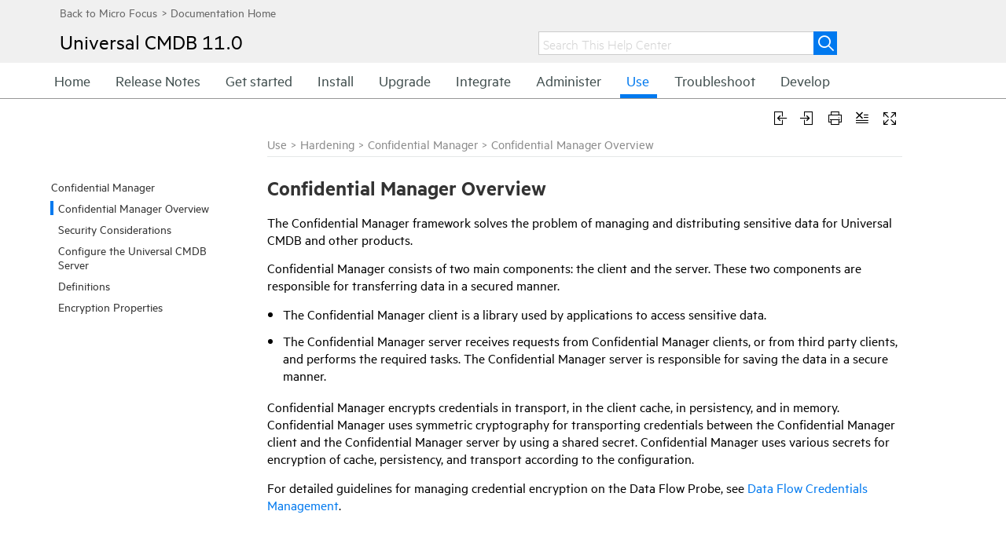

--- FILE ---
content_type: text/html
request_url: https://docs.microfocus.com/UCMDB/11.0/ucmdb-docs/docs/eng/doc_lib/Content/hardening/hard_confid_man_ovw.htm
body_size: 41797
content:
<!DOCTYPE html>
<html xmlns:MadCap="http://www.madcapsoftware.com/Schemas/MadCap.xsd" lang="en-us" xml:lang="en-us" class="_Skins__HP_Frameless_HPE_SW" data-mc-search-type="Stem" data-mc-help-system-file-name="UCMDB_docs.xml" data-mc-path-to-help-system="../../" data-mc-has-content-body="True" data-mc-target-type="WebHelp2" data-mc-runtime-file-type="Topic;Default" data-mc-preload-images="false" data-mc-in-preview-mode="false" data-mc-toc-path="Use|Hardening |Confidential Manager">
    <!-- saved from url=(0016)http://localhost -->
    <head>
        <meta name="viewport" content="width=device-width, initial-scale=1.0" />
        <meta charset="utf-8" />
        <meta http-equiv="X-UA-Compatible" content="IE=edge" />
        <meta http-equiv="Content-Type" content="text/html; charset=utf-8" /><title>Confidential Manager Overview</title>
        <meta name="viewport" content="width=device-width, initial-scale=1, minimum-scale=1, maximum-scale=1,user-scalable=0" />
        <link rel="icon" type="" href="../Resources/Images/_HPb_favicon.ico" />
        <script type="text/javascript">
        </script>
        <link href="../../Skins/Default/Stylesheets/Slideshow.css" rel="stylesheet" data-mc-generated="True" />
        <link href="../../Skins/Default/Stylesheets/TextEffects.css" rel="stylesheet" data-mc-generated="True" />
        <link href="../../Skins/Default/Stylesheets/Topic.css" rel="stylesheet" data-mc-generated="True" />
        <link href="../../Skins/Default/Stylesheets/Components/Styles.css" rel="stylesheet" data-mc-generated="True" />
        <link href="../../Skins/Default/Stylesheets/Components/Tablet.css" rel="stylesheet" data-mc-generated="True" />
        <link href="../../Skins/Default/Stylesheets/Components/Mobile.css" rel="stylesheet" data-mc-generated="True" />
        <link href="../../Skins/Fluid/Stylesheets/foundation.5.5.0.css" rel="stylesheet" data-mc-generated="True" />
        <link href="../../Skins/Fluid/Stylesheets/Styles.css" rel="stylesheet" data-mc-generated="True" />
        <link href="../../Skins/Fluid/Stylesheets/Tablet.css" rel="stylesheet" data-mc-generated="True" />
        <link href="../../Skins/Fluid/Stylesheets/Mobile.css" rel="stylesheet" data-mc-generated="True" />
        <style>
			
			input[type=search]::-ms-clear
			{
			display: none;
			}
		</style>
        <link href="../Resources/Stylesheets/_HP_IE_Frameless_HPE_SW.css" rel="stylesheet" />
        <style>/*&lt;meta /&gt;*/

.button.remove-highlight-button
{
	-pie-background: url('../../Skins/Default/Stylesheets/Images/highlight.png') no-repeat center center, linear-gradient(#ffffff, #ececec);
}

.button.expand-all-button
{
	-pie-background: url('../../Skins/Default/Stylesheets/Images/expand.png') no-repeat center center, linear-gradient(#ffffff, #ececec);
}

.button.collapse-all-button
{
	-pie-background: url('../../Skins/Default/Stylesheets/Images/collapse.png') no-repeat center center, linear-gradient(#ffffff, #ececec);
}

.needs-pie
{
	behavior: url('../../Resources/Scripts/PIE.htc');
}

</style>
        <script src="../../Resources/Scripts/custom.modernizr.js">
        </script>
        <script src="../../Resources/Scripts/jquery.min.js">
        </script>
        <script src="../../Resources/Scripts/require.min.js">
        </script>
        <script src="../../Resources/Scripts/require.config.js">
        </script>
        <script src="../../Resources/Scripts/foundation.5.5.0_custom.js">
        </script>
        <script src="../../Resources/Scripts/foundation.offcanvas.js">
        </script>
        <script src="../../Resources/Scripts/plugins.min.js">
        </script>
        <script src="../../Resources/Scripts/MadCapAll.js">
        </script>
        <script src="https://ssl.www8.hp.com/us/en/scripts/framework/jquery/v-1-8/can.jquery.js">
        </script>
        <script src="https://ssl.www8.hp.com/caas/header-footer/us/en/hpe/latest.r?contentType=js">
        </script>
        <script src="../Resources/MasterPages/_HP_Toolbar.js">
        </script>
        <script src="../Resources/MasterPages/_HP_Top_Menu_Startup.js">
        </script>
    </head>
    <body class="other" style="overflow:auto;">
        <div class="foundation-wrap">
            <div class="off-canvas-wrap" data-offcanvas="">
                <section class="inner-wrap">
                    <nav class="tab-bar" data-mc-ignore="true">
                        <section class="middle tab-bar-section outer-row clearfix">
                            <div class="relative clearfix"><a class="logo" href="../Home_UCMDB.htm" alt="Help Center"></a>
                                <div class="navigation-wrapper">
                                    <ul class="navigation clearfix">
                                        <li><a href="../Home_UCMDB.htm">Home</a>
                                        </li>
                                        <li class="has-children"><a href="../release_notes_11.0/1.0_Release_notes_intro.htm">Release Notes</a>
                                            <ul class="sub-menu">
                                                <li><a href="../Home/Whats_New.htm">What's New</a>
                                                </li>
                                                <li><a href="../release_notes_11.0/4.0_enhancement_requests.htm">Enhancements</a>
                                                </li>
                                                <li><a href="../release_notes_11.0/6.0_FixedDefects.htm">Fixed Issues</a>
                                                </li>
                                                <li><a href="../release_notes_11.0/5.0_n_l_cm.htm">Known Issues</a>
                                                </li>
                                                <li><a href="../release_notes_11.0/deprecations.htm">Deprecations</a>
                                                </li>
                                                <li><a href="../Home/Whats_New_earlier.htm">What's New in Earlier Versions</a>
                                                </li>
                                            </ul>
                                        </li>
                                        <li class="has-children"><a href="../Get_Started.htm">Get started</a>
                                            <ul class="sub-menu">
                                                <li><a href="../GetStarted_architecture_ovw.htm">Universal CMDB System Architecture</a>
                                                </li>
                                                <li><a href="../Ed_CM_work_in_progress/E2E_workflows/E2E_WF_Gd_welcome.htm">Use Cases</a>
                                                </li>
                                                <li><a href="../Home/Search.htm">How to search the Help Center</a>
                                                </li>
                                                <li><a href="../CMS_doc_library.htm">CMS Documentation Library</a>
                                                </li>
                                            </ul>
                                        </li>
                                        <li class="has-children"><a href="../Home/install_landing_page.htm">Install</a>
                                            <ul class="sub-menu">
                                                <li><a href="../release_notes_11.0/3.0_installation.htm">Installation Notes</a>
                                                </li>
                                                <li><a href="../Home/Support_Matrix.htm">Support Matrix</a>
                                                </li>
                                            </ul>
                                        </li>
                                        <li><a href="../Home/upgrade.htm">Upgrade</a>
                                        </li>
                                        <li class="has-children"><a href="../Home/integrations.htm">Integrate</a>
                                            <ul class="sub-menu">
                                                <li><a href="../dfm/is_chap.htm">Integration Studio</a>
                                                </li>
                                                <li><a href="../dfm/multi_cmdbs_chap.htm">Integrating Multiple CMDBs</a>
                                                </li>
                                                <li><a href="../CyberArkIntegration/CyberArk_Chapter.htm">Integrating UCMDB with CyberArk Enterprise Password Vault</a>
                                                </li>
                                            </ul>
                                        </li>
                                        <li class="has-children"><a href="../administration.htm">Administer</a>
                                            <ul class="sub-menu">
                                                <li><a href="../admin/Admin_1_part_introduction.htm">Introduction</a>
                                                </li>
                                                <li><a href="../admin/Admin_2_part_Administration.htm">Administration</a>
                                                </li>
                                                <li><a href="../admin/Admin_4_part_Security.htm">Configuring Security</a>
                                                </li>
                                            </ul>
                                        </li>
                                        <li class="has-children"><a href="../Operation.htm">Use</a>
                                            <ul class="sub-menu">
                                                <li><a href="../DataFlowManagement.htm">Data Flow Management</a>
                                                </li>
                                                <li><a href="../Modeling.htm">Modeling</a>
                                                </li>
                                                <li><a href="../DB_Guide.htm">Database </a>
                                                </li>
                                                <li><a href="../Hard_Guide.htm">Hardening </a>
                                                </li>
                                                <li><a href="../Sizing_Guide.htm">Sizing</a>
                                                </li>
                                                <li><a href="../JMX_Ref_Guide.htm">JMX Reference </a>
                                                </li>
                                                <li><a href="../ConfigurationManager.htm">Configuration Manager</a>
                                                </li>
                                                <li><a href="../InventoryTools_Guide.htm">Inventory Tools</a>
                                                </li>
                                                <li><a href="../B_R_Guide.htm">Backup and Recovery</a>
                                                </li>
                                            </ul>
                                        </li>
                                        <li class="has-children"><a href="../Home/troubleshooting.htm">Troubleshoot</a>
                                            <ul class="sub-menu">
                                                <li><a href="../troubleshoot/Tr_AboutThisGuide_chap.htm">Introduction</a>
                                                </li>
                                                <li><a href="../troubleshoot/Tr_AboutTrCMS_chap.htm">About Troubleshooting   Configuration Management System</a>
                                                </li>
                                                <li><a href="../troubleshoot/Tr_Deploy_chap.htm">Troubleshooting Deployment</a>
                                                </li>
                                                <li><a href="../troubleshoot/Tr_Admin_chap.htm">Troubleshooting Administration</a>
                                                </li>
                                                <li><a href="../troubleshoot/Tr_DFM_chap.htm">Troubleshooting Data Flow Management</a>
                                                </li>
                                                <li><a href="../troubleshoot/Tr_CM_chap.htm">Troubleshooting Configuration Manager</a>
                                                </li>
                                                <li><a href="../troubleshoot/Tr_ASM_chap.htm">Troubleshooting Automated Service Modeling</a>
                                                </li>
                                                <li><a href="../troubleshoot/Tr_DevRef_chap.htm">Troubleshooting Development</a>
                                                </li>
                                                <li><a href="../troubleshoot/Tr_Hardening_chap.htm">Troubleshooting Hardening</a>
                                                </li>
                                                <li><a href="../troubleshoot/Tr_Modeling_chap.htm">Troubleshooting Modeling</a>
                                                </li>
                                            </ul>
                                        </li>
                                        <li class="has-children"><a href="../Develop.htm">Develop</a>
                                            <ul class="sub-menu">
                                                <li><a href="../API_Ref.htm">API Reference</a>
                                                </li>
                                                <li><a href="../DataModel.htm">UCMDB Class Model</a>
                                                </li>
                                                <li><a href="../Dev_Ref.htm">Developer Reference</a>
                                                </li>
                                            </ul>
                                        </li>
                                    </ul>
                                </div><a class="menu-icon right-off-canvas-toggle" href="#"><span></span></a>
                            </div>
                        </section>
                        <div class="nav-search row outer-row">
                            <form class="search" action="#">
                                <div class="search-bar search-bar-container needs-pie">
                                    <input class="search-field needs-pie" type="search" placeholder="Search This Help Center" />
                                    <div class="search-filter-wrapper">
                                        <div class="search-filter">
                                            <div class="search-filter-content">
                                                <ul>
                                                    <li>All Files</li>
                                                </ul>
                                            </div>
                                        </div>
                                    </div>
                                    <div class="search-submit-wrapper" dir="ltr">
                                        <div class="search-submit" title="Search This Help Center">
                                        </div>
                                    </div>
                                </div>
                            </form>
                        </div>
                    </nav>
                    <aside class="right-off-canvas-menu" data-mc-ignore="true">
                        <ul class="off-canvas-list" data-mc-back-link="Back" data-mc-css-tree-node-expanded="has-submenu" data-mc-css-tree-node-collapsed="has-submenu" data-mc-css-sub-menu="right-submenu" data-mc-include-indicator="False" data-mc-include-icon="False" data-mc-include-parent-link="True" data-mc-include-back="True" data-mc-defer-expand-event="True" data-mc-expand-event="click.fndtn.offcanvas" data-mc-toc="True">
                        </ul>
                    </aside>
                    <section class="main-section">
                        <div class="row outer-row" data-mc-content-body="True">
                            <div id="everything" class="everything">
                                <div id="content">
                                    <!-- 4. Placeholder for Header -->
                                    <div id="header" class="header">
                                    </div>
                                    <div id="body" class="body">
                                        <div class="tableBoxContain">
                                            <div id="hp-tableBoxDiv" class="hp-tableBoxDiv" style="display:none; word-wrap:break-word;">
                                                <div style="position: absolute;top: 2px;left: 2px;text-align: right;"><a href="javascript:closeFeedback_table();" class="closeFeedback_table"><img src="../Resources/Images/_HP_Close.png" alt="" /></a>
                                                </div>
                                                <div id="searchsnippet">
                                                    <div class="table_popup_box">
		test text
		</div>
                                                </div>
                                            </div>
                                        </div>
                                        <div>
                                            <div id="hp-searchtipDiv" class="MCTextPopupBody" style="display:none; word-wrap:break-word;">
                                                <div style="position: absolute;top: 2px;right: 2px;text-align: right;"><a href="javascript:closeFeedback_search();" id="hp-feedbackClose"><img src="../Resources/Images/_HP_Close.png" alt="" /></a>
                                                </div>
                                                <div id="searchsnippet">
                                                    <p style="margin-bottom: 0.95em;"><b style="font-size: 24pt;">Searching the Help</b>
                                                    </p>
                                                    <p>To search for information in the Help, type a word or phrase in the Search box. When you enter a group of words, OR is inferred. You can use Boolean operators to refine your search. </p>
                                                    <p>Results returned are case insensitive. However, results ranking takes case into account and assigns higher scores to case matches. Therefore, a search for "cats" followed by a search for "Cats" would return the same number of Help topics, but the order in which the topics are listed would be different.</p>
                                                    <div class="MCDropDown MCDropDown_Open dropDown"><span class="MCDropDownHead dropDownHead dropDownHeadboldPrint"><a href="javascript:void(0);" class="MCDropDownHotSpot dropDownHotspot MCDropDownHotSpot_ MCHotSpotImage"><img class="MCDropDown_Image_Icon" src="../../Skins/Default/Stylesheets/Images/transparent.gif" height="9" width="16" alt="Closed" data-mc-alt2="Open" />Words and Phrases</a></span>
                                                        <div class="MCDropDownBody dropDownBody">
                                                            <div class="search_tip_table_box">
                                                                <table style="width: 100%; margin-left: 0; margin-right: auto;">
                                                                    <col />
                                                                    <col style="width: 204px;" />
                                                                    <col />
                                                                    <thead>
                                                                        <tr>
                                                                            <th>Search for </th>
                                                                            <th>Example</th>
                                                                            <th>Results</th>
                                                                        </tr>
                                                                    </thead>
                                                                    <tbody>
                                                                        <tr>
                                                                            <td><b>A single word</b>
                                                                            </td>
                                                                            <td><code>cat</code>
                                                                            </td>
                                                                            <td>Topics that contain the word "cat". You will also find its grammatical variations, such as "cats".</td>
                                                                        </tr>
                                                                        <tr>
                                                                            <td>
                                                                                <p><b>A phrase.</b>
                                                                                </p>
                                                                                <p>You can specify that the search results contain a specific phrase.  </p>
                                                                            </td>
                                                                            <td><code>"cat food"</code>&#160;(quotation&#160;marks)</td>
                                                                            <td>
                                                                                <p>Topics that contain the literal phrase "cat food" and all its grammatical variations. </p>
                                                                                <p>Without the quotation marks, the query is equivalent to specifying an OR operator, which finds topics with one of the individual words instead of the phrase.</p>
                                                                            </td>
                                                                        </tr>
                                                                    </tbody>
                                                                </table>
                                                            </div>
                                                        </div>
                                                    </div>
                                                    <div class="MCDropDown MCDropDown_Open dropDown"><span class="MCDropDownHead dropDownHead dropDownHeadboldPrint"><a href="javascript:void(0);" class="MCDropDownHotSpot dropDownHotspot MCDropDownHotSpot_ MCHotSpotImage"><img class="MCDropDown_Image_Icon" src="../../Skins/Default/Stylesheets/Images/transparent.gif" height="9" width="16" alt="Closed" data-mc-alt2="Open" />Using Boolean Operators</a></span>
                                                        <div class="MCDropDownBody dropDownBody">
                                                            <div class="search_tip_table_box">
                                                                <table style="width: 100%; margin-left: 0; margin-right: auto;">
                                                                    <col />
                                                                    <col style="width: 204px;" />
                                                                    <col />
                                                                    <thead>
                                                                        <tr>
                                                                            <th>Search for</th>
                                                                            <th>Operator</th>
                                                                            <th>Example</th>
                                                                        </tr>
                                                                    </thead>
                                                                    <tbody>
                                                                        <tr>
                                                                            <td>
                                                                                <p style="font-weight: bold;">Two or more words in the same topic</p>
                                                                            </td>
                                                                            <td>
                                                                                <p><code>AND</code> <code>and</code></p>
                                                                                <p><code>+</code> (plus symbol)</p>
                                                                                <p><code>&amp;</code> (ampersand)</p>
                                                                            </td>
                                                                            <td>
                                                                                <p><code>cat AND dog</code>
                                                                                </p>
                                                                                <p><code>"cat food"+milk</code>
                                                                                </p>
                                                                                <p><code>"cat food"&amp;"dog food"</code>
                                                                                </p>
                                                                            </td>
                                                                        </tr>
                                                                        <tr>
                                                                            <td><b>Either word in a topic</b>
                                                                            </td>
                                                                            <td>
                                                                                <p><code>OR</code> <code>or</code></p>
                                                                                <p><code>|</code> (pipe)</p>
                                                                            </td>
                                                                            <td>
                                                                                <p><code>cat OR&#160;dog</code>
                                                                                </p>
                                                                                <p><code>cat | dog</code>
                                                                                </p>
                                                                            </td>
                                                                        </tr>
                                                                        <tr>
                                                                            <td style="font-weight: bold;">Topics that do not contain a specific word or phrase</td>
                                                                            <td>
                                                                                <p><code>NOT</code> <code>not</code></p>
                                                                                <p><code>!</code> (exclamation point)</p>
                                                                            </td>
                                                                            <td>
                                                                                <p><code>NOT cat</code>
                                                                                </p>
                                                                                <p><code>! dog</code>
                                                                                </p>
                                                                            </td>
                                                                        </tr>
                                                                        <tr>
                                                                            <td style="font-weight: bold;">Topics that contain one string and do not contain another</td>
                                                                            <td><code>^</code> (caret)</td>
                                                                            <td><code>cat ^ mouse</code>
                                                                            </td>
                                                                        </tr>
                                                                        <tr>
                                                                            <td style="font-weight: bold;">A combination of search types</td>
                                                                            <td style="font-weight: normal;"><code>( )</code> parentheses</td>
                                                                            <td>
                                                                                <p><code>cat + (dog | mouse)</code>
                                                                                </p>
                                                                                <p><code>cat | dog + (! mouse)</code>
                                                                                </p>
                                                                            </td>
                                                                        </tr>
                                                                    </tbody>
                                                                </table>
                                                            </div>
                                                        </div>
                                                    </div>
                                                </div>
                                            </div>
                                        </div>
                                        <div class="mobile_flag" style="visibility:hidden;height: 0px;">
                                            <p><a class="Popup"><img src="../Resources/Images/_HP_Info.png" alt="" /></a>
                                                <img src="../Resources/Images/_HP_Search_24.png" alt="" />
                                                <img src="../Resources/Images/_HP_Enter_logo.png" id="headtitle" alt="" />
                                                <img src="../Resources/Images/_HP_Arrow_right.png" alt="" />
                                                <img class="mobile_search_icon" src="../Resources/Images/_HP_Search.png" alt="" />
                                            </p><span class="_HPc_Basic_Variables_HP_Product_Name">Universal CMDB</span><span class="_HPc_Basic_Variables_HP_Product_Version">11.0</span>
                                        </div>
                                        <div class="main-part">
                                            <div class="mobile_toggle_placeholder">
                                            </div>
                                            <div id="hp-sidebar-menu">
                                                <ul class="menu _Skins__HP_Frameless_Menu mc-component">
                                                    <li class="has-children"><a href="hard_confid_man_chapter.htm">Confidential Manager</a>
                                                        <ul class="sub-menu">
                                                            <li><a href="#" class="selected">Confidential Manager Overview</a>
                                                            </li>
                                                            <li><a href="hard_confid_man_sec.htm">Security Considerations</a>
                                                            </li>
                                                            <li><a href="hard_confid_man_config.htm">Configure the Universal CMDB Server</a>
                                                            </li>
                                                            <li><a href="hard_confid_man_def.htm">Definitions</a>
                                                            </li>
                                                            <li><a href="hard_confid_man_encrypt.htm">Encryption Properties</a>
                                                            </li>
                                                        </ul>
                                                    </li>
                                                </ul>
                                                <div class="topic_part" id="topic_part">
                                                    <div class="toolbar_box">
                                                        <div id="proxy-topic-toolbar">
                                                            <div class="buttons popup-container clearfix topicToolbarProxy mc-component" style="mc-topic-toolbar-items: RemoveHighlight ExpandAll;">
                                                                <div class="button-group-container-left">
                                                                    <button class="button needs-pie remove-highlight-button" title="Remove Highlights">
                                                                        <img src="../../Skins/Default/Stylesheets/Images/transparent.gif" alt="remove highlight" />
                                                                    </button>
                                                                    <button class="button needs-pie expand-all-button" data-state1-class="expand-all-button" data-state2-class="collapse-all-button" data-state2-title="Collapse all" title="Expand all" data-state1-title="Expand all">
                                                                        <img src="../../Skins/Default/Stylesheets/Images/transparent.gif" alt="expand all" />
                                                                    </button>
                                                                </div>
                                                            </div>
                                                        </div>
                                                        <div style="clear:right">
                                                        </div>
                                                    </div>
                                                    <!--startprint-->
                                                    <div class="MCBreadcrumbsBox_0"><span class="MCBreadcrumbsPrefix">  <![CDATA[ ]]></span><a class="MCBreadcrumbsLink" href="../Operation.htm">Use</a><span class="MCBreadcrumbsDivider"> &gt; </span><a class="MCBreadcrumbsLink" href="../Hard_Guide.htm">Hardening </a><span class="MCBreadcrumbsDivider"> &gt; </span><a class="MCBreadcrumbsLink" href="hard_confid_man_chapter.htm">Confidential Manager</a><span class="MCBreadcrumbsDivider"> &gt; </span><span class="MCBreadcrumbs">Confidential Manager Overview</span>
                                                    </div>
                                                    <h1>Confidential Manager Overview</h1>
                                                    <p class="pdf">The Confidential Manager framework solves the problem of managing and distributing sensitive data for <span class="UCMDBUCMDB_full">Universal CMDB</span> and other <span class="_HPb_Branding_Variables_HP_Company_Acronym">  <![CDATA[ ]]></span> products.</p>
                                                    <p class="pdf">Confidential Manager consists of two main components: the client and the server. These two components are responsible for transferring data in a secured manner.</p>
                                                    <ul>
                                                        <li value="1">The Confidential Manager client is a library used by applications to access sensitive data.</li>
                                                        <li value="2">The Confidential Manager server receives requests from Confidential Manager clients, or from third party clients, and performs the required tasks. The Confidential Manager server is responsible for saving the data in a secure manner.</li>
                                                    </ul>
                                                    <p class="pdf">Confidential Manager encrypts credentials in transport, in the client cache, in persistency, and in memory. Confidential Manager uses symmetric cryptography for transporting credentials between the Confidential Manager client and the Confidential Manager server by using a shared secret. Confidential Manager uses various secrets for encryption of cache, persistency, and transport according to the configuration.</p>
                                                    <p class="pdf">For detailed guidelines for managing credential encryption on the Data Flow Probe, see <a href="hard_DFCM_chap.htm" title="" alt="" class="MCXref xref">Data Flow Credentials Management</a>.</p>
                                                    <!--endprint-->
                                                </div>
                                            </div>
                                        </div>
                                    </div>
                                    <div id="send_feedback">
                                        <p class="footerlink"><a href="javascript:sendFeedback();" class="avoidPrint" data-mc-conditions="_HP_Conditions.Footer">Send Help Center feedback</a>
                                        </p>
                                        <!-- Localizable -->
                                        <div id="hp-feedbackDiv" class="MCTextPopupBody" style="display:none; word-wrap:break-word;">
                                            <div style="position: absolute;top: 2px;right: 2px;text-align: right;"><a href="javascript:closeFeedback();" id="hp-feedbackClose"><img src="../Resources/Images/_HP_Close.png" alt="" /></a>
                                            </div>
                                            <!-- Localizable -->
                                            <p style="font-weight: bold; margin-top: 1.5em;">We welcome your comments!</p>
                                            <!-- Localizable -->
                                            <p>To open the configured email client on this computer, <a name="hp-feedbackOpen" id="hp-feedbackOpen" style="color: #0079EF;">open an email window</a>.</p>
                                            <!-- Localizable -->
                                            <p>Otherwise, copy the information below to a web mail client, and send this email to <span class="_HPc_Basic_Variables_HP_Product_IE_Team_PDL">cms-doc@microfocus.com</span>.</p>
                                            <!-- Localizable -->
                                            <hr />
                                            <div id="hp-feedbackBody">
                                                <br />Help Topic ID: <span id="hp-feedbackURL"></span><br /><br />Product: <span id="hp-feedbackProduct"></span><span id="hp-feedbackAcronym"></span>&#160;<span id="hp-feedbackVersion"></span><br /><br />Topic Title: <span id="hp-feedbackTopic"></span><br /><br />Feedback:<br /><br /><br /></div>
                                            <!-- Localizable -->
                                            <hr />
                                        </div>
                                        <div style="display:none;" id="hp-feedback-variables" productName="Universal CMDB" productVersion="11.0" commentsEmailAddress="cms-doc@microfocus.com" productAcronym="" topicTitle="Confidential Manager Overview" skinLine1="Universal CMDB" skinLine2="">&#160;
        <p style="display:none;"><script src="../Resources/MasterPages/_HP_Feedback.js"></script></p></div> <![CDATA[ ]]></div>
                                    <!-- 6. Placeholder for Footer -->
                                    <div id="footer" class="footer">
                                    </div>
                                    <div class="back_to_top" title="Back to top">
                                    </div>
                                </div>
                            </div>
                        </div>
                    </section><a class="exit-off-canvas"></a>
                </section>
            </div>
            <script>/* <![CDATA[ */$(document).foundation();/* ]]> */</script>
        </div>
    </body>
</html>

--- FILE ---
content_type: text/css
request_url: https://docs.microfocus.com/UCMDB/11.0/ucmdb-docs/docs/eng/doc_lib/Skins/Fluid/Stylesheets/Mobile.css
body_size: 3558
content:
/*<meta />*/

@media only screen and (max-device-width: 767px)
{
	nav.tab-bar
	{
		background-repeat: no-repeat;
		background-position: center top;
		display: block;
		padding-left: 1px;
		padding-right: 0px;
		padding-top: 13px;
		padding-bottom: 9px;
		background: #F0F0F0 none;
		background: -moz-linear-gradient(top, #F0F0F0 0%, #F0F0F0 100%);
		background: -webkit-gradient(linear, left top, left bottom, color-stop(0%,#F0F0F0), color-stop(100%,#F0F0F0));
		background: -webkit-linear-gradient(top, #F0F0F0 0%, #F0F0F0 100%);
		background: -o-linear-gradient(top, #F0F0F0 0%,#F0F0F0 100%);
		background: -ms-linear-gradient(top, #F0F0F0 0%,#F0F0F0 100%);
		background: linear-gradient(top, #F0F0F0 0%,#F0F0F0 100%);
		-pie-background: linear-gradient(#F0F0F0, #F0F0F0);
	}

	.tab-bar-section a.logo
	{
		display: none;
		width: 108px;
		height: 45px;
		top: 0;
		bottom: auto;
		margin-top: 0;
		position: absolute;
		left: 0;
		right: auto;
		background: transparent url('Images/logo.png') no-repeat center center;
		-pie-background: transparent url('Skins/Fluid/Stylesheets/Images/logo.png') no-repeat center center;
	}

	.search-submit
	{
		background-repeat: no-repeat;
		background-position: center center;
		background: #0079EF none;
	}

	.search-filter
	{
		background-repeat: no-repeat;
		background-position: center center;
		background: #ffffff none;
		background: -moz-linear-gradient(top, transparent 0%, transparent 100%);
		background: -webkit-gradient(linear, left top, left bottom, color-stop(0%,transparent), color-stop(100%,transparent));
		background: -webkit-linear-gradient(top, transparent 0%, transparent 100%);
		background: -o-linear-gradient(top, transparent 0%,transparent 100%);
		background: -ms-linear-gradient(top, transparent 0%,transparent 100%);
		background: linear-gradient(top, transparent 0%,transparent 100%);
	}

	.search-input
	{
		background-repeat: no-repeat;
		background-position: center center;
	}

	.right-off-canvas-menu
	{
		background-position: top center;
		background-color: #333333;
	}

	.right-off-canvas-menu ul ul
	{
		background-position: top center;
		background-color: #333333;
	}

	.left-off-canvas-menu
	{
		background-position: top center;
		background-color: #333333;
	}

	.left-off-canvas-menu ul ul
	{
		background-position: top center;
		background-color: #333333;
	}

	.tab-bar-section.middle > div
	{
		min-height: 45px;
	}

	.inner-wrap nav.tab-bar .outer-row
	{
		
	}

	.tab-bar .menu-icon span
	{
		top: 11px;
		background-color: transparent;
	}

	.inner-wrap .outer-row
	{
		padding-left: 0em;
		padding-right: 0em;
	}

	.main-section > .outer-row
	{
		padding-top: 0em;
	}

	ul.off-canvas-list li a
	{
		
	}

	ul.off-canvas-list li.back > a
	{
		
	}

	ul.off-canvas-list li a:hover
	{
		background-color: #242424;
	}

	ul.off-canvas-list li.back > a:hover
	{
		background-color: #242424;
	}

	nav.tab-bar .menu-icon
	{
		right: -13px;
	}

	.row.nav-search
	{
		display: none;
		margin-top: 10px;
	}

	.search-bar
	{
		
	}

	.search-field
	{
		padding-right: 65px;
		background-color: #ffffff;
	}

	.search-filter-content
	{
		top: 30px;
		background: #ecf0ef none;
	}

	.search-filter.open
	{
		background-repeat: no-repeat;
		background-position: center center;
		background: #ecf0ef none;
	}

	.search-filter.selected
	{
		background: none;
		background-repeat: no-repeat;
		background-position: center center;
	}

	.search-filter-content ul li:hover
	{
		background: #939393 none;
	}

	.search-field::-webkit-input-placeholder
	{
		
	}

	.search-field::-moz-placeholder
	{
		
	}

	.search-field:-moz-placeholder
	{
		
	}

	.search-field:-ms-input-placeholder
	{
		
	}

	.search-filter-wrapper
	{
		right: 30px;
	}
}



--- FILE ---
content_type: text/css
request_url: https://docs.microfocus.com/UCMDB/11.0/ucmdb-docs/docs/eng/doc_lib/Content/Resources/Stylesheets/_HP_IE_Frameless_HPE_SW.css
body_size: 5173
content:
/*<meta />*/

/* This header may be removed before distributing to customers. 

FILE:         _HP_IE_Frameless_HPE_SW.css
DESCRIPTION:  Cascading Style Sheet for HP software products
MODIFIED:     June 2, 2016
LEVEL         CSS Level 2 (plus support for Madcap Flare Webhelp)
VERSION:      ITOM FFS 1.2

*/


@import url('_HP_IE_Frameless.css');
@namespace MadCap "localhost";


/*restore the header and footer styles*/

div.snippetBlock_small1
{
	cursor: pointer;
}
div.small_word_block
{
	display: none;
}
body div.header ul li,
body div.hf_top_menu ul li,
body div.site_links_container ul li
{
	list-style-type: none;
	margin: initial;
	font-size: initial;
	line-height: normal;
}

div.search_widget_active
{
	top: 0px;
}

div.cs-container
{
	display: none;
}

div.site_links_container
{
	box-sizing: initial;
} 

/*styles for the content*/
a.backtoSoftware,
a.backtoDocHome
{
	font-size: 16px;
	position: relative;
	float: left;
	left: 36px;
	top: 5px;
	z-index: 10;
	color: #666666;
}

a.backtoDocHome
{
	margin-left: 5px;
}

a.backtoSoftware:hover,
a.backtoDocHome:hover
{
	text-decoration: underline;
}

a.backtoSoftware:visited,
a.backtoDocHome:visited
{
	color: #666666;
}

a.backtoSoftware:before
{
	content: "Back to Micro Focus ";
	/* Localizable */
	color: #666666;
}

a.backtoDocHome:after
{
	content: " > Documentation Home";
	/* Localizable */
	color: #666666;
}

div#send_feedback
{
	position: relative;
	float: right;
	margin-right: 20%;
	margin-bottom: 10px;
	font-size: 16px;
	clear: both;
}

div.se_top_bar
{
	top: 40px;
	right: 70px;
    float: right;
	display: block;
}

button.show_search:before
{
	color: #000000;
}

button.hide_search:before
{
	color: #000000;
}

div.search-submit
{
	border-top: none;
	margin-left: 0px;
}

div.footborder
{
	margin-top: 10px;
}

ul.navigation > li#highlight_title > a
{
	color: #0079EF;
}

ul.navigation
{
	margin-right: 0px;
	padding-left: 5px;
	margin-top: 5px;
}

div.blackhead
{
	background-color: #F0F0F0;
	height: 80px;
}

a.headword1
{
	left: 36px;
	top: 20px;
	float: left;
	max-width: 80%;
	z-index: 10;
	clear: left;
}

div.logopic1
{
	display: none;
}

a.headword1
{
	color: #000000;
	text-decoration: none;
}

a.headword1:link
{
	color: #000000;
	text-decoration: none;
}

a.headword1:visited
{
	color: #000000;
	text-decoration: none;
}

a.headword1:hover
{
	color: #000000;
	text-decoration: none;
}

input.search-field
{
	background-color: #ffffff;
}

input.search-field.needs-pie:focus
{
	border-top: solid 1px #0079EF;
	border-bottom: solid 1px #0079EF;
	border-left:solid 1px #0079EF;
	border-right: solid 1px #0079EF;
}

div.se_top_bar div.search-submit-wrapper div.search-submit:before
{
	right: 3px;
	top: 4px;
	font-size: 20px;
}

div.se_top_bar div.search-filter:before
{
	top: -3px;
	color: #000000;
}

div#hp-sidebar-menu ul.menu._Skins__HP_Frameless_Menu
{
	margin-left: 0px;
	margin-bottom: 50px;
}

/* responsive page layout*/

@media only screen and (min-width: 1921px)
{
	nav.tab-bar section.row.outer-row
	{
		padding-left: 10px;
		padding-right: 0px;
		bottom: 3px;
	}
}

@media only screen and (max-width: 1920px)
{
	nav.tab-bar section.row.outer-row
	{
		padding-left: 10px;
		padding-right: 0px;
		bottom: 3px;
	}
}

@media only screen and (max-width: 1360px)
{
	div.main-part
	{
		padding-bottom: 100px;
	}
}

@media only screen and (min-device-width: 1000px)
{
	div.main-part
	{
		padding-bottom: 100px;
	}
}

@media only screen and (max-device-width: 1000px)
{
	div.centralize_search_bar
	{
		position: relative;
	}

	#bigheadimage
	{
		display: block;
	}

	nav.tab-bar
	{
		height: 80px;
		position: relative;
		//border-top: solid 3px #0079EF;
		top: 0;
	}

	div.se_top_bar
	{
		float: left;
		left: 40px;
		top: 90px;
		right: auto;
	}
	
	a.backtoSoftware,
	a.backtoDocHome
	{
		left: 16px;
	}
	
	a.headword1
	{
		left: 16px;
		top: 5px;
	}
}

@media only screen and (min-device-width: 768px) and (max-device-width: 1000px)
{
	#proxy-topic-toolbar
	{
		margin-top: 0px;
	}

	div.main-part
	{
		padding-bottom: 100px;
	}

	
	section.tab-bar-section a.logo
	{
		display: none;
	}
	/*set to none to hide the hpe logo in the tablet output*/
}

@media only screen and (max-device-width: 999px)
{
	div.search_startup
	{
		display: block;
	}
	
	nav.tab-bar a.menu-icon span
	{
		background: transparent;
	}
	nav.tab-bar a.menu-icon span:after
	{
	content: "Contents";
    color: grey;
	background: white;
    font-size: 16px;
    left: -30px;
    top: 20px;
    position: relative;
    border: solid 1px;
    padding: 10px 5px 10px 5px;
    border-radius: 5px;
	}
}

@media only screen and (max-device-width: 768px)
{
	/*position the "back to HPE software" link and the search box*/
	
	div.se_top_bar
	{
		float: left;
		left: 40px;
		top: 90px;
		right: auto;
	}
}

@media only screen and (max-device-width: 767px)
{
	#proxy-topic-toolbar
	{
		margin-top: 0;
	}

	div.main-part
	{
		padding-bottom: 100px;
	}

	section.tab-bar-section a.logo
	{
		display: none;
	}
	/*set to none to hide the hpe logo in the mobile output*/
}

@media only screen and (max-device-width: 460px)
{
	div.search-bar,
	div.search_bar
	{
		width: 100%;
	}
	
	div.se_top_bar
	{
		top: 80px;
		left: 0px;
		right: 30px;
		width: auto;
	}
	
	a.headword1
	{
		font-size: 24px;
		top: 5px;
	}
	
	#proxy-topic-toolbar 
	{
		margin-top: 24px;
	}
}



--- FILE ---
content_type: text/css
request_url: https://docs.microfocus.com/UCMDB/11.0/ucmdb-docs/docs/eng/doc_lib/Content/Resources/Stylesheets/_HP_IE_Frameless.css
body_size: 40092
content:
/*<meta />*/

/* This header may be removed before distributing to customers. 

FILE:         _HP_IE_Frameless.css
DESCRIPTION:  Cascading Style Sheet for HP software products
MODIFIED:     Nov 27, 2017
LEVEL         CSS Level 2 (plus support for Madcap Flare Webhelp)
VERSION:      ITOM FFS 1.2.1

*/

@import url('_HP_font_face.css');

@import url('_HP_IE_Experience.css');

@namespace MadCap "localhost";

/* Here is the HTML frameless template external part of masterpage */

div.se_top_bar
{
	position: absolute;
	top: 23px;
	left: 510px;
	float: left;
	display: none;
}

div.search-bar
{
	width: 350px;
}

div.centralize_search_bar
{
	margin: 0 auto;
	width: 100%;
	max-width: 1200px;
	position: relative;
	z-index: 10;
}

button.show_search,
button.hide_search
{
	position: absolute;
	top: 26px;
	left: 900px;
	float: left;
	background: none;
	border: none;
	cursor: pointer;
}

button.hide_search
{
	display: none;
}

button.show_search:before
{
	color: #ffffff;
	font-family: font_icon;
	content: "\e912";
	font-size: 24px;
}

button.hide_search:before
{
	color: #ffffff;
	font-family: font_icon;
	content: "\e905";
	font-size: 24px;
}

/* hide the search box when page is loading*/

.row.nav-search
{
	display: none;
}

div.search-filter
{
	border-bottom: none;
	position: absolute;
}

div.search-submit
{
	border-bottom: none;
	position: absolute;
}

/*IE transfer*/

h1,
h2
{
	margin-top: 15px;
}

ol ul li,
ul ul li
{
	margin-bottom: 0.2em;
}

h1.frontmatter,
h2.frontmatter
{
	margin-bottom: 15px;
}

div.MCMiniTocBox_0
{
	margin-top: -0.8em;
	margin-bottom: 0.95em;
}

pre
{
	margin-top: 0.2em;
	margin-bottom: 0.2em;
	font-size: 16px;
}

/*IE_Experience transfer*/

hr
{
	color: #f3f3f3;
	/*QCCR1K4340*/
}

th
{
	background-color: #f3f3f3;
}

div.example
{
	background-color: #f3f3f3;
}

img
{
	max-width: 100%;
}

body
{
	color: #000000;
	font-family: HPMetricLocal, Arial, Tahoma, 'Lucida Sans Unicode', sans-serif;
	font-size: 1.15em;
	line-height: 1.2em;
}

a:link,
a.MCXref.xref:link,
a.MCDropDownHotspot:link,
a.MCDropDownHotSpot_:link
{
	color: #0079EF;
	text-decoration: none;
}

a,
a.MCXref.xref,
a.MCDropDownHotspot,
a.MCDropDownHotSpot_
{
	color: #0079EF;
}

a:visited,
a.MCXref.xref:visited,
a.MCDropDownHotspot:visited,
a.MCDropDownHotSpot_:visited
{
	color: #1668c1;
	text-decoration: none;
}

a.MiniTOC1:link,
a.MiniTOC2:link,
a.MiniTOC3:link,
a.MiniTOC4:link,
a.MiniTOC5:link,
a.MiniTOC6:link,
a.MiniTOC7:link,
a.MiniTOC8:link
{
	color: #0079EF;
}

a.MiniTOC1:visited,
a.MiniTOC2:visited,
a.MiniTOC3:visited,
a.MiniTOC4:visited,
a.MiniTOC5:visited,
a.MiniTOC6:visited,
a.MiniTOC7:visited,
a.MiniTOC8:visited
{
	color: #1668c1;
}

h1
{
	margin-top: 23px;
}

table
{
	min-width: 420px;
	overflow-x: auto;
	max-width: 770px;
}

span.MCBreadcrumbsDivider,
span.MCBreadcrumbs
{
	color: #8B8B8B;
}

span.MCBreadcrumbsSelf
{
	color: #8B8B8B;
}

/*TopNav styles*/

div.me_high_b
{
	background: #0079EF;
	height: 5px;
	position: absolute;
	top: 35px;
	left: 7px;
}

/*home page body CSS*/

p.word1
{
	font-size: 40px;
	text-align: center;
	font-family: HPMetricLocal;
}

p.word2
{
	font-size: 28px;
	text-align: center;
	margin-top: 40px;
}

div.zerogrid section.col-1-4
{
	width: 25%;
}

div.picborder
{
	max-width: 96px;
	min-width: 96px;
	margin-top: 0;
	margin-right: auto;
	margin-bottom: 0;
	margin-left: auto;
	padding-top: 0px;
	padding-right: 0px;
	padding-bottom: 0px;
	padding-left: 0px;
}

p.pad_bot1,
a.pad_bot1
{
	text-align: center;
	font-size: 20px;
	color: #444643;
	height: 35px;
	font-style: normal;
	margin-top: 17px;
}

a.pad_bot1
{
	color: #333333;
	text-decoration: none;
}

a.pad_bot1:visited
{
	color: #1668c1;
	text-decoration: none;
}

a.pad_bot1:hover
{
	color: #039f;
	text-decoration: none;
}

div.zerogrid:after
{
	content: "\0020";
	display: block;
	height: 0;
	clear: both;
	visibility: hidden;
}

div.zerogrid div.row:before,
div.row:after
{
	content: '\0020';
	display: block;
	overflow: hidden;
	visibility: hidden;
	width: 0;
	height: 0;
}

div.zerogrid div.row:after
{
	clear: both;
}

div.zerogrid div.row
{
	zoom: 1;
	background-color: #FFF;
}

div.zerogrid section.col-1-4
{
	float: left;
	display: inline-block;
}

div.zerogrid div.wrap-col1
{
	margin-left: 0px;
	margin-right: 0px;
	margin-bottom: 0px;
	margin-top: 0px;
}

div.zerogrid div.wrap-col2
{
	margin-left: 0px;
	margin-right: 0px;
	margin-bottom: 0px;
	margin-top: 0px;
}

div.zerogrid div.wrap-col3
{
	margin-left: 0px;
	margin-right: 0px;
	margin-bottom: 0px;
	margin-top: 0px;
}

div.zerogrid div.wrap-col4
{
	margin-left: 0px;
	margin-right: 0px;
	margin-bottom: 0px;
	margin-top: 0px;
}

div.topic_part input.search-field.needs-pie:focus
{
	border-top: solid 1px #39f;
	border-right: none 1px #39f;
	border-bottom: solid 1px #39f;
	border-left: solid 1px #39f;
}

div.topic_part div.search-submit
{
	border-top: none;
	border-bottom: none;
	position: initial;
}

div.topic_part div.search-filter
{
	position: initial;
	border-top-left-radius: 0;
	border-top-right-radius: 0;
}

div._Skins__HP_Frameless_SearchBar div.search-filter.open
{
	font-size: 20px;
}

div.search_bar
{
	margin-top: 7%;
	margin-bottom: 7%;
	text-align: center;
}

/*footer part CSS*/

div.zerogrid2
{
	width: 100%;
	height: auto;
	position: relative;
	margin: 0 auto;
	padding: 0px;
	background-color: #e5eae9;
	visibility: visible;
}

div.zerogrid2 section.col-1-4	/*footer !important*/
{
	float: left;
	display: inline-block;
	width: 33%;
}

div.link_icon
{
	display: block;
}

div.link_icon2
{
	display: none;
}

div.wrapper
{
	width: 100%;
	overflow: hidden;
}

div.center_text
{
	margin-top: 4%;
	border: 0px;
	padding: 0px;
}

p.footerlink
{
	margin-bottom: 0em;
}

/*footer content part*/

div.main_foot
{
	margin: 0 auto;
}

div.footborder
{
	margin: 20%;
	margin-top: 25px;
	margin-bottom: 0px;
	max-width: 280px;
	min-width: 250px;
	overflow: visible;
}

div.footborder2
{
	margin: 20%;
	margin-top: 0px;
	margin-bottom: 0px;
	max-width: 280px;
	min-width: 250px;
	overflow: visible;
}

a.Legal_Notices
{
	color: #404e4e;
	text-decoration: none;
}

a.Legal_Notices:visited
{
	color: #404e4e;
	text-decoration: none;
}

a.Legal_Notices:hover
{
	color: #404e4e;
	text-decoration: underline;
}

div.back_to_top
{
	background: #1668c1;
	position: fixed;
    bottom: 100px;
	right: 40px;
	display: none;
	width: 31px;
	height: 31px;
	border-radius: 50%;
}

div.back_to_top:before
{
	font-family: font_icon;
    content: "\e918";
    font-size: 21px;
    font-weight: bold;
    color: #ffffff;
    position: relative;
    left: 5px;
    top: 4px;
}

div.back_to_top:hover
{
	cursor: pointer;
	background: #26333D;
}

@media only screen and (min-device-width: 768px) and (max-device-width: 999px)
{
	div.footborder
	{
		margin: 6%;
		margin-top: 25px;
		margin-bottom: 0px;
	}

	div.footborder2
	{
		margin: 6%;
		margin-top: 0px;
		margin-bottom: 0px;
	}
}

@media only screen and (max-device-width: 767px)
{
	div.footborder
	{
		margin: 11%;
		margin-top: 25px;
		margin-bottom: 0px;
	}

	div.footborder2
	{
		margin: 11%;
		margin-top: 0px;
		margin-bottom: 0px;
	}

	.copyright_box
	{
		margin-top: 15px;
	}
}

div.body3
{
	background-color: #e5eae9;
}

div.main_foot
{
	margin: 0 auto;
}

div.snippetBlock
{
	width: 100%;
	margin-left: auto;
	margin-right: auto;
}

div.snippetBlock_small1
{
	color: #0079EF;
	font-size: 19px;
	font-style: normal;
	margin-bottom: 3px;
}

a.snippetBlock_small1
{
	color: #0079EF;
	font-size: 19px;
	font-style: normal;
	margin-bottom: 3px;
}

div.snippetBlock_small2
{
	color: #404e4e;
	margin-bottom: -3px;
	font-size: 16px;
	font-weight: normal;
	font-style: normal;
	white-space: nowrap;
}

a.snippetBlock_small2
{
	color: #656668;
	margin-bottom: -3px;
	font-size: 16px;
	font-weight: normal;
	font-style: normal;
	white-space: nowrap;
}

a.snippetBlock_small2
{
	color: #656668;
	text-decoration: none;
}

a.snippetBlock_small2:visited
{
	color: #9b9c9c;
	text-decoration: none;
}

a.snippetBlock_small2:hover
{
	color: #656668;
	text-decoration: underline;
}

a.avoidPrint
{
	color: #656668;
	text-decoration: none;
}

a.avoidPrint:visited
{
	color: #9b9c9c;
	text-decoration: none;
}

a.avoidPrint:hover
{
	color: #656668;
	text-decoration: underline;
}

div.copyright
{
	color: #656668;
	font-size: 13px;
	font-weight: normal;
	font-style: normal;
	background-color: #e5eae9;
	width: 100%;
	margin: 0 auto;
	text-align: center;
}

div.last_updated
{
	font-size: 13px;
	font-weight: bold;
	color: #656668;
	width: 100%;
	margin: 0 auto;
	margin-top: -5px;
	margin-bottom: -5px;
	text-align: center;
}

div.link_icon
{
	margin-top: 15px;
}

div.link_icon2
{
	margin-top: 15px;
}

a.footerpic
{
	margin-right: 5px;
}

div.big_body
{
	background-color: #FFF;
}

div.small_pic
{
	float: left;
	padding-right: 0px;
	padding-top: 3px;
	margin-left: 0px;
	right: 10px;
	position: relative;
}

div.small_word_block
{
	padding-left: 20px;
}

a.footerpic
{
	display: inline;
}

div#hp-feedbackDiv
{
	max-height: 80%;
	overflow: auto;
}

div#hp-tableBoxDiv
{
	padding: 25px;
	background-color: white;
	position: absolute;
	overflow: auto;
	margin: auto;
	left: 0;
	right: 0;
	top: 0;
	/* height: 80%; */
	/* padding-top: 25px; */
}

div.table_popup_cover
{
	position: fixed;
	top: 0px;
	filter: alpha(opacity=60);
	background-color: #777;
	z-index: 2000;
	left: 0px;
	opacity: 0.5;
	-moz-opacity: 0.5;
	width: 100%;
	height: 100%;
}

div.tableBoxContain
{
	position: relative;
}

div.table_popup_box table
{
	margin: 0 auto;
}

div.table_in_dropdown
{
	padding-top: 10px;
}

@media only screen and (min-device-width: 1001px)
{
	div#hp-feedbackDiv
	{
		top: 80px;
		width: 60%;
		left: 20%;
	}
}

@media only screen and (max-device-width: 1000px)
{
	div#hp-feedbackDiv
	{
		width: 90%;
		left: 5%;
		top: 140px;
	}
}

/* responsive page layout*/

@media only screen and (max-device-width: 1000px)
{
	div.centralize_search_bar
	{
		margin: 0 auto;
		width: 100%;
		max-width: 1200px;
		position: fixed;
		z-index: 10;
	}

	button.hide_search,
	button.show_search
	{
		float: right;
		left: auto;
		right: 50px;
		position: fixed;
	}

	div.search-bar
	{
		width: 250px;
	}

	#bigheadimage
	{
		display: none;
		max-height: 0px;
		margin-bottom: 0px;
	}

	nav.tab-bar
	{
		margin-top: 0px;
		height: 70px;
		position: fixed;
		width: 100%;
		z-index: 9;
	}

	div.se_top_bar
	{
		position: absolute;
		float: right;
		right: 130px;
		left: auto;
	}
}

@media only screen and (min-device-width: 1000px)
{
	body.other
	{
		min-width: 1001px;
		overflow: auto;
	}

	div.main-part
	{
		padding-bottom: 400px;
	}
}

@media only screen and (max-width: 1920px)
{
	nav.tab-bar section.row.outer-row
	{
		padding-left: 0px;
		padding-right: 0px;
		bottom: 3px;
	}

	nav.tab-bar:before
	{
		content: "";
	}

	nav.tab-bar:after
	{
		content: "";
		display: block;
		clear: both;
	}

	#searchtipcss
	{
		width: 1px;
		position: relative;
		float: right;
		right: 5px;
	}

	.main_body
	{
		width: 100%;
	}

	div.topic_part
	{
		width: 74%;
		margin: 0 auto;
		margin-top: 0px;
		min-width: 700px;
		max-width: 1280px;
		padding-left: 80px;
	}

	#bigheadimage
	{
		min-width: 100%;
		height: auto;
	}

	section.tab-bar-section a.logo
	{
		display: none;
	}
}

@media only screen and (max-width: 1360px)
{
	div.zerogrid2 section.col-1-4
	{
		width: 33%;
	}

	div.main-part
	{
		padding-bottom: 400px;
	}
}

@media only screen and (min-device-width: 768px) and (max-device-width: 1000px)
{
	#searchPane
	{
		margin-top: 50px;
	}

	div.row div.row
	{
		padding-left: 3%;
		padding-right: 3%;
	}

	div.MCBreadcrumbsBox_0
	{
		margin-top: 8px;
	}

	div#proxy-topic-toolbar
	{
		margin-top: 24px;
	}

	#searchtipcss
	{
		width: 1px;
		position: relative;
		float: right;
		right: 5px;
	}

	div.topic_part
	{
		width: 90%;
		margin: 0 auto;
	}

	div.zerogrid
	{
		width: 100%;
	}

	div.zerogrid2
	{
		width: 100%;
	}

	div.zerogrid2 section.col-1-4
	{
		width: 33%;
	}

	div.link_icon
	{
		display: block;
	}

	div.link_icon2
	{
		display: none;
	}

	div.main-part
	{
		padding-bottom: 300px;
	}

	section.tab-bar-section a.logo
	{
		display: block;
	}
}

@media only screen and (max-device-width: 767px)
{
	#searchPane
	{
		margin-top: 50px;
	}

	div.MCBreadcrumbsBox_0
	{
		margin-top: 8px;
	}

	div#proxy-topic-toolbar
	{
		margin-top: 24px;
	}

	div.zerogrid div.wrap-col3
	{
		margin-left: 0px;
		margin-right: 0px;
		margin-bottom: 0px;
		margin-top: 45px;
	}

	div.zerogrid div.wrap-col4
	{
		margin-left: 0px;
		margin-right: 0px;
		margin-bottom: 0px;
		margin-top: 45px;
	}

	div.topic_part
	{
		width: 90%;
		margin: 0 auto;
	}

	div.zerogrid
	{
		width: 90%;
	}

	div.zerogrid section.col-1-4
	{
		width: 50%;
		padding-left: 5%;
	}

	div.zerogrid2
	{
		width: 100%;
	}

	div.zerogrid2 section.col-1-4
	{
		width: 100%;
	}

	div.link_icon
	{
		display: none;
	}

	div.link_icon2
	{
		display: block;
	}

	p.word1
	{
		font-size: 25px;
	}

	p.word2
	{
		font-size: 20px;
	}

	div.search_bar
	{
		width: 90%;
		margin: 0 auto;
		text-align: center;
		margin-top: 30px;
		margin-bottom: 50px;
	}

	div.center_text
	{
		margin-top: 50px;
	}

	div.main-part
	{
		padding-bottom: 500px;
	}

	section.tab-bar-section a.logo
	{
		display: block;
	}
}

@media only screen and (max-device-width: 460px)
{
	div.search-bar
	{
		width: 90%;
	}

	div.search_bar
	{
		width: 100%;
	}
}

@media only screen and (min-width: 1921px)
{
	nav.tab-bar
	{
		margin-top: 5px;
		height: 46px;
	}

	nav.tab-bar section.row.outer-row
	{
		padding-left: 0px;
		padding-right: 0px;
		bottom: 3px;
	}

	#searchtipcss
	{
		width: 1px;
		position: relative;
		float: right;
		right: 5px;
	}

	.main_body
	{
		width: 90%;
	}

	div.topic_part
	{
		width: 74%;
		/* margin: 0 auto; */
		margin-top: 20px;
		min-width: 700px;
		margin-left: 19%;
		max-width: 1280px;
		padding-left: 80px;
	}

	#bigheadimage
	{
		min-width: 100%;
		height: auto;
	}

	section.tab-bar-section a.logo
	{
		display: none;
	}
}

/* Search_tip div */

div.search_tip_table_box
{
	width: 100%;
	overflow: auto;
}

@media only screen and (max-device-width: 768px)
{
	div.search_tip_table_box
	{
		max-width: 767px;
	}
}

div#hp-searchtipDiv.hp-searchtipDiv
{
	max-height: 80%;
	overflow: auto;
}

@media only screen and (min-device-width: 1001px)
{
	div#hp-searchtipDiv.hp-searchtipDiv
	{
		top: 180px;
		width: 60%;
		left: 20%;
	}
}

@media only screen and (max-device-width: 1000px)
{
	div#hp-searchtipDiv.hp-searchtipDiv
	{
		width: 90%;
		left: 5%;
		top: 140px;
	}
}

div.animated_div
{
	float: right;
	width: 30px;
	height: 30px;
	background: #ffffff;
	color: #f3f3f3;
	position: relative;
	float: right;
	margin-top: -2px;
	opacity: 0.9;
}

@media only screen and (max-device-width: 768px)
{
	div.animated_div
	{
		display: none;
	}
}

a.Popup
{
	padding-right: 0px;
	display: block;
}

a.Popup:hover
{
	text-decoration: none;
}

a.Popup:before
{
	font-family: font_icon;
	content: "\e917";
	font-size: 40px;
	color: #0079EF;
	top: 4px;
	position: relative;
	left: 3px;
}

/* Searchbar placeholder */

input.search-field::-webkit-input-placeholder,
div.search-bar._Skins__HP_Frameless_SearchBar input.search-field::-webkit-input-placeholder
{
	/* WebKit browsers */
	color: #d3d3d3;
}

input.search-field::-moz-placeholder,
div._Skins__HP_Frameless_SearchBar input.search-field::-moz-placeholder
{
	/* Mozilla Firefox 19+ */
	color: #d3d3d3;
}

/*Menu Proxy Part*/

ul.menu
{
	/*float: left;*/
	margin-top: 20px;
}

section.tab-bar-section.middle > div
{
	max-width: 100%;
}

@media only screen and (max-device-width: 1000px)
{
	section.tab-bar-section.middle > div
	{
		min-height: 50px;
	}
}

ul.menu._Skins__HP_Frameless_Menu
{
	max-width: 250px;
	min-width: 200px;
	word-wrap: break-word;
}

div#hp-sidebar-menu ul.menu._Skins__HP_Frameless_Menu ul > li > a.selected
{
	//font-weight: normal;
	background-position: 14px 0px;
}

ul.navigation > li#highlight_title > a:hover
{
	/*background: url('../../../Skins/Fluid/Stylesheets/Images/underline_g_4_3.png');*/
}

nav.tab-bar ul li a:hover
{
	color: #0079EF;
}

div#pagination a:hover
{
	margin-left: 6px;
	margin-right: 6px;
}

div#pagination a#selected:hover
{
	margin-left: 5px;
	margin-right: 5px;
}

a#short_bread:hover
{
	text-decoration: none;
	color: #333333;
}

/*Search Highlight*/

span.SearchHighlight,
span.SearchHighlight1
{
	background-color: #ffff00;
}

/*Toolbar proxy*/

div.toolbar_box
{
	margin-top: 12px;
	margin-bottom: 10px;
}

@media screen and (max-device-width: 100px)
{
	div.toolbar_box
	{
		margin-top: 0px;
		margin-bottom: 0px;
	}
}

div#proxy-topic-toolbar
{
	height: 24px;
	position: relative;
	float: right;
}

body.other div#proxy-topic-toolbar div.buttons.topicToolbarProxy button.button.tooltips
{
	display: inline;
	position: relative;
	margin-left: 7px;
}

body.other span.topic-toolbar-tooltip
{
	background: #fbfbfb;
	border: 1px solid #424242;
	bottom: 32px;
	font-size: 13px;
	padding: 2px 10px;
	position: absolute;
	text-align: center;
	visibility: hidden;
	white-space: nowrap;
	z-index: 999;
}

body.other span.topic-toolbar-tooltip::before,
body.other span.topic-toolbar-tooltip::after
{
	top: 100%;
	left: 50%;
	border: solid transparent;
	content: " ";
	height: 0;
	width: 0;
	position: absolute;
	pointer-events: none;
}

body.other span.topic-toolbar-tooltip::after
{
	border-color: rgba(136, 183, 213, 0);
	border-top-color: #fbfbfb;
	border-width: 7px;
	margin-left: -7px;
}

body.other span.topic-toolbar-tooltip::before
{
	border-color: rgba(194, 225, 245, 0);
	border-top-color: #424242;
	border-width: 8px;
	margin-left: -8px;
}

body.other div.buttons.clearfix.topicToolbarProxy button.button:hover span.topic-toolbar-tooltip
{
	visibility: visible;
}

nav.tab-bar div.nav-search form.search
{
	width: 100%;
	color: #DADADA;
	margin-left: 3%;
}

div.buttons.topicToolbarProxy button.button
{
	border-top: solid 1px #ffffff;
	border-right: solid 1px #ffffff;
	border-left: solid 1px #ffffff;
	border-bottom: solid 1px #ffffff;
}

div.buttons.topicToolbarProxy button.button:hover
{
	border-top: solid 1px #e1e1e1;
	border-right: solid 1px #e1e1e1;
	border-left: solid 1px #e1e1e1;
	border-bottom: solid 1px #e1e1e1;
}

div.buttons.topicToolbarProxybutton.button:hover:before
{
	color: #0079EF;
}

body.other div.buttons.clearfix.topicToolbarProxy button.print-button
{
	background: none;
}

body.other div.buttons.clearfix.topicToolbarProxy button.remove-highlight-button
{
	background: none;
}

body.other div.buttons.clearfix.topicToolbarProxy button.next-topic-button
{
	background: none;
}

body.other div.buttons.clearfix.topicToolbarProxy button.previous-topic-button
{
	background: none;
}

body.other div.buttons.clearfix.topicToolbarProxy button.next-topic-button2
{
	background: none;
}

body.other div.buttons.clearfix.topicToolbarProxy button.previous-topic-button2
{
	background: none;
}

body.other div.buttons.clearfix.topicToolbarProxy button.forward-button
{
	background: none;
}

body.other div.buttons.clearfix.topicToolbarProxy button.back-button
{
	background: none;
}

body.other div.buttons.clearfix.topicToolbarProxy button.collapse-all-button
{
	background: none;
}

body.other div.buttons.clearfix.topicToolbarProxy button.expand-all-button
{
	background: none;
}

/*before*/

body.other div.buttons.clearfix.topicToolbarProxy button.print-button:before
{
	font-family: font_icon;
	content: "\e910";
	position: absolute;
	font-size: 17px;
}

body.other div.buttons.clearfix.topicToolbarProxy button.remove-highlight-button:before
{
	font-family: font_icon;
	content: "\e911";
	position: absolute;
	font-size: 18px;
	top: -2px;
	right: 2px;
}

body.other div.buttons.clearfix.topicToolbarProxy button.next-topic-button:before
{
	font-family: font_icon;
	content: "\e90c";
	position: absolute;
	font-size: 17px;
	right: 4px;
}

body.other div.buttons.clearfix.topicToolbarProxy button.previous-topic-button:before
{
	font-family: font_icon;
	content: "\e90d";
	position: absolute;
	font-size: 17px;
	left: 4px;
}

body.other div.buttons.clearfix.topicToolbarProxy button.next-topic-button2:before
{
	font-family: font_icon;
	content: "\e90c";
	position: absolute;
	font-size: 17px;
	right: 4px;
}

body.other div.buttons.clearfix.topicToolbarProxy button.previous-topic-button2:before
{
	font-family: font_icon;
	content: "\e90d";
	position: absolute;
	font-size: 17px;
	left: 4px;
}

body.other div.buttons.clearfix.topicToolbarProxy button.forward-button:before
{
	font-family: font_icon;
	content: "\e91a";
	position: absolute;
	font-size: 18px;
	right: 2px;
}

body.other div.buttons.clearfix.topicToolbarProxy button.back-button:before
{
	font-family: font_icon;
	content: "\e919";
	position: absolute;
	font-size: 18px;
	right: 2px;
}

body.other div.buttons.clearfix.topicToolbarProxy button.collapse-all-button:before
{
	font-family: font_icon;
	content: "\e906";
	position: absolute;
	font-size: 18px;
	right: 2px;
}

body.other div.buttons.clearfix.topicToolbarProxy button.expand-all-button:before
{
	font-family: font_icon;
	content: "\e909";
	position: absolute;
	font-size: 18px;
	right: 2px;
}

@media only screen and (max-device-width: 1000px)
{
	body.other div#proxy-topic-toolbar div.buttons.topicToolbarProxy button.button.needs-pie.tooltips.back-button
	{
		display: none;
	}

	body.other div#proxy-topic-toolbar div.buttons.topicToolbarProxy button.button.needs-pie.tooltips.forward-button
	{
		display: none;
	}
}

/*Top menu*/

ul.navigation ul ul.openLeft
{
	margin-right: 0px;
}

/*top menu arrow for second level*/

/*.menu_arrow
{
	position: relative;
	width: 12px;
	height: 12px;
	right: -6px;
	float: right;
	display: inline;
	z-index: 1;
	background: url('../images/_HP_Arrow_right.png');
	background-size: 92%;
}

.menu_arrow_green
{
	position: relative;
	width: 12px;
	height: 12px;
	right: -6px;
	float: right;
	display: inline;
	z-index: 1;
	background: url('../images/_HP_Arrow_right.png');
	background-size: 92%;
}*/

section.tab-bar-section a.logo
{
	left: 28px;
}

ul.navigation > li#highlight_title
{
	background: none;
}

ul.navigation > li#highlight_title.has-children:hover a
{
	background: none;
}

ul.navigation > li.has-children:hover a
{
	background: none;
}

ul.navigation > li
{
	margin-left: 1px;
	margin-right: 1px;
	margin-top: 0px;
	margin-bottom: 0px;
}

ul.navigation > li:hover > a
{
	color: #0079EF;
}

ul.navigation > li:hover
{
	background: none;
}

ul.navigation > li.has-children:hover
{
	background: none;
	border-top: 1px solid #b4b4b4;
	margin-top: -1px;
	border-left: 1px solid #b4b4b4;
	margin-left: 0px;
	border-right: 1px solid #b4b4b4;
	margin-right: 0px;
	border-bottom: 1px solid #ffffff;
	margin-bottom: -1px;
}

div.search-filter-content ul li
{
	padding-top: 10px;
	padding-bottom: 5px;
}

nav.tab-bar ul li.active > a,
nav.tab-bar ul li a.active,
nav.tab-bar ul li ul li:hover > a
{
	color: #39f;
}

ul.navigation > li > ul
{
	left: -2px;
	border-top: none;
	margin-top: 1px;
}

ul.navigation ul ul
{
	background: #ffffff;
	margin-left: 0px;
}

ul.sub-menu
{
	margin-top: 3px;
	padding-top: 3px;
}

ul.navigation ul > li
{
	padding-top: 2px;
	padding-bottom: 2px;
	padding-left: 12px;
	padding-right: 20px;
}

ul.navigation ul > li > a
{
	margin-top: 0px;
	font-size: 18px;
	padding-left: 3px;
	margin-left: 0px;
}

ul.navigation ul > li.has-children > a::after
{
	content: "";
}

ul.navigation ul
{
	border: 1px solid #b4b4b4;
	padding-top: 0px;
	margin-left: 1px;
	background-color: #ffffff;
	margin-right: 1px;
	min-width: 400px;
	padding-bottom: 0px;
}

ul.navigation > li.has-children:after
{
	display: none;
}

ul.navigation
{
	margin-right: 0px;
	padding-left: 1px;
	margin-top: 5px;
}

/*search_result*/

h1#results-heading
{
	margin-top: 20px;
}

ul#resultList div.description
{
	font-size: 16px;
	margin-bottom: 4px;
	line-height: 19px;
}

ul#resultList h3.title
{
	margin-top: 35px;
	margin-bottom: 6px;
	text-decoration: none;
	line-height: 1.1em;
}

h1#results-heading
{
	margin-top: 15px;
	margin-bottom: -10px;
	padding-bottom: 6px;
}

/*body proxy*/

table
{
	margin-bottom: 0.65em;
}

div.table_overflow_box
{
	width: 100%;
	max-width: 770px;
	overflow: auto;
	margin-bottom: 2em;
	/*border-right: 1px solid #B9B8BB;*/
}

div.table_new_window
{
	float: right;
	margin-right: 40px;
	margin-top: -10px;
	background: #0079EF;
	border-radius: 3px;
	padding: 1px 4px 1px 4px;
}

div.table_new_window:hover,
div.table_new_window:focus
{
	background: #39f;
}

table div.table_new_window
{
	display: none;
}

a.table_new_window
{
	padding-top: 3px;
	padding-bottom: 3px;
	color: #ffffff;
}

a.table_new_window:hover
{
	text-decoration: none;
	padding-top: 2px;
	padding-bottom: 2px;
}

@media only screen and (max-device-width: 1000px)
{
	div.table_new_window
	{
		display: none;
	}
}

div.main-part
{
	max-width: 1200px;
	margin-top: 10px;
	margin: 0 auto;
}

@media only screen and (min-device-width: 1000px)
{
	div.topic_part
	{
		margin-left: 220px;
	}
}

@media only screen and (max-device-width: 999px)
{
	div.topic_part
	{
		min-width: 0px;
		padding-left: 0px;
	}
}

/*the big head*/

div.blackhead
{
	background-color: #0079ef;
	height: 70px;
}

a.headword1
{
	color: #ffffff;
	font-size: 28px;
	position: relative;
	left: 100px;
	top: 24px;
	float: left;
}

div.logopic1
{
	position: relative;
	left: 25px;
	top: 14px;
	float: left;
}

a.headword1
{
	color: #ffffff;
	text-decoration: none;
}

a.headword1:link
{
	color: #ffffff;
	text-decoration: none;
}

a.headword1:visited
{
	color: #ffffff;
	text-decoration: none;
}

a.headword1:hover
{
	color: #ffffff;
	text-decoration: none;
}

/*breadcrumbsProxy*/

a.MCBreadcrumbsLink
{
	text-decoration: none;
	color: #8b8b8b;
}

a.MCBreadcrumbsLink:visited
{
	text-decoration: none;
	color: #8b8b8b;
}

a.MCBreadcrumbsLink:hover
{
	text-decoration: none;
	color: #333333;
}

div.MCBreadcrumbsBox_0
{
	font-size: 17px;
}

a#short_bread
{
	text-decoration: none;
	color: #8B8B8B;
}

/*mobile home page*/

@media only screen and (max-device-width: 767px)
{
	div._Skins_HTML5_Component___Search_Bar .search-filter-wrapper
	{
		right: 35px;
	}

	div._Skins_HTML5_Component___Search_Bar div.search-filter
	{
		height: 35px;
	}

	div._Skins_HTML5_Component___Search_Bar div.search-submit
	{
		height: 35px;
	}

	div._Skins_HTML5_Component___Search_Bar input.search-field
	{
		height: 35px;
	}
}

input.search-field
{
	background-color: transparent;
}

/*mobile searchbar CSS*/

@media only screen and (max-device-width: 767px)
{
	div._Skins_HTML5_Component___Search_Bar div.search-filter.open
	{
		background-position-y: -7px;
	}
}

@media only screen and (max-device-width: 1000px)
{
	.se_bar > .search > div.search-bar
	{
		margin-right: 0px;
	}

	div.search_startup
	{
		position: absolute;
		top: 50%;
		margin-top: -11px;
		right: 60px;
	}
}

div.mobile_toggle_placeholder
{
	height: 70px;
	display: none;
}

div.search_startup
{
	display: none;
}

a.clear_all
{
	position: absolute;
	right: 80px;
	top: 12px;
	color: #d3d3d3;
	text-decoration: none;
}

a.clear_all:hover
{
	color: #d3d3d3;
	text-decoration: none;
}

a.clear_all:visited
{
	color: #d3d3d3;
	text-decoration: none;
}

a.clear_all:before
{
	color: #d3d3d3;
	font-family: font_icon;
	content: "\e914";
	font-size: 24px;
}

a.clear_all_s
{
	position: absolute;
	right: 40px;
	top: 3px;
	color: #d3d3d3;
	text-decoration: none;
}

a.clear_all_s:hover
{
	color: #d3d3d3;
	text-decoration: none;
}

a.clear_all_s:visited
{
	color: #d3d3d3;
	text-decoration: none;
}

a.clear_all_s:before
{
	color: #d3d3d3;
	font-family: font_icon;
	content: "\e914";
	font-size: 19px;
}

@media only screen and (max-device-width: 999px)
{
	div.search_startup
	{
		display: block;
	}
}

@media only screen and (max-device-width: 999px)
{
	a.clear_all
	{
		right: 88px;
		top: 12px;
	}
}

@media only screen and (max-device-width: 767px)
{
	a.clear_all
	{
		right: 72px;
		top: 6px;
	}

	a.clear_all:before
	{
		font-size: 24px;
	}
}

/*top side menu bar CSS*/

@media only screen and (max-device-width: 1000px)
{
	nav.tab-bar .menu-icon
	{
		right: 0px;
		top: 23px;
	}
}

div._Skins_HTML5_Component___Search_Bar div.search-submit
{
	border-top: solid 1px #0079EF;
	border-bottom: solid 1px #0079EF;
}

/*@media only screen and (min-device-width: 1000px)
{*/

div.se_top_bar > form.search
{
	display: block;
}

/* strange bug fixed */

input[type=search]::-ms-clear
{
	display: none;
}

@media only screen and (min-device-width: 768px) and (max-device-width: 999px)
{
	.harmony_home
	{
		margin-top: -200px;
	}
}

@media only screen and (max-device-width: 767px)
{
	.harmony_home
	{
		margin-top: -400px;
	}
}

section.row:before,
section.row:after,
div.row:before,
div.row:after
{
	content: "";
	display: none;
}

a.nextPage
{
	display: none;
}

a.previousPage
{
	display: none;
}

div.keep_center
{
	margin: 0 auto;
	width: 100%;
	max-width: 1200px;
}

div.topic_part p
{
	margin-bottom: 0.8em;
	line-height: normal;
}

p.relatedTopicsContainer
{
	margin-top: 30px;
}

/*identify mobile device*/

@media only screen and (max-device-width: 1000px)
{
	.mobile_flag
	{
		width: 20px;
	}
}

@media only screen and (max-device-width: 767px)
{
	.mobile_flag
	{
		width: 30px;
	}
}

@media only screen and (min-device-width: 1001px)
{
	.mobile_flag
	{
		width: 40px;
	}

	a.clear_all_s
	{
		display: none !important;
	}
}

/*search bar debug*/

input.search-field.needs-pie:focus
{
	border-bottom: solid 1px #39f;
}

div.se_top_bar div.search-submit-wrapper div.search-submit:before
{
	color: #ffffff;
	font-family: font_icon;
	content: "\e912";
	position: absolute;
	right: -3px;
	top: 6px;
	font-size: 22px;
}

div.se_top_bar div.search-filter:before
{
	font-family: font_icon;
	content: "\e90b";
	position: absolute;
	top: -5px;
	left: 6px;
	font-size: 18px;
	color: #ffffff;
}

div.se_top_bar div.search-filter.open:before
{
	top: -1px;
	color: #525252;
}

div._Skins__HP_Frameless_SearchBar div.search-filter:before
{
	font-family: font_icon;
	content: "\e90b";
	position: absolute;
	font-size: 18px;
	top: 3px;
	right: 6px;
	color: #7d7d7d;
}

div._Skins__HP_Frameless_SearchBar div.search-submit:before
{
	font-family: font_icon;
	content: "\e912";
	position: absolute;
	color: #ffffff;
	font-size: 20px;
	right: 13px;
	top: 12px;
}

@media only screen and (max-device-width: 768px)
{
	div._Skins__HP_Frameless_SearchBar div.search-filter:before
	{
		font-family: font_icon;
		content: "\e90b";
		position: absolute;
		font-size: 18px;
		top: -1px;
		right: 7px;
	}

	div._Skins__HP_Frameless_SearchBar div.search-submit:before
	{
		font-family: font_icon;
		content: "\e912";
		position: absolute;
		color: #ffffff;
		font-size: 20px;
		right: 7px;
		top: 7px;
	}

	div._Skins__HP_Frameless_SearchBar input.search-field
	{
		height: 35px;
	}

	div._Skins__HP_Frameless_SearchBar div.search-filter
	{
		height: 35px;
	}

	div._Skins__HP_Frameless_SearchBar div.search-submit
	{
		height: 35px;
		width: 35px;
	}

	div._Skins__HP_Frameless_SearchBar .search-filter-wrapper
	{
		right: 35px;
	}
}

@media only screen and (max-device-width: 1000px)
{
	span.topic-toolbar-tooltip
	{
		display: none;
	}
}

/*topic body*/

div.table_popup_box p
{
	margin-bottom: 0.4em;
}

table div.example
{
	width: 100%;
}

h1,
h2
{
	color: #333333;
}

h1
{
	margin-top: 23px;
}

h2
{
	margin-top: 0.45em;
	margin-bottom: 0.25em;
	padding-top: 0em;
	font-size: 22px;
}

ul
{
	margin-left: 8px;
	margin-top: 0em;
	padding: 0px;
	padding-left: 0.2em;
}

ol
{
	margin-top: 0em;
	margin-left: 20px;
	margin-bottom: 0.65em;
}

ul li
{
	list-style-type: disc;
	margin-left: 8px;
	margin-bottom: 0.65em;
	margin-top: 0.65em;
}

ol li
{
	list-style-type: decimal;
	margin-left: 8px;
	margin-bottom: 0.65em;
	margin-top: 0.65em;
}

ol ul li,
ul ul li
{
	list-style-type: disc;
	margin-left: 6px;
	margin-bottom: 0.65em;
}

ol ol li,
ul ol li
{
	list-style-type: lower-alpha;
	margin-left: 4px;
	margin-bottom: 0.65em;
}

div.topic_part ol li p,
div.topic_part ul li p,
div.topic_part ul ul li p,
div.topic_part ul ol li p,
div.topic_part ol ul li p,
div.topic_part ol ol li p,
div.topic_part ul ul ul li p,
div.topic_part ul ol ol li p,
div.topic_part ul ul ol li p,
div.topic_part ul ol ul li p,
div.topic_part ol ul ul li p,
div.topic_part ol ol ol li p,
div.topic_part ol ul ol li p,
div.topic_part ol ol ul li p
{
	margin-bottom: 0.65em;
}

table
{
	/*margin-bottom: 0em;*/
	font-size: 16px;
}

code
{
	font-size: 16px;
}

div.example
{
	font-size: 15px;
}

div.dropDown
{
	margin-bottom: 0.65em;
	margin-top: 0em;
}

MadCap|relatedTopics:link
{
	color: #0079EF;
}

MadCap|relatedTopics:visited
{
	color: #1668c1;
}

div.link-list-popup ul li a
{
	color: #0079EF;
}

div.link-list-popup ul li a:visited
{
	color: #1668c1;
}

MadCap|toggler:link
{
	color: #0079EF;
}

MadCap|toggler:visited
{
	color: #1668c1;
}

MadCap|toggler:hover
{
	text-decoration: underline;
}

MadCap|toggler
{
	color: #000000;
}

.dropDownHead.dropDownHeadboldPrint:hover
{
	text-decoration: none;
}

div.pre_overflow_box
{
	width: 100%;
	max-width: 700px;
	overflow: auto;
	margin-bottom: 0.65em;
}

span.MCTogglerHotSpot
{
	color: #0079EF;
}

div.example div.pre_overflow_box
{
	overflow: initial;
}

div.table_expand
{
	display: none;
}

table div
{
	font-size: 16px;
}

/*Admonition*/

div.Admonition_Note,
div.Admonition_Caution,
div.Admonition_Tip,
div.Admonition_Deprecated,
div.Admonition_Important,
div.Admonition_Note
{
	border: none;
	background-color: #f3f3f3;
	padding-left: 17px;
	width: 100%;
	padding-bottom: 4px;
	padding-right: 20px;
	padding-top: 4px;
	font-size: 17px;
	margin-bottom: 10px;
}

table div.Admonition_Note,
table div.Admonition_Caution,
table div.Admonition_Tip,
table div.Admonition_Deprecated,
table div.Admonition_Important,
table div.Admonition_Note
{
	padding-top: 0px;
	padding-left: 10px;
	padding-bottom: 4px;
	margin-bottom: 10px;
	font-size: 16px;
}

div.Admonition_Tip
{
	border-left: solid 5px #1668c1;
}

table div.Admonition_Tip
{
	border-left: solid 3px #1668c1;
}

div.Admonition_Note
{
	border-left: solid 5px #614767;
}

table div.Admonition_Note
{
	border-left: solid 3px #614767;
}

div.Admonition_Caution
{
	border-left: solid 5px #ffd042;
}

table div.Admonition_Caution
{
	border-left: solid 3px #ffd042;
}

div.Admonition_Deprecated
{
	border-left: solid 5px #ff811e;
}

table div.Admonition_Deprecated
{
	border-left: solid 3px #ff811e;
}

div.Admonition_Important
{
	border-left: solid 5px #ff454f;
}

table div.Admonition_Important
{
	border-left: solid 3px #ff454f;
}

div.Admonition_Workaround
{
	border-left: solid 5px #1668c1;
}

table div.Admonition_Workaround
{
	border-left: solid 3px #1668c1;
}

div.Admonition_Note span.autonumber:before
{
	content: "\e916";
	font-family: font_icon;
	color: #614767;
	margin-right: 10px;
	position: relative;
	top: 6px;
	font-size: 28px;
}

table div.Admonition_Note span.autonumber:before
{
	content: "\e916";
	font-family: font_icon;
	color: #614767;
	margin-right: 10px;
	position: relative;
	top: 5px;
	font-size: 22px;
}

div.Admonition_Tip span.autonumber:before
{
	content: "\e917";
	font-family: font_icon;
	color: #1668c1;
	margin-right: 10px;
	position: relative;
	top: 6px;
	font-size: 28px;
}

table div.Admonition_Tip span.autonumber:before
{
	content: "\e917";
	font-family: font_icon;
	color: #1668c1;
	margin-right: 10px;
	position: relative;
	top: 5px;
	font-size: 22px;
}

div.Admonition_Caution span.autonumber:before
{
	content: "\e913";
	font-family: font_icon;
	color: #ffd042;
	margin-right: 10px;
	position: relative;
	top: 8px;
	font-size: 28px;
}

table div.Admonition_Caution span.autonumber:before
{
	content: "\e913";
	font-family: font_icon;
	color: #ffd042;
	margin-right: 10px;
	position: relative;
	top: 5px;
	font-size: 22px;
}

div.Admonition_Deprecated span.autonumber:before
{
	content: "\e915";
	font-family: font_icon;
	color: #ff811e;
	margin-right: 10px;
	position: relative;
	top: 6px;
	font-size: 28px;
}

table div.Admonition_Deprecated span.autonumber:before
{
	content: "\e915";
	font-family: font_icon;
	color: #ff811e;
	margin-right: 10px;
	position: relative;
	top: 5px;
	font-size: 22px;
}

div.Admonition_Important span.autonumber:before
{
	content: "\e91b";
	font-family: font_icon;
	color: #ff454f;
	position: relative;
	top: 4px;
	font-size: 22px;
	left: 3px;
	margin-right: 13px;
}

table div.Admonition_Important span.autonumber:before
{
	content: "\e91b";
	font-family: font_icon;
	color: #ff454f;
	position: relative;
	top: 4px;
	font-size: 19px;
	left: 0px;
	margin-right: 10px;
}

div.Admonition_Workaround span.autonumber:before
{
	content: "\e917";
	font-family: font_icon;
	color: #1668c1;
	margin-right: 10px;
	position: relative;
	top: 6px;
	font-size: 28px;
}

table div.Admonition_Workaround span.autonumber:before
{
	content: "\e917";
	font-family: font_icon;
	color: #1668c1;
	margin-right: 10px;
	position: relative;
	top: 5px;
	font-size: 22px;
}

div.Admonition_Note span.autonumber,
div.Admonition_Caution span.autonumber,
div.Admonition_Tip span.autonumber,
div.Admonition_Deprecated span.autonumber,
div.Admonition_Important span.autonumber,
div.Admonition_Workaround span.autonumber
{
	font-family: HPMetricLocal_Semi;
}

div.Admonition_Note > p:first-child
{
	mc-auto-number-format: 'Note ';
	/* Localizable */
}

div.Admonition_Caution > p:first-child
{
	mc-auto-number-format: 'Caution ';
	/* Localizable */
}

div.Admonition_Tip > p:first-child
{
	mc-auto-number-format: 'Tip ';
	/* Localizable */
}

div.Admonition_Deprecated > p:first-child
{
	mc-auto-number-format: 'Important ';
	/* Localizable */
}

div.Admonition_Important > p:first-child
{
	mc-auto-number-format: 'Important ';
	/* Localizable */
}

div.Admonition_Workaround > p:first-child
{
	mc-auto-number-format: 'Workaround ';
	/* Localizable */
}

/*MCRelatedTopics*/

a.MCRelatedTopics_0:link
{
	color: #0079EF;
}

a.MCRelatedTopics_0:visited
{
	color: #1668c1;
}

a.MCRelatedTopics_1:link
{
	color: #0079EF;
}

a.MCRelatedTopics_1:visited
{
	color: #1668c1;
}

a.MCRelatedTopics_2:link
{
	color: #0079EF;
}

a.MCRelatedTopics_2:visited
{
	color: #1668c1;
}

a.MCRelatedTopics_3:link
{
	color: #0079EF;
}

a.MCRelatedTopics_3:visited
{
	color: #1668c1;
}

/*Slide Show*/

div.mc-wrapper
{
	clear: none;
}

/*Madcap fix*/

a,
li,
html,
form,
span,
table,
ul,
ol,
nav,
dl,
section,
button,
body,
h1.frontmatter,
h1#results-heading,
h2.frontmatter,
p.pad_bot1,
p.footerlink,
p.word1,
p.word2,
form.search,
div._Skins__HP_Frameless_SearchBar,
div._Skins_HTML5_Component___Search_Bar,
div.search-submit,
div.animated_div,
div.big_body,
div.blackhead,
div.body3,
div.buttons.clearfix.topicToolbarProxy,
div.buttons.topicToolbarProxy,
div.centralize_search_bar,
div.center_text,
div.copyright,
div.cs-container,
div.description,
div.dropdown,
div.footborder,
div.footborder2,
div.frontmatter,
div.header,
div.hf_top_menu,
div#hp-feedbackDiv,
div#hp-searchtipDiv.hp-searchtipDiv,
div#hp-tableBoxDiv,
div.keep_center,
div.last_updated,
div.link_icon,
div.link_icon2,
div.link-list-popup,
div.logopic1,
div.main_foot,
div.main-part,
div.MCBreadcrumbsBox_0,
div.MCDropDown_Closed,
div.MCDropDown_Open,
div.MCDropDownBody,
div.MCDropDownBody_0,
div.MCMiniTocBox_0,
div.mc-wrapper,
div.me_high_b,
div.mobile_toggle_placeholder,
div.nav-search,
div#pagination,
div.picborder,
div.pre_overflow_box,
div#proxy-topic-toolbar,
div.row,
div.se_top_bar,
div.search_startup,
div.search_tip_table_box,
div.search-bar,
div.search_bar,
div.search-filter,
div.search-filter.open,
div.search-filter-content,
div.search-submit,
div.search-submit-wrapper,
div.search_widget_active,
div#send_feedback,
div.site_links_container,
div.small_pic,
div.small_word_block,
div.snippetBlock,
div.snippetBlock_small1,
div.snippetBlock_small2,
div.table_expand,
div.table_new_window,
div.table_overflow_box,
div.table_popup_box,
div.table_popup_cover,
div.tableBoxContain,
div.toolbar_box,
div.topic_part,
div.wrap-col1,
div.wrap-col2,
div.wrap-col3,
div.wrap-col4,
div.wrapper,
div.zerogrid,
div.zerogrid2
{
	mc-hidden: hidden;
}

div.Admonition_Note,
div.Admonition_Caution,
div.Admonition_Tip,
div.Admonition_Important,
div.Admonition_Workaround,
div.example,
div.avoidPageBreak,
div.keepWithNext,
table.no_lines
{
	mc-hidden: false;
}

/*popup fix*/

a.closeFeedback_table img,
a#hp-feedbackClose img
{
	width: 77%;
	height: 77%;
}



--- FILE ---
content_type: text/css
request_url: https://docs.microfocus.com/UCMDB/11.0/ucmdb-docs/docs/eng/doc_lib/Content/Resources/Stylesheets/_HP_IE.css
body_size: 32686
content:
/*<meta />*/

/* This header may be removed before distributing to customers. 

FILE:         _HP_IE.css
DESCRIPTION:  Cascading Style Sheet for HP software products
MODIFIED:     August 3, 2016
LEVEL         CSS Level 2 (plus support for Madcap Flare Webhelp)
VERSION:      ITOM FFS 1.2
 	
	

*/

@namespace MadCap "localhost";

@font-face
{
	font-family: 'HPSimplifiedLocal';
	font-weight: normal;
	font-style: normal;
        src: url('./_HP_fonts/Regular/HPSimplifiedW01-Regular.eot'); /* IE9 Compat Modes */
	src: url('./_HP_fonts/Regular/HPSimplifiedW01-Regular.eot?#iefix') format('embedded-opentype'), /* IE6-IE8 */
	url('./_HP_fonts/Regular/HPSimplifiedW01-Regular.woff') format('woff'), 
	url('./_HP_fonts/Regular/HPSimplifiedW01-Regular.svg') format('svg'),
	url('./_HP_fonts/Regular/HPSimplifiedW01-Regular.ttf') format('truetype');
} 

@font-face
{
	font-family: 'HPSimplifiedLocal';
	font-weight: bold;
	font-style: normal;
        src: url('./_HP_fonts/Bold/HPSimplifiedW01-Bold.eot'); /* IE9 Compat Modes */
	src: url('./_HP_fonts/Bold/HPSimplifiedW01-Bold.eot?#iefix') format('embedded-opentype'), /* IE6-IE8 */
	url('./_HP_fonts/Bold/HPSimplifiedW01-Bold.woff') format('woff'),
	url('./_HP_fonts/Bold/HPSimplifiedW01-Bold.svg') format('svg'),
	url('./_HP_fonts/Bold/HPSimplifiedW01-Bold.ttf') format('truetype');
} 

@font-face
{
	font-family: 'HPSimplifiedLocal';
	font-weight: normal;
	font-style: italic;
        src: url('./_HP_fonts/Italic/HPSimplifiedW01-Italic.eot'); /* IE9 Compat Modes */
	src: url('./_HP_fonts/Italic/HPSimplifiedW01-Italic.eot?#iefix') format('embedded-opentype'), /* IE6-IE8 */
	url('./_HP_fonts/Italic/HPSimplifiedW01-Italic.woff') format('woff'),
	url('./_HP_fonts/Italic/HPSimplifiedW01-Italic.svg') format('svg'),
	url('./_HP_fonts/Italic/HPSimplifiedW01-Italic.ttf') format('truetype');
} 

@font-face
{
	font-family: 'HPSimplifiedLocal';
	font-weight: bold;
	font-style: italic;
        src: url('./_HP_fonts/BoldItalic/HPSimplifiedW01-BoldItalic.eot'); /* IE9 Compat Modes */
	src: url('./_HP_fonts/BoldItalic/HPSimplifiedW01-BoldItalic.eot?#iefix') format('embedded-opentype'), /* IE6-IE8 */
	url('./_HP_fonts/BoldItalic/HPSimplifiedW01-BoldItalic.woff') format('woff'),
	url('./_HP_fonts/BoldItalic/HPSimplifiedW01-BoldItalic.svg') format('svg'),
	url('./_HP_fonts/BoldItalic/HPSimplifiedW01-BoldItalic.ttf') format('truetype');
} 

@font-face
{
	font-family: 'HPSimplifiedLocal_Light';
	font-weight: normal;
	font-style: normal;
        src: url('./_HP_fonts/Light/HPSimplifiedW01-Light.eot'); /* IE9 Compat Modes */
	src: url('./_HP_fonts/Light/HPSimplifiedW01-Light.eot?#iefix') format('embedded-opentype'), /* IE6-IE8 */
	url('./_HP_fonts/Light/HPSimplifiedW01-Light.woff') format('woff'), 
	url('./_HP_fonts/Light/HPSimplifiedW01-Light.svg') format('svg'),
	url('./_HP_fonts/Light/HPSimplifiedW01-Light.ttf') format('truetype');
} 

@font-face
{
	font-family: 'HPSimplifiedLocal_Light';
	font-weight: normal;
	font-style: italic;
        src: url('./_HP_fonts/Light/HPSimplifiedW01-LightItalic.eot'); /* IE9 Compat Modes */
	src: url('./_HP_fonts/Light/HPSimplifiedW01-LightItalic.eot?#iefix') format('embedded-opentype'), /* IE6-IE8 */
	url('./_HP_fonts/Light/HPSimplifiedW01-LightItalic.woff') format('woff'), 
	url('./_HP_fonts/Light/HPSimplifiedW01-LightItalic.svg') format('svg'),
	url('./_HP_fonts/Light/HPSimplifiedW01-LightItalic.ttf') format('truetype');
} 

/* Paragraphs */

body
{
	font-family: Arial, Tahoma, 'Lucida Sans Unicode', sans-serif, Consolas;
	font-size: 0.8em;
	line-height: normal;
	margin-bottom: 1.1em;
	mc-hyphenate: never;
	color: #000000;
}

p
{
	margin-top: 0em;
	margin-bottom: 1.1em;
}

p.avoidPageBreak
{
	page-break-inside: avoid;
}

p.keepWithNext
{
	page-break-after: avoid;
}

p.hanging_indent
{
	text-indent: -25px;
	padding-left: 25px;
}

p.intro_phrase	/* QCCR1K4343 */
{
	font-weight: bold;
	padding-top: 1.0em;
	font-size: 1.1em;
	page-break-after: avoid;
}

/* Links */

a
{
	color: #3A83E6;
	text-decoration: none;
}

a:link
{
	color: #0079EF;
}

span.MCPopup > a:link
{
	color: #0079EF;
	text-decoration: none;
	content: "\0000a0";
	padding-right: 18px;
	display: inline;
	background-position: right center;
	background-repeat: no-repeat;
	background-image: url('_HP_DropDownClosed.gif');
}

a:visited
{
	color: #800080;
}

a:hover
{
	text-decoration: underline;
}

span.MCPopup > a:hover
{
	text-decoration: underline;
}

a.avoidPrint
{
	
}

a.MiniTOC1:link,
a.MiniTOC2:link,
a.MiniTOC3:link,
a.MiniTOC4:link,
a.MiniTOC5:link,
a.MiniTOC6:link,
a.MiniTOC7:link,
a.MiniTOC8:link
{
	font-weight: normal;
	color: #0079EF;
	text-decoration: none;
}

a.MiniTOC1:visited,
a.MiniTOC2:visited,
a.MiniTOC3:visited,
a.MiniTOC4:visited,
a.MiniTOC5:visited,
a.MiniTOC6:visited,
a.MiniTOC7:visited,
a.MiniTOC8:visited
{
	color: #800080;
	text-decoration: none;
	font-weight: normal;
}

a.MiniTOC1:hover,
a.MiniTOC2:hover,
a.MiniTOC3:hover,
a.MiniTOC4:hover,
a.MiniTOC5:hover,
a.MiniTOC6:hover,
a.MiniTOC7:hover,
a.MiniTOC8:hover
{
	text-decoration: underline;
}

a.pop
{
	color: #0079EF;
}

a.pop:visited
{
	color: #800080;
}

a.pop:hover
{
	text-decoration: underline;
}

a.Popup
{
	text-decoration: none;
	content: "\0000a0";
	padding-right: 18px;
	background-repeat: no-repeat;
	background-position: right center;
	background-image: url('_HP_DropDownClosed.gif');
	display: inline;
}

a.Popup:hover
{
	text-decoration: underline;
}

/* Miscellaneous Styles */

abbr
{
	font-variant: normal;
}

acronym
{
	font-variant: normal;
}

address
{
	font-style: inherit;
}

blockquote
{
	margin: 0;
}

/* Headings */

h1
{
	color: #0079EF;
	font-weight: bold;
	font-size: 150%;
	line-height: normal;
	margin-top: .6em;
	margin-bottom: .6em;
}

h2
{
	color: #0079EF;
	font-weight: bold;
	font-size: 130%;
	line-height: normal;
	margin-top: .8em;
	margin-bottom: .8em;
}

h1.partnum,
h1.chapternum,
h1.appendix,
h2.appendix,
h2.chapternum,
h3,
h4,
h5,
h6
{
	mc-disabled: true;
}

/* Rules */

hr
{
	color: #999999;
	height: 0.05em;
	width: 100%;
}

/* Images */

img
{
	border: none;
}

img.floatLeft
{
	border: none;
	display: inline;
	float: left;
	margin-top: 5px;
	margin-bottom: 2px;
	margin-right: 10px;
}

img.floatRight
{
	border: none;
	display: inline;
	float: right;
	margin-top: 5px;
	margin-bottom: 2px;
}

img.fit_width,
img.z_migration_tba_PDF	/*Deprecated */
{
	max-width: 100%;
}

img.z_migration_tba_PDF	/*Deprecated */
{
	mc-disabled: true;
}

/* Definition list tags, used in API docs */

dl
{
	margin: 0;
}

dt
{
	margin-top: 0.8em;
}

dd
{
	margin-left: 20px;
}

/* Lists */

ol
{
	margin-left: 20px;
	margin-top: 1.1em;
	padding: 0px;
	padding-left: 0.2em;
}

ul
{
	margin-left: 8px;
	margin-top: 1.1em;
	padding: 0px;
	padding-left: 0.2em;
}

ol li
{
	list-style-type: decimal;
	margin-left: 8px;
	margin-bottom: 1.1em;
}

ul li
{
	list-style-type: disc;
	margin-left: 8px;
	margin-bottom: 1.1em;
}

ol li p,
ul li p
{
	margin-left: 0pt;
	margin-bottom: 1.1em;
}

ul ul li p,
ul ol li p,
ol ul li p,
ol ol li p
{
	margin-left: 0pt;
	margin-bottom: 1.1em;
}

ol ol ul ol li ul ul ul li p,
ul ol ol li p,
ul ul ol li p,
ul ol ul li p,
ol ul ul li p,
ol ol ol li p,
ol ul ol li p,
ol ol ul li p
{
	margin-left: 0pt;
	margin-bottom: 1.1em;
}

ol ul li,
ul ul li
{
	list-style-type: disc;
	margin-left: 6px;
	margin-bottom: 1.1em;
}

ol ol li,
ul ol li
{
	list-style-type: lower-alpha;
	margin-left: 4px;
	margin-bottom: 1.1em;
}

ol ol ol li,
ol ul ol li,
ul ol ol li,
ul ul ol li
{
	list-style-type: lower-roman;
	margin-left: 8px;
}

ol ol ol ol li,
ol ol ul ol li,
ol ul ol ol li,
ul ol ol ol li,
ol ul ul ol li,
ul ul ol ol li,
ul ol ul ol li,
ul ul ul ol li
{
	list-style-type: upper-alpha;
	margin-left: 8px;
}

ul ul ul ul li,
ul ul ol ul li,
ul ol ul ul li,
ol ul ul ul li,
ul ol ol ul li,
ol ol ul ul li,
ol ul ol ul li,
ol ol ol ul li
{
	list-style-type: disc;
	margin-left: 8px;
}

ol ul ul li,
ol ol ul li,
ul ul ul li,
ul ol ul li
{
	list-style-type: disc;
	margin-left: 8px;
}

menu
{
	margin: 0;
}

/* Paragraph Classes */

p.Index1,
p.Index2,
p.Index3,
p.Index4
{
	margin-bottom: 0em;
	margin-top: 0em;
	white-space: normal;
}

/* Admonitons */
/* indicates deprecation of methods in APIs and command line tools */

div.Admonition_Deprecated
{
	margin-bottom: 10px;
	margin-left: 0px;
	margin-right: 5px;
	padding-top: 11px;
	padding-left: 9px;
	padding-right: 9px;
	padding-bottom: 0px;
	background-color: #e4e5e6;
	border: 1px;
	border-style: solid;
	border-color: #e4e5e6;
}

div.Admonition_Deprecated > p:first-child
{
	mc-auto-number-format: '{b}Deprecated: {/b}';
	/* Localizable */
}

div.Admonition_Note,
div.Admonition_Caution,
div.Admonition_Tip,
div.Admonition_Important,
div.Admonition_Workaround
{
	margin-bottom: 10px;
	margin-left: 0px;
	margin-right: 5px;
	padding-top: 11px;
	padding-left: 9px;
	padding-right: 9px;
	padding-bottom: 0px;
	background-color: #e4e5e6;
	border: 1px;
	border-style: solid;
	border-color: #e4e5e6;
}

div.Admonition_Note > p:first-child
{
	mc-auto-number-format: '{b}Note: {/b}';
	/* Localizable */
}

div.Admonition_Caution > p:first-child
{
	mc-auto-number-format: '{b}Caution: {/b}';
	/* Localizable */
}

div.Admonition_Tip > p:first-child
{
	mc-auto-number-format: '{b}Tip: {/b}';
	/* Localizable */
}

div.Admonition_Important > p:first-child
{
	mc-auto-number-format: '{b}Important: {/b}';
	/* Localizable */
}

div.Admonition_Workaround > p:first-child
{
	mc-auto-number-format: '{b}Tip: {/b}';
	/* Localizable */
}

div.avoidPageBreak
{
	page-break-inside: avoid;
}

div.keepWithNext
{
	page-break-after: avoid;
}

/* Table styles */

table
{
	color: #000000;
	background-color: transparent;
	border: solid 1pt #cccccc;
	border-collapse: collapse;
	caption-side: top;
	font-size: 100%;
	line-height: normal;
	margin-bottom: 1.1em;
	mc-caption-continuation: ', continued';
	/* Localizable */
	mc-caption-repeat: true;
	text-align: left;
}

table.no_lines,
table.no_lines td,
table.no_lines th
{
	border: none;
	border-collapse: collapse;
	background-color: transparent;
	color: #000000;
}

caption
{
	color: #000000;
	text-align: left;
	font-weight: bold;
}

th
{
	background-color: #0079EF;
	border: solid 1pt #cccccc;
	border-bottom: solid 1px #cccccc;
	border-right-style: solid;
	border-right-color: #cccccc;
	border-right-width: 1px;
	border-top: .1em solid #cccccc;
	color: #FFFFFF;
	font-weight: bold;
	padding: 0.5em;
	vertical-align: bottom;
	text-align: left;
}

th.center
{
	text-align: center;
}

tr
{
	page-break-inside: avoid;
}

tr.allowBreak
{
	page-break-inside: auto;
}

td
{
	background-color: transparent;
	border-top-style: solid;
	border-top-color: #cccccc;
	border-top-width: 1px;
	border-right-style: solid;
	border-right-color: #cccccc;
	border-right-width: 1px;
	border-bottom-style: solid;
	border-bottom-color: #cccccc;
	border-bottom-width: 1px;
	border-spacing: 0px 0px;
	color: #000000;
	padding: 0.5em;
	vertical-align: top;
	text-align: left;
}

td.center
{
	text-align: center;
}

th.null
{
	border: none;
	color: #000000;
}

td.null
{
	border: none;
	border-collapse: collapse;
}

td ul
{
	margin-left: 8px;
	margin-top: 0px;
	padding: 0px;
	padding-left: 0.2em;
}

td ol
{
	margin-left: 14px;
	margin-top: 0px;
	padding: 0px;
	padding-left: 0.2em;
}

/* Paragraph Tag for Code */

pre
{
	color: #333333;
	font-family: 'Consolas', 'Courier New';
	font-size: 100%;
	line-height: 1.25em;
}

pre.hanging_indent
{
	text-indent: -25px;
	padding-left: 25px;
}

/* Character Tag for Code  */

code
{
	color: #333333;
	font-family: 'Consolas', 'Courier New';
	font-size: 100%;
}

/* backgrounds for examples */

div.example
{
	margin-bottom: 10px;
	margin-left: 0px;
	margin-right: 5px;
	overflow: auto;
	overflow-Y: hidden;
	padding-top: 11px;
	padding-left: 9px;
	padding-right: 9px;
	padding-bottom: 0px;
	background-color: #e4e5e6;
	border: 1px;
	border-style: solid;
	border-color: #e4e5e6;
}

/* MadCap Flare Styles */

MadCap|breadcrumbsProxy
{
	margin-bottom: 4px;
	padding-bottom: 4px;
	color: #0079EF;
	mc-breadcrumbs-count: 5;
	mc-breadcrumbs-prefix: ' ';
	mc-label: '';
	border-bottom: 1px solid #999999;
}

MadCap|breadcrumbsProxy:visited
{
	color: #000000;
}

span.MCBreadcrumbsDivider,
span.MCBreadcrumbs
{
	color: #000000;
}

MadCap|conceptLink
{
	color: #0079EF;
	text-decoration: none;
}

MadCap|conceptLink:link
{
	color: #0079EF;
}

MadCap|conceptLink:visited
{
	color: #0079EF;
}

MadCap|conceptLink:hover
{
	text-decoration: underline;
	mc-format: '{quote}{para}{quote}';
	/* Localizable */
}

MadCap|conceptLink.ListFormatHeader
{
	color: #000000;
	mc-help-control-display: list;
	mc-image: none;
	mc-label: 'See Also';
	/* Localizable */
	font-weight: bold;
}

MadCap|conceptLinkControlListItemLink,
MadCap|keywordLinkControlListItemLink,
MadCap|relatedTopicsControlListItemLink
{
	font-weight: normal;
}

MadCap|conceptLinkControlListItemLink:hover
{
	text-decoration: underline;
}

MadCap|dropDown
{
	margin-bottom: 1.1em;
}

MadCap|dropDownHead
{
	margin-bottom: 0.5em;
	page-break-after: avoid;
}

MadCap|dropDownHead.boldPrint
{
	margin-bottom: 0.5em;
	page-break-after: avoid;
}

MadCap|dropDownBody
{
	margin-left: 1.2em;
	margin-top: 0.7em;
}

MadCap|dropDownHotspot:hover,
MadCap|dropDownHead.boldPrint:hover
{
	text-decoration: underline;
}

MadCap|expanding
{
	mc-image-position: right;
}

MadCap|expandingHead:hover
{
	text-decoration: underline;
}

div.GlossaryPageEntry
{
	padding-bottom: 0.5em;
}

div.GlossaryPageDefinition
{
	padding-bottom: 0.5em;
}

MadCap|glossaryTerm
{
	color: #0079EF;
	font-weight: bold;
	mc-image-position: right;
	text-decoration: none;
	mc-closed-image: url('_HP_Glossary.png');
	mc-open-image: url('_HP_Glossary.png');
}

MadCap|glossaryTerm:hover
{
	text-decoration: underline;
}

MadCap|glossaryTerm.Expanding
{
	color: #0079EF;
	font-weight: normal;
}

MadCap|glossaryTerm.Expanding:hover
{
	text-decoration: underline;
}

MadCap|glossaryTerm.Hyperlink
{
	color: #0079EF;
}

MadCap|glossaryTerm.Hyperlink:hover
{
	text-decoration: underline;
}

MadCap|glossaryTerm.Popup
{
	color: #0079EF;
}

MadCap|glossaryTerm.Popup:hover
{
	text-decoration: underline;
}

MadCap|helpControlMenu
{
	background-color: #ffffff;
	border-bottom-color: #ffffff;
	border-color: #ffffff;
}

MadCap|helpControlMenuItem
{
	background-color: #ffffff;
	background-position: right;
	border: 1px solid #999999;
	padding: 2px 2px 2px 2px;
	color: #0079EF;
	border-color: #ffffff;
}

MadCap|helpControlMenuItem.Highlighted
{
	background-color: #ffffff;
	border-bottom-color: #ffffff;
	border-top-color: #ffffff;
	color: #0079EF;
	text-decoration: underline;
}

MadCap|indexProxy
{
	border-top-style: none;
	border-top-width: 0px;
}

MadCap|keywordLink:link
{
	color: #0079EF;
}

MadCap|keywordLink:visited
{
	color: #0079EF;
}

MadCap|keywordLink:hover
{
	text-decoration: underline;
}

MadCap|keywordLink.ListFormatHeader
{
	color: #000000;
	mc-help-control-display: list;
	mc-image: none;
	font-weight: bold;
}

MadCap|keywordLinkControlListItemLink:hover
{
	text-decoration: underline;
}

MadCap|miniTocProxy
{
	margin-top: -1.7em;
	border-top: solid 0px #ffffff;
}

MadCap|popup:link
{
	color: #0079EF;
	text-decoration: underline;
}

MadCap|popup:visited
{
	color: #800080;
}

MadCap|popup:hover
{
	text-decoration: underline;
}

MadCap|popupBody
{
	clear: both;
	float: right;
	height: auto;
	border-color: #999999;
	text-indent: 0;
}

MadCap|popupHead
{
	color: #0079EF;
	text-decoration: none;
	content: "\0000a0";
	padding-right: 18px;
	display: inline;
	background-position: right center;
	background-repeat: no-repeat;
	background-image: url('_HP_DropDownClosed.gif');
}

MadCap|popupHead:hover
{
	text-decoration: underline;
}

MadCap|relatedTopics
{
	color: #0079EF;
	mc-label: 'Related Information';
	/* Localizable */
	mc-use-custom-sort-order: true;
	text-decoration: none;
}

MadCap|relatedTopics:hover
{
	text-decoration: underline;
}

MadCap|relatedTopics.ListFormatHeader
{
	color: #000000;
	font-weight: bold;
	mc-help-control-display: list;
	mc-image: none;
	mc-label: 'Related Topics';
	/* Localizable */
}

MadCap|relationshipsProxy
{
	font-size: 1.0em;
}

MadCap|relationshipsHeading
{
	font-size: 1.0em;
	margin-bottom: 0.3em;
	margin-top: 1.0em;
}

MadCap|relationshipsHeading.concept
{
	font-size: 1.0em;
	mc-label: 'Related Information';
	/* Localizable */
}

MadCap|relationshipsHeading.reference
{
	font-size: 1.0em;
	mc-label: 'Reference Materials';
	/* Localizable */
}

MadCap|relationshipsHeading.task
{
	font-size: 1.0em;
	mc-label: 'Related Tasks';
	/* Localizable */
}

MadCap|relationshipsItem
{
	font-size: 1.0em;
	margin-bottom: 0em;
	margin-left: 1.2em;
	display: list-item;
	list-style-type: disc;
}

MadCap|tocProxy
{
	mc-output-support: pdf;
}

MadCap|toggler
{
	mc-image-position: right;
	mc-open-image: url('_HP_checked.png');
	/* QCCR1K4320 */
	mc-closed-image: url('_HP_unchecked.png');
	/* QCCR1K4320 */
}

MadCap|toggler:link
{
	color: #0079EF;
}

MadCap|toggler:visited
{
	color: #800080;
}

MadCap|toggler:hover
{
	text-decoration: underline;
}

MadCap|xref
{
	color: #0079EF;
	text-decoration: none;
	mc-format: '{para}';
}

MadCap|xref:link
{
	color: #0079EF;
	text-decoration: none;
}

MadCap|xref:visited
{
	color: #800080;
}

MadCap|xref:hover
{
	text-decoration: underline;
}

MadCap|xref.noNum
{
	color: #0079EF;
	mc-format: '{para}';
}

MadCap|xref.noNum:visited
{
	color: #800080;
	mc-format: '{para}';
}

MadCap|xref.pageNumOnly
{
	mc-format: '{page}';
}

span.noGlossary
{
	mc-disable-glossary-terms: true;
}

.hyphenate	/*QCCR1K4316*/
{
	mc-hyphenate: always;
}

/* using for Flare workaround to include banner files in output files */
/* when Target,Advanced tab, Exclude content not linked directly or indirectly from the target is set */

ins
{
	background-image: url('../MasterPages/_HP_logo.png');
	background-image: url('../MasterPages/_HP_logo_snowball.png');
	background-image: url('../MasterPages/_HPb_banner_graphic.png');
}

/* for bi-directional text */

/*
dir
{
	margin: 0;
	display: none;
}
*/

/* hides character styles in the XML editor */

abbr,
acronym,
big,
cite,
em,
ins,
samp,
small,
strong,
tt,
u,
var
{
	mc-disabled: true;
}

/* START for iDoc */

html.idocTopic
{
	mc-disabled: true;
	mc-master-page: url('../_HP_iDoc_Resources/_HP_iDoc-inTopic_MasterPage.flmsp');
}

html.idocTopic_breadcrumbs
{
	mc-disabled: true;
	mc-master-page: url('../_HP_iDoc_Resources/_HP_iDoc-inTopic_breadcrumbs_MasterPage.flmsp');
}

div.iDoc_imagezoom,
div#iDoc_optionblock,
div.iDoc_optiongroupdesc,
div.iDoc_options,
div#iDoc_stepblock,
div.iDoc_step,
div.iDoc_stepbody,
div.iDoc_textblock,
div.iDoc_optiongroup,
div.iDoc_textblockbody
{
	mc-disabled: true;
}

/* END for iDoc */
/* old dropdown head style to be deprecated */

MadCap|dropDownHead.z_migration_tba_PDF
{
	margin-bottom: 0.5em;
}

/* end of deprecated section */
/* Print Output */
/* PDF output requires fonts that are installed on the author's computer, local fonts won't work */

@media print
{
	/* Paragraphs */

	body
	{
		color: #000000;
		font-family: Arial, Tahoma, 'Lucida Sans Unicode', sans-serif;
		font-size: 10pt;
		line-height: 1.5em;
		margin-bottom: 12pt;
		mc-hyphenate: never;
		/*padding-left: 16pt; QCCR1K4260 */
	}

	p
	{
		orphans: 2;
		widows: 2;
	}

	p.MiniTOC1
	{
		color: #000000;
		font-weight: normal;
	}

	p.MiniTOC2
	{
		color: #000000;
	}

	p.MiniTOC3
	{
		color: #000000;
	}

	p.MiniTOC4
	{
		color: #000000;
	}

	p.MiniTOC5
	{
		color: #000000;
	}

	p.MiniTOC6
	{
		color: #000000;
	}

	p.MiniTOC7
	{
		color: #000000;
	}

	p.MiniTOC8
	{
		color: #000000;
	}

	p.MiniTOC9
	{
		color: #000000;
	}

	p.pdf
	{
		color: #000000;
		font-weight: normal;
		font-size: 10pt;
		line-height: normal;
	}

	p.PDFheader
	{
		/*padding-left: -16pt; removed per one of the IFFS 2.0 requests*/
		margin-top: 6pt;
		margin-bottom: 6pt;
	}

	p.intro_phrase	/* QCCR1K4343 */
	{
		font-weight: bold;
	}

	/* Links */

	a
	{
		color: #0079EF;
	}

	a:link
	{
		text-decoration: none;
		color: #0079EF;
	}

	a.avoidPrint
	{
		display: none;
	}

	a.pop
	{
		color: #000000;
		text-decoration: none;
	}

	a.Popup
	{
		text-decoration: none;
	}

	/* Headings */

	h1
	{
		color: #0079EF;
		font-family: 'MetricHPE', Arial, Tahoma, 'Lucida Sans Unicode', sans-serif;
		/*QCCR1K4260 */
		font-weight: normal;
		font-size: 2.6em;
		line-height: normal;
		/*	margin-left: -14pt; QCCR1K4260 */
		page-break-after: avoid;
		margin-top: 2em;
		/*QCCR1K4260 */
		margin-bottom: .5em;
		/*QCCR1K4260 */
	}

	h1.appendix
	{
		mc-auto-number-format: 'Appendix {chapnum}: ';
		/* Localizable */
		page-break-after: avoid;
	}

	h1.chapternum
	{
		mc-auto-number-format: 'Chapter {chapnum}: ';
		/* Localizable */
		page-break-after: avoid;
	}

	h1.partnum
	{
		/*	margin-left: -14pt;QCCR1K4260 */
		mc-auto-number-format: 'Part {volnum}: ';
		/* Localizable */
		page-break-after: avoid;
		padding-left: 0pt;
	}

	h2
	{
		color: #333333;
		font-family: 'MetricHPE', Arial, Tahoma, 'Lucida Sans Unicode', sans-serif;
		/*QCCR1K4260 */
		font-weight: normal;
		font-size: 2.4em;
		page-break-after: avoid;
		margin-top: 2em;
		/*QCCR1K4260 */
		margin-bottom: .5em;
		/*QCCR1K4260 */
		/*	padding-left: -14pt; QCCR1K4260 */
	}

	h2.appendix
	{
		color: #0079EF;
		/*	margin-left: -14pt; QCCR1K4260 */
		mc-auto-number-format: 'Appendix {chapnum}: ';
		/* Localizable */
		page-break-after: avoid;
		padding-left: 0pt;
	}

	h2.chapternum
	{
		color: #0079EF;
		/*	margin-left: -14pt; QCCR1K4260 */
		mc-auto-number-format: 'Chapter {chapnum}: ';
		/* Localizable */
		page-break-after: avoid;
		padding-left: 0pt;
	}

	h1.frontmatter,
	h2.frontmatter
	{
		mc-heading-level: 0;
		margin-top: 1em;
		margin-bottom: .5em;
	}

	h3
	{
		color: #000000;
		font-family: 'MetricHPE', Arial, Tahoma, 'Lucida Sans Unicode', sans-serif;
		/*QCCR1K4260 */
		/*font-weight: bold; QCCR1K4260 */
		font-weight: normal;
		font-size: 2.2em;
		page-break-after: avoid;
		/*	margin-left: -14pt; QCCR1K4260 */
		margin-top: 2em;
		/*QCCR1K4260 */
		margin-bottom: .5em;
		/*QCCR1K4260 */
	}

	h4
	{
		color: #000000;
		font-family: 'MetricHPE', Arial, Tahoma, 'Lucida Sans Unicode', sans-serif;
		/*QCCR1K4285   QCCR1K4260*/
		font-weight: normal;
		font-size: 2em;
		/* font-style: italic; removed for QCCR1K4260 */
		page-break-after: avoid;
		/*	margin-left: -14pt; QCCR1K4260 */
		margin-top: 2em;
		margin-bottom: .5em;
	}

	h5
	{
		color: #000000;
		font-family: 'MetricHPE', Arial, Tahoma, 'Lucida Sans Unicode', sans-serif;
		/*QCCR1K4285   QCCR1K4260*/
		font-weight: normal;
		font-size: 1.8em;
		/* font-style: italic; removed for QCCR1K4260 */
		page-break-after: avoid;
		/*	margin-left: -14pt; QCCR1K4260 */
		margin-top: 2em;
		margin-bottom: .5em;
	}

	h6
	{
		color: #000000;
		font-family: 'MetricHPE', Arial, Tahoma, 'Lucida Sans Unicode', sans-serif;
		/*QCCR1K4285   QCCR1K4260*/
		font-weight: normal;
		font-size: 1.6em;
		/* font-style: italic; removed for QCCR1K4260 */
		line-height: normal;
		page-break-after: avoid;
		/*	margin-left: -14pt; QCCR1K4260 */
		margin-top: 2em;
		margin-bottom: .5em;
	}

	h1.noTOC,
	h2.noTOC,
	h3.noTOC,
	h4.noTOC,
	h5.noTOC,
	h6.noTOC
	{
		mc-heading-level: 0;
	}

	/* Rules */

	hr
	{
		color: #000000;
		height: 0.03em;
	}

	hr.pdfTitle
	{
		background-color: #007dba;
		height: 9pt;
		width: 504pt;
	}

	/* Images */

	img
	{
		orphans: 2;
		widows: 2;
		float: none;
		page-break-inside: auto;
		/*max-width: 100%;   Disabled due to MadCap defect 88519*/
	}

	/* Lists */

	li.pdf
	{
		color: #000000;
		font-weight: normal;
		font-size: 10pt;
		line-height: normal;
		list-style-type: disc;
		margin-left: 10pt;
		mc-hyphenate: inherit;
		/*QCCR1K4316*/
	}

	ol
	{
		margin-bottom: 12pt;
		margin-top: 12pt;
	}

	ul
	{
		margin-bottom: 12pt;
		margin-top: 12pt;
	}

	ol li p,
	ul li p
	{
		margin-left: 0pt;
		margin-bottom: 8pt;
	}

	ul ul li p,
	ul ol li p,
	ol ul li p,
	ol ol li p
	{
		margin-left: 0pt;
		margin-bottom: 8pt;
	}

	ul ul ul li p,
	ul ol ol li p,
	ul ul ol li p,
	ul ol ul li p,
	ol ul ul li p,
	ol ol ol li p,
	ol ul ol li p,
	ol ol ul li p
	{
		margin-left: 0pt;
		margin-bottom: 6pt;
	}

	ol li
	{
		list-style-type: decimal;
		margin-bottom: 6pt;
		margin-left: 5pt;
	}

	ul li
	{
		list-style-type: disc;
		margin-bottom: 6pt;
		margin-left: 8pt;
	}

	ul ol li,
	ol ol li
	{
		list-style-type: lower-alpha;
		margin-bottom: 6pt;
		margin-left: 2pt;
	}

	ul ul li,
	ol ul li
	{
		list-style-type: circle;
		margin-bottom: 6pt;
		margin-left: 6pt;
	}

	ol ol ol li,
	ol ul ol li,
	ul ol ol li,
	ul ul ol li
	{
		list-style-type: lower-roman;
		margin-bottom: 6pt;
		margin-left: 8pt;
	}

	ul ul ul li,
	ul ol ul li,
	ol ul ul li,
	ol ol ul li
	{
		list-style-type: disc;
		margin-bottom: 6pt;
		margin-left: 8pt;
	}

	/* Admonitons */
	/*Note*/

	div.Admonition_Note
	{
		border-left: 3px solid #614767;
		background-color: #ffffff;
		border-top: none;
		border-right: none;
		border-bottom: none;
		padding-bottom: 5px;
		padding-top: 5px;
	}

	div.Admonition_Note > p:first-child
	{
		mc-auto-number-format: '{b}Note:{/b}  ';
	}

	/* Caution */

	div.Admonition_Caution
	{
		border-left: 3px solid #ffd042;
		background-color: #ffffff;
		border-top: none;
		border-right: none;
		border-bottom: none;
		padding-bottom: 5px;
		padding-top: 5px;
	}

	div.Admonition_Caution > p:first-child
	{
		mc-auto-number-format: '{b}Caution:{/b}  ';
	}

	/* Tip */

	div.Admonition_Tip
	{
		border-left: 3px solid #0079EF;
		background-color: #ffffff;
		border-top: none;
		border-right: none;
		border-bottom: none;
		padding-bottom: 5px;
		padding-top: 5px;
	}

	div.Admonition_Tip > p:first-child
	{
		mc-auto-number-format: '{b}Tip:{/b}  ';
	}

	/* Important */

	div.Admonition_Important
	{
		border-left: 3px solid #ff454f;
		background-color: #ffffff;
		border-top: none;
		border-right: none;
		border-bottom: none;
		padding-bottom: 5px;
		padding-top: 5px;
	}

	div.Admonition_Important > p:first-child
	{
		mc-auto-number-format: '{b}Important:{/b}  ';
	}

	/* Workaround */

	div.Admonition_Workaround
	{
		border-left: 3px solid #0079EF;
		background-color: #ffffff;
		border-top: none;
		border-right: none;
		border-bottom: none;
		padding-bottom: 5px;
		padding-top: 5px;
	}

	div.Admonition_Workaround > p:first-child
	{
		mc-auto-number-format: '{b}Workaround:{/b}  ';
	}

	div ul
	{
		margin-top: 10px;
	}

	div ol
	{
		margin-top: 10px;
	}

	/* backgrounds for examples */

	div.example
	{
		background-color: #E5E8E8;
		border-color: #E5E8E8;
	}

	div.frontmatter
	{
		font-size: 0.6em;
		line-height: normal;
	}

	/* Table styles */

	table
	{
		border-collapse: collapse;
		border: solid 1px #cccccc;
		font-family: Arial, Tahoma, 'Lucida Sans Unicode', sans-serif;
		margin-bottom: 1.1em;
		background-color: transparent;
		mc-hyphenate: inherit;
		/*QCCR1K4316*/
		page-break-inside: auto;
		page-break-after: auto;
		page-break-before: auto;
	}

	tr
	{
		page-break-inside: auto;
		page-break-after: auto;
		page-break-before: auto;
		mc-hyphenate: inherit;
	}

	tr.avoidPageBreak
	{
		page-break-inside: avoid;
	}

	td
	{
		border-right: solid 1px #cccccc;
		border-top: solid 1px #cccccc;
		border-bottom: solid 1px #cccccc;
		background-color: transparent;
		color: #000000;
		mc-hyphenate: inherit;
		/*QCCR1K4316*/
		page-break-inside: auto;
		page-break-after: auto;
		page-break-before: auto;
	}

	td.null
	{
		border: none;
		border-collapse: collapse;
		background-color: transparent;
	}

	th
	{
		border-bottom: solid 1px #cccccc;
		border-right: solid 1px #cccccc;
		border-top: none;
		color: #000000;
		font-family: Arial, Tahoma, 'Lucida Sans Unicode', sans-serif;
		font-size: 100%;
		background-color: #E5E8E8;
	}

	table.avoidPageBreak tr
	{
		page-break-inside: avoid;
	}

	table.no_lines,
	table.no_lines td
	{
		color: #000000;
	}

	table.no_lines th
	{
		color: #000000;
	}

	caption
	{
		font-size: 100%;
		font-family: Arial, Tahoma, 'Lucida Sans Unicode', sans-serif;
	}

	/* MadCap Flare Styles */

	MadCap|footnotesBlock
	{
		border: none;
	}

	a.MCDropDownHotSpot_0:link
	{
		color: #000000;
	}

	MadCap|dropDownHead.boldPrint
	{
		font-size: 140%;
		font-family: 'MetricHPE', Arial, Tahoma, 'Lucida Sans Unicode', sans-serif;
		/*QCCR1K4260 */
		font-weight: normal;
		margin-top: 2em;
		/*QCCR1K4260 */
		margin-bottom: .5em;
		/*QCCR1K4260 */
	}

	MadCap|dropDownBody
	{
		margin-left: 0em;
	}

	MadCap|xref
	{
		mc-format: '{quote}{para}{quote} {pageref}';
		/* Localizable */
	}

	MadCap|xref
	{
		color: #0079EF;
	}

	MadCap|xref.noNum
	{
		color: #0079EF;
		mc-format: '{quote}{para}{quote}';
		/* Localizable */
	}

	MadCap|popup
	{
		color: #000000;
	}

	MadCap|popupHead
	{
		color: #000000;
		text-decoration: none;
	}

	MadCap|toggler
	{
		color: #000000;
	}

	/* Modifications to MadCap Flare styles to show drop-down text  */

	div.MCDropDownBody,
	div.MCDropDownBody_0
	{
		display: block !important;
	}

	img.MCDropDownIcon,
	img.MCDropDownBody_0
	{
		display: none !important;
	}

	/* TOC */

	MadCap|tocProxy
	{
		border-top-style: none;
	}

	p.toc1
	{
		color: #000000;
		font-weight: normal;
		font-size: 14pt;
		line-height: normal;
		margin-left: 0in;
		orphans: 2;
		widows: 2;
		margin-top: .5em;
		/*QCCR1K4260 */
		margin-bottom: .5em;
		/*QCCR1K4260 */
	}

	p.toc2
	{
		color: #000000;
		font-weight: normal;
		font-size: 12pt;
		line-height: normal;
		orphans: 2;
		widows: 2;
		margin-left: 0.2in;
		margin-top: .5em;
		/*QCCR1K4260 */
		margin-bottom: .5em;
		/*QCCR1K4260 */
	}

	p.toc3
	{
		color: #000000;
		font-weight: normal;
		font-size: 12pt;
		line-height: normal;
		orphans: 2;
		widows: 2;
		margin-left: 0.40in;
		margin-top: .5em;
		/*QCCR1K4260 */
		margin-bottom: .5em;
		/*QCCR1K4260 */
	}

	p.toc4
	{
		color: #000000;
		font-weight: normal;
		font-size: 12pt;
		line-height: normal;
		orphans: 2;
		widows: 2;
		margin-left: 0.6in;
		margin-top: .5em;
		/*QCCR1K4260 */
		margin-bottom: .5em;
		/*QCCR1K4260 */
	}

	p.toc5
	{
		color: #000000;
		font-weight: normal;
		font-size: 12pt;
		line-height: normal;
		orphans: 2;
		widows: 2;
		margin-left: 0.8in;
		margin-top: .5em;
		/*QCCR1K4260 */
		margin-bottom: .5em;
		/*QCCR1K4260 */
	}

	p.toc6
	{
		color: #000000;
		font-weight: normal;
		font-size: 12pt;
		line-height: normal;
		margin-left: 1.0in;
		orphans: 2;
		widows: 2;
		margin-top: .5em;
		/*QCCR1K4260 */
		margin-bottom: .5em;
		/*QCCR1K4260 */
	}

	/* Glossary and  Index Page Styles */

	MadCap|indexProxy
	{
		border-top-style: none;
		border-top-width: 0px;
	}

	p.IndexHeading
	{
		border: none;
		color: #0079EF;
		text-align: left;
	}

	MadCap|glossaryProxy
	{
		border-top-style: none;
		border-top-width: 0px;
	}

	MadCap|glossaryTerm
	{
		color: #000000;
	}

	MadCap|glossaryTerm.Popup
	{
		color: #000000;
	}

	div.GlossaryPageHeading
	{
		border: none;
		color: #0079EF;
		font-family: 'MetricHPE Regular', Arial, Tahoma, 'Lucida Sans Unicode', sans-serif;
		font-size: 14pt;
		font-weight: bold;
		line-height: normal;
		margin-bottom: 12pt;
		border-bottom-style: solid;
		border-bottom-color: #0079EF;
		border-bottom-width: 1px;
		mc-hyphenate: never;
	}

	div.GlossaryPageEntry
	{
		padding-bottom: 0pt;
	}

	div.GlossaryPageDefinition
	{
		color: #000000;
		font-family: Arial, Tahoma, 'Lucida Sans Unicode', sans-serif;
		font-size: 10pt;
		font-weight: normal;
		line-height: normal;
		margin-bottom: 1.1em;
		margin-left: 10pt;
		mc-hyphenate: never;
	}

	div.GlossaryPageTerm
	{
		color: #000000;
		font-family: Arial, Tahoma, 'Lucida Sans Unicode', sans-serif;
		font-size: 10pt;
		font-weight: bold;
		line-height: normal;
		margin-bottom: 0em;
		mc-hyphenate: never;
	}

	/* old dropdown head style to be deprecated */

	MadCap|dropDownHead.z_migration_tba_PDF
	{
		font-size: 120%;
		font-weight: bold;
		margin-bottom: 0.5em;
		page-break-after: avoid;
	}

	/* end of deprecated section */
}

@media iDoc
{
	html.idocTopic,
	html.idocTopic_breadcrumbs,
	div.iDoc_imagezoom,
	div#iDoc_optionblock,
	div.iDoc_optiongroupdesc,
	div.iDoc_options,
	div#iDoc_stepblock,
	div.iDoc_step,
	div.iDoc_stepbody,
	div.iDoc_textblock,
	div.iDoc_optiongroup,
	div.iDoc_textblockbody
	{
		mc-disabled: false;
	}

	div.iDoc_optiongroup,
	div.iDoc_step
	{
		mc-next-tag: h2;
	}

	div.iDoc_step h2,
	div.iDoc_options
	{
		mc-next-tag: p;
	}

	div.iDoc_optiongroup h2
	{
		mc-next-tag: div;
	}

	div.iDoc_optiongroup
	{
		border-top: 1px solid #aaaaaa;
		border-bottom: 1px solid #aaaaaa;
		padding: 4px;
	}

	div.iDoc_options div
	{
		padding-left: 10px;
		margin-bottom: 1em;
		font-style: italic;
	}
}

@media PartChapNum
{
	h1.appendix
	{
		mc-disabled: false;
	}

	h1.chapternum
	{
		mc-disabled: false;
	}

	h1.partnum
	{
		mc-disabled: false;
	}
}

/* copyright 2007-2014 Hewlett-Packard Development Company, L.P. */



--- FILE ---
content_type: application/xml
request_url: https://docs.microfocus.com/UCMDB/11.0/ucmdb-docs/docs/eng/doc_lib/Data/HelpSystem.xml
body_size: 1221
content:
<?xml version="1.0" encoding="utf-8"?>
<WebHelpSystem DefaultUrl="Content/Home_UCMDB.htm" Toc="Data/Toc.js" Index="Data/Index.js" Concepts="Data/Concepts.js" BrowseSequence="Data/BrowseSequence.js" Glossary="Data/Glossary.js" SearchDatabase="Data/Search.js" Alias="Data/Alias.xml" Synonyms="Data/Synonyms.xml" SearchUrl="Content/Search.htm" SkinName="_HP_Frameless_HPE_SW" SkinID="_HP_Frameless_HPE_SW" Multilingual="false" Skins="_HP_Frameless_HPE_SW" BuildTime="7/30/2018 6:07:19 PM" BuildVersion="12.0.5991.25330" TargetType="WebHelp2" SkinTemplateFolder="Skin/" InPreviewMode="false" MoveOutputContentToRoot="false" ReplaceReservedCharacters="true" MakeFileLowerCase="false" UseCustomTopicFileExtension="false" PreventExternalUrls="false" EnableResponsiveOutput="true" IncludeGlossarySearchResults="false" ResultsPerPage="20" xml:lang="en-us" LanguageName="English">
    <!-- saved from url=(0016)http://localhost -->
    <CatapultSkin Version="2" SkinType="WebHelp2" ComponentType="MasterPage" TemplateName="Fluid" Comment="HTML5 Top Navigation skin" EnableResponsiveOutput="True" CommunitySearchResultsCount="3" Name="_HP_Frameless_HPE_SW" SkinID="_HP_Frameless_HPE_SW" SkinClass="_Skins__HP_Frameless_HPE_SW" HideNavOnStartup="False" LogoUrl="">
        <WebHelpOptions NavigationPanePosition="Right" TopMenuDepth="2" />
    </CatapultSkin>
</WebHelpSystem>

--- FILE ---
content_type: text/javascript
request_url: https://docs.microfocus.com/UCMDB/11.0/ucmdb-docs/docs/eng/doc_lib/Data/Toc_Chunk0.js?t=636685708393073544
body_size: 29846
content:
define({'/Content/API_Ref.htm':{i:[1869],t:['API Reference'],b:['']},'/Content/B_R_Guide.htm':{i:[1784],t:['Backup and Recovery'],b:['']},'/Content/Backup_Rec/CMSArchDR.html':{i:[1790],t:['Disaster Recovery'],b:['']},'/Content/Backup_Rec/DisRecv_chapter.htm':{i:[1785],t:['Overview'],b:['']},'/Content/Backup_Rec/br_backup_chapter.htm':{i:[1786],t:['Backup'],b:['']},'/Content/Backup_Rec/br_t_backup_CM.htm':{i:[1789],t:['Back up Configuration Manager'],b:['']},'/Content/Backup_Rec/br_t_backup_probe.htm':{i:[1788],t:['Back up the Data Flow Probe'],b:['']},'/Content/Backup_Rec/br_t_backup_ucmdb.htm':{i:[1787],t:['Back up UCMDB'],b:['']},'/Content/Browser/1.3_Fixed_Defects_11.0.htm':{i:[5],t:['Fixed Issues in UCMDB Browser'],b:['']},'/Content/Browser/1.4_Known_Issues_11.0.htm':{i:[7],t:['Known Issues is UCMDB Browser'],b:['']},'/Content/Browser/ASM/ASM_Sizing.htm':{i:[1351],t:['Sizing Reference for Automated Service Modeling'],b:['']},'/Content/Browser/ASM/ASM_Sizing_Sce_1.htm':{i:[1352],t:['Scenario 1. Service Discovery Only'],b:['']},'/Content/Browser/ASM/ASM_Sizing_Sce_2.htm':{i:[1353],t:['Scenario 2. Service Discovery and Universal Discovery'],b:['']},'/Content/Browser/ASM/TS_Host_Discovery_by_Shell.htm':{i:[1854],t:['Troubleshooting ASM - Host Discovery by Shell job'],b:['']},'/Content/Browser/ASM/TS_Intro.htm':{i:[1853],t:['Automated Service Modeling (ASM) Troubleshooting '],b:['']},'/Content/Browser/ASM/TS_References.htm':{i:[1855],t:['Troubleshooting ASM - References'],b:['']},'/Content/Browser/SupportMatrix/1.00.0_Requirements.htm':{i:[46],t:['UCMDB Browser Requirements'],b:['']},'/Content/Browser/SupportMatrix/1.01.0_Hardware.htm':{i:[47],t:['Hardware'],b:['']},'/Content/Browser/SupportMatrix/1.01.0_SupportedResolution.htm':{i:[49],t:['Supported Resolutions'],b:['']},'/Content/Browser/SupportMatrix/1.02.0_Operating_System.htm':{i:[48],t:['Operating Systems'],b:['']},'/Content/Browser/SupportMatrix/1.03.0_Databases.htm':{i:[51],t:['Databases'],b:['']},'/Content/Browser/SupportMatrix/1.03.0_OpenSource.htm':{i:[50],t:['Open-Source Software Dependencies'],b:['']},'/Content/Browser/SupportMatrix/1.031.0_UCMDBServerCompatibility.htm':{i:[52],t:['UCMDB Server Compatibility'],b:['']},'/Content/Browser/SupportMatrix/1.04.0_Application_Servers.htm':{i:[53],t:['Application Servers'],b:['']},'/Content/Browser/SupportMatrix/1.05.0_Web_Servers.htm':{i:[54],t:['Web Application Servers'],b:['']},'/Content/Browser/SupportMatrix/1.06.0_Web_Browsers_and_Plug-ins.htm':{i:[55],t:['Web Browsers and Plug-ins'],b:['']},'/Content/Browser/SupportMatrix/2.00.0_Compatability.htm':{i:[65],t:['UCMDB Browser Compatability'],b:['']},'/Content/Browser/SupportMatrix/2.04.5_Network_Level_Support.htm':{i:[66],t:['Network Level Support'],b:['']},'/Content/Browser/SupportMatrix/2.05.0_Virtualization_Products.htm':{i:[67],t:['Virtualization Products'],b:['']},'/Content/Browser/SupportMatrix/2.06.0_High-Availability_Products.htm':{i:[69],t:['High-Availability Products'],b:['']},'/Content/Browser/SupportMatrix/2.07.0-HP_Software_Integrations.htm':{i:[70],t:['Micro Focus Software Integrations'],b:['']},'/Content/Browser/SupportMatrix/2.08.0-HP_Software_Coexistence.htm':{i:[71],t:['Micro Focus Software Coexistence'],b:['']},'/Content/Browser/SupportMatrix/SSO.htm':{i:[68],t:['SSO'],b:['']},'/Content/Browser/WorkWithBrowser.htm':{i:[156],t:['Initial Setup for Working with the UCMDB Browser'],b:['']},'/Content/CMS_doc_library.htm':{i:[33],t:['CMS Documentation Library'],b:['']},'/Content/ConfigurationManager.htm':{i:[1466],t:['Configuration Manager'],b:['']},'/Content/CyberArkIntegration/CyberArk_Chapter.htm':{i:[121,580],t:['Integrating UCMDB with CyberArk Enterprise Password Vault','Integrating UCMDB with CyberArk Enterprise Password Vault'],b:['','']},'/Content/CyberArkIntegration/CyberArk_TS.htm':{i:[130,591,1829],t:['CyberArk Integration Troubleshooting and Limitations','CyberArk Integration Troubleshooting and Limitations','Troubleshooting and Limitations - CyberArk Integration'],b:['','','']},'/Content/CyberArkIntegration/CyberArk_c_ovrvw.htm':{i:[581],t:['Overview'],b:['']},'/Content/CyberArkIntegration/CyberArk_c_sp.htm':{i:[123,583],t:['Supported Protocols','Supported Protocols'],b:['','']},'/Content/CyberArkIntegration/CyberArk_c_sv.htm':{i:[122,582],t:['Supported Versions','Supported Versions'],b:['','']},'/Content/CyberArkIntegration/CyberArk_t_config.htm':{i:[124,584],t:['Configure a CyberArk Integration','How to Configure CyberArk Integration'],b:['','']},'/Content/CyberArkIntegration/CyberArk_t_config_CyberArk.htm':{i:[126,587],t:['How to Create and Configure CyberArk Account for the Integration','How to Create and Configure CyberArk Account for the Integration'],b:['','']},'/Content/CyberArkIntegration/CyberArk_t_config_JMX.htm':{i:[127,588],t:['How to Add CyberArk Credential for Protocols from JMX','How to Add CyberArk Credential for Protocols from JMX'],b:['','']},'/Content/CyberArkIntegration/CyberArk_t_config_int.htm':{i:[125,586],t:['How to Configure CyberArk Integration','How to Configure CyberArk Integration'],b:['','']},'/Content/CyberArkIntegration/CyberArk_t_enable_support_for_app_sig.htm':{i:[128,589],t:['How to Calculate Hash Code for JARs with Annotation','How to Calculate Hash Code for JARs with Annotation'],b:['','']},'/Content/CyberArkIntegration/CyberArk_t_wf.htm':{i:[585],t:['CyberArk Integration Workflow'],b:['']},'/Content/CyberArkIntegration/JMX_SetDefaultParam4CyberArkInteg.htm':{i:[129,590],t:['How to Set a Default List of CyberArk Properties Using JMX','How to Set a Default List of CyberArk Properties Using JMX'],b:['','']},'/Content/DB_Guide.htm':{i:[1163],t:['Database '],b:['']},'/Content/DataFlowManagement.htm':{i:[361],t:['Data Flow Management'],b:['']},'/Content/DataModel.htm':{i:[1870],t:['UCMDB Class Model'],b:['']},'/Content/Dev_Ref.htm':{i:[1871],t:['Developer Reference'],b:['']},'/Content/Develop.htm':{i:[1868],t:['Develop'],b:['']},'/Content/E2E_workflows/UCMDB_Browser_ssisted_modeling.htm':{i:[29],t:['How to Use Assisted Modeling in UCMDB Browser to Manage All Your Site Services'],b:['']},'/Content/E2E_workflows/create_a_dynamic_widget.htm':{i:[25],t:['How to Create a Dynamic Widget from UCMDB UI?'],b:['']},'/Content/E2E_workflows/daily_monitoring.htm':{i:[27],t:['How to Perform Daily Monitoring?'],b:['']},'/Content/E2E_workflows/generic_adapter_mapping_ui.htm':{i:[26],t:['How to Use the Generic Adapter Mapping UI to integrate UCMDB with Service Manager and Import CIs?'],b:['']},'/Content/E2E_workflows/relate_2_cis.htm':{i:[28],t:['How to Relate Two CIs from the UCMDB Browser'],b:['']},'/Content/E2E_workflows/setup_UCMDB_w_F5_WebSeal.htm':{i:[30],t:['How to set up UCMDB server and UCMDB Browser environment with F5 BIG-IP load balancer and WebSEAL reserve proxy'],b:['']},'/Content/E2E_workflows/upgrade_from_a_previous_version_to_11.0.htm':{i:[24],t:['How to Deal with License Upgrade from a Previous Version to UCMDB 11.0?'],b:['']},'/Content/Ed CM work in progress/E2E_workflows/E2E_WF_Gd_welcome.htm':{i:[23],t:['Use Cases'],b:['']},'/Content/GetStarted_architecture_ovw.htm':{i:[22],t:['Universal CMDB System Architecture'],b:['']},'/Content/Get_Started.htm':{i:[21],t:['Get started'],b:['']},'/Content/Hard_Guide.htm':{i:[1228],t:['Hardening '],b:['']},'/Content/Home/Search.htm':{i:[32],t:['How to search the Help Center'],b:['']},'/Content/Home/Support_Matrix.htm':{i:[36],t:['Support Matrix'],b:['']},'/Content/Home/Whats_New.htm':{i:[2],t:['What\u0027s New'],b:['']},'/Content/Home/Whats_New10_01.htm':{i:[19],t:['What\u0027s New in CMS 10.01 '],b:['']},'/Content/Home/Whats_New_10.11.htm':{i:[17],t:['What\u0027s New in CMS 10.11'],b:['']},'/Content/Home/Whats_New_10.20.htm':{i:[16],t:['What\u0027s New in CMS 10.20'],b:['']},'/Content/Home/Whats_New_10.21.htm':{i:[15],t:['What\u0027s New in CMS 10.21'],b:['']},'/Content/Home/Whats_New_10.22.htm':{i:[14],t:['What\u0027s New in CMS 10.22'],b:['']},'/Content/Home/Whats_New_10.30.htm':{i:[13],t:['What\u0027s New in CMS 10.30'],b:['']},'/Content/Home/Whats_New_10.31.htm':{i:[12],t:['What\u0027s New in CMS 10.31'],b:['']},'/Content/Home/Whats_New_10.32.htm':{i:[11],t:['What\u0027s New in CMS 10.32'],b:['']},'/Content/Home/Whats_New_10.33.htm':{i:[10],t:['What\u0027s New in CMS 10.33'],b:['']},'/Content/Home/Whats_New_10.htm':{i:[20],t:['What\u0027s New in CMS 10.00'],b:['']},'/Content/Home/Whats_New_10_10.htm':{i:[18],t:['What\u0027s New in CMS 10.10'],b:['']},'/Content/Home/Whats_New_earlier.htm':{i:[9],t:['What\u0027s New in Earlier Versions'],b:['']},'/Content/Home/install_landing_page.htm':{i:[34],t:['Install'],b:['']},'/Content/Home/integrations.htm':{i:[76],t:['Integrate'],b:['']},'/Content/Home/troubleshooting.htm':{i:[1791],t:['Troubleshoot'],b:['']},'/Content/Home/upgrade.htm':{i:[75],t:['Upgrade'],b:['']},'/Content/Home_UCMDB.htm':{i:[0],t:['Home'],b:['']},'/Content/InventoryTools_Guide.htm':{i:[1679],t:['Inventory Tools'],b:['']},'/Content/Inventory_Tools/Analysis_Workbench/Analysis_Work_Intro.htm':{i:[1681],t:['Analysis Workbench Overview'],b:['']},'/Content/Inventory_Tools/Analysis_Workbench/Analysis_Work_Starting.htm':{i:[1682],t:['Analysis Workbench Quick Config Dialog Box'],b:['']},'/Content/Inventory_Tools/Analysis_Workbench/Analysis_Work_command_lines_main.htm':{i:[1704],t:['Overview of Command Line Parameters'],b:['']},'/Content/Inventory_Tools/Analysis_Workbench/Analysis_Work_complex_quer.htm':{i:[1715],t:['Selecting Scan Files for Specific Computers (Complex Queries)'],b:['']},'/Content/Inventory_Tools/Analysis_Workbench/Analysis_Work_filtering.htm':{i:[1708],t:['Filtering Levels'],b:['']},'/Content/Inventory_Tools/Analysis_Workbench/Analysis_Work_filtering_configure.htm':{i:[1709],t:['Configuring Load Filter Settings'],b:['']},'/Content/Inventory_Tools/Analysis_Workbench/Analysis_Work_info_window_columns.htm':{i:[1692],t:['Overview of the Columns in an Information Window'],b:['']},'/Content/Inventory_Tools/Analysis_Workbench/Analysis_Work_load_data.htm':{i:[1714],t:['Loading Data from Scan Files'],b:['']},'/Content/Inventory_Tools/Analysis_Workbench/Analysis_Work_load_prefs.htm':{i:[1707],t:['Setting Load Preferences'],b:['']},'/Content/Inventory_Tools/Analysis_Workbench/Analysis_Work_locating_entities_in_window.htm':{i:[1691],t:['Locating Specific Entries in a Window'],b:['']},'/Content/Inventory_Tools/Analysis_Workbench/Analysis_Work_main_menu_file.htm':{i:[1695],t:['The Menu Items'],b:['']},'/Content/Inventory_Tools/Analysis_Workbench/Analysis_Work_modes_UI_detail_customize.htm':{i:[1701],t:['Detail Window Customization'],b:['']},'/Content/Inventory_Tools/Analysis_Workbench/Analysis_Work_modes_UI_detail_window.htm':{i:[1700],t:['Detail Window'],b:['']},'/Content/Inventory_Tools/Analysis_Workbench/Analysis_Work_modes_UI_info_windows.htm':{i:[1698],t:['Information Windows'],b:['']},'/Content/Inventory_Tools/Analysis_Workbench/Analysis_Work_modes_UI_main.htm':{i:[1689],t:['The Analysis Workbench User Interface'],b:['']},'/Content/Inventory_Tools/Analysis_Workbench/Analysis_Work_modes_UI_main_bar.htm':{i:[1694],t:['Main Menu Bar'],b:['']},'/Content/Inventory_Tools/Analysis_Workbench/Analysis_Work_modes_UI_saving_workspace.htm':{i:[1693],t:['Saving and Loading the Workspace Layout'],b:['']},'/Content/Inventory_Tools/Analysis_Workbench/Analysis_Work_modes_UI_status_bar.htm':{i:[1697],t:['Status Bar'],b:['']},'/Content/Inventory_Tools/Analysis_Workbench/Analysis_Work_modes_UI_toolbars.htm':{i:[1696],t:['Toolbars'],b:['']},'/Content/Inventory_Tools/Analysis_Workbench/Analysis_Work_modes_UI_windows_customize.htm':{i:[1699],t:['Customizing Window Layouts'],b:['']},'/Content/Inventory_Tools/Analysis_Workbench/Analysis_Work_modes_app_teach.htm':{i:[1686],t:['Application Teaching'],b:['']},'/Content/Inventory_Tools/Analysis_Workbench/Analysis_Work_modes_detailed_anal.htm':{i:[1687],t:['Detailed Analysis'],b:['']},'/Content/Inventory_Tools/Analysis_Workbench/Analysis_Work_modes_exec_summ.htm':{i:[1684],t:['Executive Summary from Enriched Scan Files'],b:['']},'/Content/Inventory_Tools/Analysis_Workbench/Analysis_Work_modes_exiting.htm':{i:[1688],t:['Exiting'],b:['']},'/Content/Inventory_Tools/Analysis_Workbench/Analysis_Work_modes_main.htm':{i:[1683],t:['Preset Analysis Modes'],b:['']},'/Content/Inventory_Tools/Analysis_Workbench/Analysis_Work_modes_summ_rpt.htm':{i:[1685],t:['Summary Reports'],b:['']},'/Content/Inventory_Tools/Analysis_Workbench/Analysis_Work_recog_confg_asset.htm':{i:[1711],t:['Configuring Analysis Asset Fields'],b:['']},'/Content/Inventory_Tools/Analysis_Workbench/Analysis_Work_recog_confg_mem.htm':{i:[1713],t:['Configuring Memory Settings'],b:['']},'/Content/Inventory_Tools/Analysis_Workbench/Analysis_Work_recog_confg_vers.htm':{i:[1712],t:['Configuring File Version Settings'],b:['']},'/Content/Inventory_Tools/Analysis_Workbench/Analysis_Work_recog_main.htm':{i:[1710],t:['Recognition Overview'],b:['']},'/Content/Inventory_Tools/Analysis_Workbench/Analysis_Work_shortcut_menu.htm':{i:[1690],t:['Shortcut Menus'],b:['']},'/Content/Inventory_Tools/Analysis_Workbench/Analysis_Work_shortcuts.htm':{i:[1706],t:['Shortcut Keys'],b:['']},'/Content/Inventory_Tools/Analysis_Workbench/Analysis_Work_state_images.htm':{i:[1702],t:['State Images'],b:['']},'/Content/Inventory_Tools/Analysis_Workbench/Analysis_Work_state_images_saving.htm':{i:[1703],t:['Saving a State Image'],b:['']},'/Content/Inventory_Tools/Analysis_Workbench/Analysis_Work_view_logs.htm':{i:[1705],t:['Viewing Logs'],b:['']},'/Content/Inventory_Tools/Analysis_Workbench/analysis_work_License_Relations_App.htm':{i:[1726],t:['License Relations and Application Suites'],b:['']},'/Content/Inventory_Tools/Analysis_Workbench/analysis_work_Recognition_define_obj.htm':{i:[1728],t:['Define and Review Objectives'],b:['']},'/Content/Inventory_Tools/Analysis_Workbench/analysis_work_Recognition_export_data.htm':{i:[1730],t:['Exporting Inventory Data'],b:['']},'/Content/Inventory_Tools/Analysis_Workbench/analysis_work_Recognition_export_relation_data.htm':{i:[1732],t:['Exporting Relational Data'],b:['']},'/Content/Inventory_Tools/Analysis_Workbench/analysis_work_Recognition_export_stored_data.htm':{i:[1731],t:['Exporting Stored File Data'],b:['']},'/Content/Inventory_Tools/Analysis_Workbench/analysis_work_Recognition_obj.htm':{i:[1727],t:['Recognition Objectives'],b:['']},'/Content/Inventory_Tools/Analysis_Workbench/analysis_work_Recognition_sample_scrpt.htm':{i:[1736],t:['Sample Script'],b:['']},'/Content/Inventory_Tools/Analysis_Workbench/analysis_work_Recognition_scrpt_contents.htm':{i:[1734],t:['Analysis Workbench Script Contents'],b:['']},'/Content/Inventory_Tools/Analysis_Workbench/analysis_work_Recognition_scrpting.htm':{i:[1733],t:['Analysis Workbench Scripting'],b:['']},'/Content/Inventory_Tools/Analysis_Workbench/analysis_work_Recognition_teaching_wiz.htm':{i:[1729],t:['Using Objectives to Improve Recognition - The SAI Teaching Wizard'],b:['']},'/Content/Inventory_Tools/Analysis_Workbench/analysis_work_Recognition_variables.htm':{i:[1735],t:['Variables and Commands'],b:['']},'/Content/Inventory_Tools/Analysis_Workbench/analysis_work_Recognition_view_util.htm':{i:[1737],t:['Viewing Software Utilization Data in Analysis Workbench'],b:['']},'/Content/Inventory_Tools/Analysis_Workbench/analysis_work_filtering_for_win_tasks.htm':{i:[1720],t:['Common Tasks using Filtering and Tagging'],b:['']},'/Content/Inventory_Tools/Analysis_Workbench/analysis_work_filtering_for_windows.htm':{i:[1719],t:['Filtering'],b:['']},'/Content/Inventory_Tools/Analysis_Workbench/analysis_work_machine_queries.htm':{i:[1721],t:['Machine Queries'],b:['']},'/Content/Inventory_Tools/Analysis_Workbench/analysis_work_tagging.htm':{i:[1718],t:['Tagging'],b:['']},'/Content/Inventory_Tools/Analysis_Workbench/analysis_work_teaching_sai.htm':{i:[1725],t:['Teaching Applications to the User SAI'],b:['']},'/Content/Inventory_Tools/Analysis_Workbench/analysis_work_teaching_sai_how_to.htm':{i:[1722],t:['Teaching an Unidentified Application'],b:['']},'/Content/Inventory_Tools/Analysis_Workbench/analysis_work_teaching_sai_teach_mode.htm':{i:[1724],t:['Using SAI Teaching Mode'],b:['']},'/Content/Inventory_Tools/Analysis_Workbench/analysis_work_teaching_sai_tool.htm':{i:[1723],t:['Using the SAI Editor Overview'],b:['']},'/Content/Inventory_Tools/Analysis_Workbench/analysis_work_viewing_charts_stats.htm':{i:[1717],t:['Viewing Charts and Statistics'],b:['']},'/Content/Inventory_Tools/Analysis_Workbench/analysis_work_viewing_data.htm':{i:[1716],t:['Viewing Data'],b:['']},'/Content/Inventory_Tools/SAI_Editor/Application_Teaching/sai_editor_package_types_r_supported.htm':{i:[1762],t:['Supported Package Types'],b:['']},'/Content/Inventory_Tools/SAI_Editor/Application_Teaching/sai_editor_teach_caveat.htm':{i:[1758],t:['Caveats When Creating and Modifying User SAI Files'],b:['']},'/Content/Inventory_Tools/SAI_Editor/Application_Teaching/sai_editor_teach_intro.htm':{i:[1757],t:['Application Teaching Overview'],b:['']},'/Content/Inventory_Tools/SAI_Editor/Application_Teaching/sai_editor_teach_rules.htm':{i:[1763],t:['Rule-Based Application Teaching'],b:['']},'/Content/Inventory_Tools/SAI_Editor/Application_Teaching/sai_editor_teach_rules_xml_import.htm':{i:[1768],t:['Rules Section in the XML Import'],b:['']},'/Content/Inventory_Tools/SAI_Editor/Application_Teaching/sai_editor_teach_scan_files.htm':{i:[1759],t:['Teaching Using Scan Files (Windows)'],b:['']},'/Content/Inventory_Tools/SAI_Editor/Application_Teaching/sai_editor_teach_scan_files_Un.htm':{i:[1760],t:['Teaching Using Scan Files (UNIX)'],b:['']},'/Content/Inventory_Tools/SAI_Editor/Application_Teaching/sai_editor_teach_version.htm':{i:[1764],t:['Version Data Based Recognition Rules'],b:['']},'/Content/Inventory_Tools/SAI_Editor/Application_Teaching/sai_editor_teach_version_ex.htm':{i:[1765],t:['Example of a Recognition Rule Using Version Data'],b:['']},'/Content/Inventory_Tools/SAI_Editor/Application_Teaching/sai_editor_teach_version_package_ex.htm':{i:[1766],t:['Example of a Recognition Rule Using Installed Package Information'],b:['']},'/Content/Inventory_Tools/SAI_Editor/Application_Teaching/sai_editor_teach_view_rule.htm':{i:[1767],t:['Viewing Your New Rule'],b:['']},'/Content/Inventory_Tools/SAI_Editor/sai_editor_Package_Rule_Tab.htm':{i:[1748],t:['The Package Rules Tab'],b:['']},'/Content/Inventory_Tools/SAI_Editor/sai_editor_The_App_Type_Tab.htm':{i:[1741],t:['The Application Types Tab'],b:['']},'/Content/Inventory_Tools/SAI_Editor/sai_editor_The_Files_Tab.htm':{i:[1742],t:['The Files Tab'],b:['']},'/Content/Inventory_Tools/SAI_Editor/sai_editor_The_OS_Tab.htm':{i:[1740],t:['The Operating Systems Tab'],b:['']},'/Content/Inventory_Tools/SAI_Editor/sai_editor_The_language_Tab.htm':{i:[1744],t:['The Language Tab'],b:['']},'/Content/Inventory_Tools/SAI_Editor/sai_editor_The_license_Tab.htm':{i:[1745],t:['The License Relations Tab'],b:['']},'/Content/Inventory_Tools/SAI_Editor/sai_editor_UI_Main.htm':{i:[1739],t:['SAI Editor User Interface'],b:['']},'/Content/Inventory_Tools/SAI_Editor/sai_editor_all_contents_tab.htm':{i:[1743],t:['The All Contents Tab'],b:['']},'/Content/Inventory_Tools/SAI_Editor/sai_editor_export.htm':{i:[1751],t:['Exporting the Contents of a User SAI to XML Format'],b:['']},'/Content/Inventory_Tools/SAI_Editor/sai_editor_export_ex.htm':{i:[1752],t:['Examples of XML Export'],b:['']},'/Content/Inventory_Tools/SAI_Editor/sai_editor_file_teach_t_main.htm':{i:[1769],t:['File-Based Application Teaching'],b:['']},'/Content/Inventory_Tools/SAI_Editor/sai_editor_file_teach_t_procedure.htm':{i:[1770],t:['How to Teach Using File Based Information'],b:['']},'/Content/Inventory_Tools/SAI_Editor/sai_editor_import.htm':{i:[1753],t:['Importing Data'],b:['']},'/Content/Inventory_Tools/SAI_Editor/sai_editor_intro_starting.htm':{i:[1738],t:['SAI Editor Overview'],b:['']},'/Content/Inventory_Tools/SAI_Editor/sai_editor_lic_relation.htm':{i:[1747],t:['License Relationships'],b:['']},'/Content/Inventory_Tools/SAI_Editor/sai_editor_msi.htm':{i:[1754],t:['The MSI Importer Workspace'],b:['']},'/Content/Inventory_Tools/SAI_Editor/sai_editor_msi_cli.htm':{i:[1756],t:['The MSI Scanner Command Line Utility'],b:['']},'/Content/Inventory_Tools/SAI_Editor/sai_editor_msi_example.htm':{i:[1755],t:['An Example of Teaching an MSI Based Installer to the User SAI'],b:['']},'/Content/Inventory_Tools/SAI_Editor/sai_editor_search.htm':{i:[1750],t:['Searching for Items in the SAI'],b:['']},'/Content/Inventory_Tools/SAI_Editor/sai_editor_set_props.htm':{i:[1746],t:['Setting Properties for the SAI Editor'],b:['']},'/Content/Inventory_Tools/SAI_Editor/sai_editor_version_Rule_Tab.htm':{i:[1749],t:['The Version Data Rules Tab'],b:['']},'/Content/Inventory_Tools/Viewer/viewer_UI.htm':{i:[1772],t:['Viewer User Interface'],b:['']},'/Content/Inventory_Tools/Viewer/viewer_compare_scans.htm':{i:[1783],t:['Comparing Scans'],b:['']},'/Content/Inventory_Tools/Viewer/viewer_config_asset_field_type.htm':{i:[1775],t:['Extract Field Types'],b:['']},'/Content/Inventory_Tools/Viewer/viewer_config_asset_main.htm':{i:[1774],t:['Configuring Asset Field Settings'],b:['']},'/Content/Inventory_Tools/Viewer/viewer_load_data_scan.htm':{i:[1776],t:['Loading Data from a Scan File'],b:['']},'/Content/Inventory_Tools/Viewer/viewer_main.htm':{i:[1771],t:['Viewer Overview'],b:['']},'/Content/Inventory_Tools/Viewer/viewer_recog.htm':{i:[1773],t:['Configuring Recognition Setting'],b:['']},'/Content/Inventory_Tools/Viewer/viewer_view_app_data.htm':{i:[1781],t:['Viewing Software Application Data'],b:['']},'/Content/Inventory_Tools/Viewer/viewer_view_dir_files_data.htm':{i:[1779],t:['Viewing Directories and Files Data'],b:['']},'/Content/Inventory_Tools/Viewer/viewer_view_hardware_config_data.htm':{i:[1778],t:['Viewing Hardware and Configuration Data'],b:['']},'/Content/Inventory_Tools/Viewer/viewer_view_stored_files_data.htm':{i:[1780],t:['Viewing Stored Files Data'],b:['']},'/Content/Inventory_Tools/Viewer/viewer_view_summ.htm':{i:[1777],t:['Viewing Summary Data'],b:['']},'/Content/Inventory_Tools/Viewer/viewer_view_sw_util.htm':{i:[1782],t:['Viewing Software Utilization Data'],b:['']},'/Content/Inventory_Tools/intro.htm':{i:[1680],t:['Introduction to Inventory Tools'],b:['']},'/Content/JMX_Ref_Guide.htm':{i:[1362],t:['JMX Reference '],b:['']},'/Content/Jmx_reference/Hardening/JMX_ChangeServKeystorePswd.htm':{i:[1438],t:['How to Change the Server Keystore Password'],b:['']},'/Content/Jmx_reference/Hardening/JMX_ChangeSysUserPswd.htm':{i:[1435],t:['How to Change the System User Name or Password for the JMX Console'],b:['']},'/Content/Jmx_reference/Hardening/JMX_ClientCacheEncyptProbe.htm':{i:[1449],t:['How to Configure the Confidential Manager Client’s Cache Encryption Settings on the Probe'],b:['']},'/Content/Jmx_reference/Hardening/JMX_ConfigCMClientAuth.htm':{i:[1447],t:['How to Configure Confidential Manager Client Authentication and Encryption Settings on the Probe'],b:['']},'/Content/Jmx_reference/Hardening/JMX_ConfigCMCommEncrypt.htm':{i:[1446],t:['How to Configure Confidential Manager Communication Encryption'],b:['']},'/Content/Jmx_reference/Hardening/JMX_ConfigCMCommEncryptProbe.htm':{i:[1448],t:['How to Configure Confidential Manager Communication Encryption on the Probe'],b:['']},'/Content/Jmx_reference/Hardening/JMX_ConfigCMSecretCrypto.htm':{i:[1461],t:['How to Configure the Universal CMDB Server with Confidential Manager'],b:['']},'/Content/Jmx_reference/Hardening/JMX_ConfigLWSSO.htm':{i:[1445],t:['How to Configure LW-SSO Settings'],b:['']},'/Content/Jmx_reference/Hardening/JMX_EnableCAC.htm':{i:[1453],t:['How to Configure CAC Support on UCMDB'],b:['']},'/Content/Jmx_reference/Hardening/JMX_EnableCAC_RP.htm':{i:[1454],t:['How to Configure CAC Support for UCMDB by Reverse Proxy'],b:['']},'/Content/Jmx_reference/Hardening/JMX_EnableDisablePorts.htm':{i:[1439],t:['How to Enable or Disable HTTP/HTTPS Ports'],b:['']},'/Content/Jmx_reference/Hardening/JMX_EncryptKeystoreTruststore.htm':{i:[1457],t:['How to Encrypt the Probe Keystore and Truststore Passwords'],b:['']},'/Content/Jmx_reference/Hardening/JMX_ExportImportEncrypted.htm':{i:[1450],t:['How to Export and Import Credential and Range Information in Encrypted Format'],b:['']},'/Content/Jmx_reference/Hardening/JMX_GenUpdateCMEncryptKey.htm':{i:[1452],t:['How to Generate or Update the Encryption Key for Confidential Manager'],b:['']},'/Content/Jmx_reference/Hardening/JMX_HardenProbeConnector.htm':{i:[1456],t:['How to Harden the Data Flow Probe Connector in UCMDB'],b:['']},'/Content/Jmx_reference/Hardening/JMX_LDAPAuthen.htm':{i:[1391],t:['How to Enable and Define LDAP Authentication Method'],b:['']},'/Content/Jmx_reference/Hardening/JMX_LWSSOLogin.htm':{i:[1458],t:['How to Enable Login to Universal CMDB with LW-SSO'],b:['']},'/Content/Jmx_reference/Hardening/JMX_MapComponents.htm':{i:[1440],t:['How to Map the UCMDB Web Components to Ports'],b:['']},'/Content/Jmx_reference/Hardening/JMX_MutualCertAuthen.htm':{i:[1436],t:['How to Enable Mutual Certificate Authentication for SDK'],b:['']},'/Content/Jmx_reference/Hardening/JMX_ProbeDBEncyprtPswd.htm':{i:[1441],t:['How to Modify the PostgreSQL Database Encrypted Password'],b:['']},'/Content/Jmx_reference/Hardening/JMX_RetrieveLWSSOConfig.htm':{i:[1444],t:['How to Retrieve the Current LW-SSO Configuration in a Distributed Environment'],b:['']},'/Content/Jmx_reference/Hardening/JMX_ReverseProxy.htm':{i:[1437],t:['How to Configure a Reverse Proxy'],b:['']},'/Content/Jmx_reference/Hardening/JMX_SearchLDAPUsers.htm':{i:[1460],t:['How to Search LDAP Users'],b:['']},'/Content/Jmx_reference/Hardening/JMX_SetEncryptedPasswd.htm':{i:[1442],t:['How to Set the JMX Console Encrypted Password'],b:['']},'/Content/Jmx_reference/Hardening/JMX_SetIISFrontEndServer.htm':{i:[1462],t:['How to Set the IIS server as the Front-End Server for UCMDB'],b:['']},'/Content/Jmx_reference/Hardening/JMX_TestLDAPConnect.htm':{i:[1459],t:['How to Test LDAP Connections'],b:['']},'/Content/Jmx_reference/Hardening/JMX_UploadScanfilePsswd.htm':{i:[1443],t:['How to Set the UpLoadScanFile Password'],b:['']},'/Content/Jmx_reference/Hardening/JMX_changeRepositoryPriority.htm':{i:[1392],t:['How to Change the Priority of a User Repository'],b:['']},'/Content/Jmx_reference/Hardening/hard_SSL_EnableCAC4EmbeddedBrowser.htm':{i:[1455],t:['How to Configure CAC (Smart Card / PKI Authentication) Support for the Embedded UCMDB Browser'],b:['']},'/Content/Jmx_reference/Hardening/hard_SSL_JMX_console.htm':{i:[1463],t:['How to Enable Secure Login for the JMX Console'],b:['']},'/Content/Jmx_reference/JMX_Access_Hardening.htm':{i:[1365],t:['Java JMX Access Hardening'],b:['']},'/Content/Jmx_reference/JMX_Access_restrict_IP_for_suite_JMX.htm':{i:[1367],t:['(Suite Only) Set IPs for Access to the UCMDB JMX Console in Service Management Automation (SMA) Suite'],b:['']},'/Content/Jmx_reference/JMX_AdapterResources.htm':{i:[1428],t:['How to Debug Adapter Resources'],b:['']},'/Content/Jmx_reference/JMX_CheckCMConnect.htm':{i:[1419],t:['How to Check the Confidential Manager Connection'],b:['']},'/Content/Jmx_reference/JMX_CheckDBConnect.htm':{i:[1381],t:['How to Check the Database Connection'],b:['']},'/Content/Jmx_reference/JMX_ConfigGlobalID.htm':{i:[1414],t:['How to Configure Global ID Generation'],b:['']},'/Content/Jmx_reference/JMX_ConfigLogLevels.htm':{i:[1380],t:['How to Configure UCMDB Log Levels'],b:['']},'/Content/Jmx_reference/JMX_ConfigMaxConditionWords.htm':{i:[1390],t:['How to Configure Maximum Number of Condition Phrases for a Single Node'],b:['']},'/Content/Jmx_reference/JMX_ConfigMgr.htm':{i:[1432],t:['Configuration Manager JMX Methods'],b:['']},'/Content/Jmx_reference/JMX_ConfigMgr_IncreaseFuses.htm':{i:[1433],t:['Configuration Manager Best Practices'],b:['']},'/Content/Jmx_reference/JMX_DFMAdHocUpdates.htm':{i:[1412],t:['How to Run Data Flow Ad Hoc Updates'],b:['']},'/Content/Jmx_reference/JMX_DFP_lockHTTPPortforProbeJMX.htm':{i:[1366],t:['Using HTTPS Port 8453 as Default for Data Flow Probe'],b:['']},'/Content/Jmx_reference/JMX_DFProbeLogs.htm':{i:[1417,1808],t:['Data Flow Probe Log Files','Data Flow Probe Log Files'],b:['','']},'/Content/Jmx_reference/JMX_DelUnsentProbeResults.htm':{i:[1413],t:['How to Delete Unsent Probe Results'],b:['']},'/Content/Jmx_reference/JMX_DirLinkEncryptPswd.htm':{i:[1400],t:['How to Encrypt the Password of a Direct Link'],b:['']},'/Content/Jmx_reference/JMX_DiscoveryRules.htm':{i:[1407],t:['How to View Discovery Rules'],b:['']},'/Content/Jmx_reference/JMX_DownloadZipLogs.htm':{i:[1375],t:['How to Download a Zip File of Log Files and Thread Dumps'],b:['']},'/Content/Jmx_reference/JMX_ElementLayout.htm':{i:[1399],t:['How to Define and View a Layout Selection for a TQL Query'],b:['']},'/Content/Jmx_reference/JMX_EnableAsync.htm':{i:[1386],t:['How to Enable Asynchronous CI History'],b:['']},'/Content/Jmx_reference/JMX_EnableCIPropertyValidationOnSDKAPI.htm':{i:[1387],t:['How to Enable CI Properties Validation On SDK APIs'],b:['']},'/Content/Jmx_reference/JMX_EnableRemoteAccessToJMXConsole.htm':{i:[1374],t:['How to Enable Remote Access to the JMX Console'],b:['']},'/Content/Jmx_reference/JMX_EnableValidationHostHeader.htm':{i:[1383],t:['How to Enable Validation of Host Header of a Request'],b:['']},'/Content/Jmx_reference/JMX_ExportClassModelXml.htm':{i:[1404],t:['How to Export the Class Model to XML'],b:['']},'/Content/Jmx_reference/JMX_HA.htm':{i:[1394],t:['High Availability Mode JMX Methods'],b:['']},'/Content/Jmx_reference/JMX_History_DB_Services.htm':{i:[1397],t:['History DB Services JMX Methods'],b:['']},'/Content/Jmx_reference/JMX_ImportExportMZ.htm':{i:[1416],t:['How to Export and Import Management Zones'],b:['']},'/Content/Jmx_reference/JMX_IntegrationUser.htm':{i:[1429],t:['How to Create an Integration User'],b:['']},'/Content/Jmx_reference/JMX_Introduction.htm':{i:[1364],t:['Introduction'],b:['']}});

--- FILE ---
content_type: text/javascript
request_url: https://docs.microfocus.com/UCMDB/11.0/ucmdb-docs/docs/eng/doc_lib/Content/Resources/MasterPages/_HP_Feedback.js
body_size: 3999
content:
//Modified: January 15, 2013
document.write('<div id=\"hp-feedbackDimmedDiv\" style="background-color: #003366; position: fixed; width: 100%; height: 100%; top: 0px; left: 0px; z-index: 3; display: none; filter: alpha(opacity = 25); opacity: .25;">&nbsp;</div>');

function html2Escape(sHtml) {
 return sHtml.replace(/[<>&"]/g,function(c){return {'<':'&lt;','>':'&gt;','&':'&amp;','"':'&quot;'}[c];});
}
					
function sendFeedback() {
	
	//call MadCap function to clear search highlights
	//remmed out for HTML5, works fine for WebHelp too
	//FMCClearSearch(window);

	var feedbackVariables = document.getElementById("hp-feedback-variables");
	var productName = feedbackVariables.getAttribute("productName");
	var productVersion = feedbackVariables.getAttribute("productVersion");
	var commentsEmailAddress = feedbackVariables.getAttribute("commentsEmailAddress");
	
	//Sivia added the next few lines
	//check for non-Latin characters in topic title
	var string = feedbackVariables.getAttribute("topicTitle");
	result=/[^\u0000-\u00ff]/.test(string);
	if (result)
		var firstheading = '';
	else
		var firstheading = feedbackVariables.getAttribute("topicTitle");

	    
	//end of added lines
	
	var productAcronym = feedbackVariables.getAttribute("productAcronym");


	
	if (productAcronym.length > 0)
		productAcronym = " (" + productAcronym + ")";

	
	topicURL = document.URL.match(/\w+\.chm.+/);
	if (!topicURL) topicURL = document.URL.match(/[\w-]*\.htm\w?|[\w-_]*\.xsl/i);
	topicURL = topicURL.toString().replace(/[\?&=#]/g, "");
	
	line = '_______________________________________________________________%0D%0A';
	
	emailBody = document.getElementById('hp-feedbackBody').innerHTML;
	emailBody = emailBody.replace(/<span id="?hp-feedbackURL"?><\/span>/i, topicURL);
	emailBody = emailBody.replace(/<span id="?hp-feedbackProduct"?><\/span>/i, html2Escape(productName));
	emailBody = emailBody.replace(/<span id="?hp-feedbackVersion"?><\/span>/i, html2Escape(productVersion));
	emailBody = emailBody.replace(/<span id="?hp-feedbackTopic"?><\/span>/i, html2Escape(firstheading));
	emailBody = emailBody.replace(/<span id="?hp-feedbackAcronym"?><\/span>/i, html2Escape(productAcronym));
	//	emailBody = emailBody.replace(//,"");
	
	document.getElementById('hp-feedbackBody').innerHTML = emailBody;
	
	// re-generate email Body for preparing url
	emailBody = document.getElementById('hp-feedbackBody').innerHTML;
	emailBody = emailBody.replace(/<span id="?hp-feedbackURL"?><\/span>/i, topicURL);
	emailBody = emailBody.replace(/<span id="?hp-feedbackProduct"?><\/span>/i, productName);
	emailBody = emailBody.replace(/<span id="?hp-feedbackVersion"?><\/span>/i, productVersion);
	emailBody = emailBody.replace(/<span id="?hp-feedbackTopic"?><\/span>/i, firstheading);
	emailBody = emailBody.replace(/<span id="?hp-feedbackAcronym"?><\/span>/i, productAcronym);
	
			
	emailBody = emailBody.replace(/<br>/gi, "%0D%0A");
	emailBody = emailBody.replace(/&nbsp;/g, " ");
	var mailToAddress = 'mailto:' + commentsEmailAddress + '?subject=Feedback on ' + encodeURI(productName) + " " + encodeURI(productVersion) + " documentation: " + encodeURI(firstheading) + '&body=' + line + emailBody + line;
	//mailToAddress = encodeURI(mailToAddress);
	document.getElementById('hp-feedbackOpen').href = mailToAddress; <!-- Localizable -->	
	
	dimDiv = document.getElementById('hp-feedbackDimmedDiv');
	dimDiv.style.display = "block";
	dimDiv.onclick = closeFeedback;
	
	fbDiv = document.getElementById('hp-feedbackDiv');
	fbDiv.className = "hp-feedbackDiv";
	fbDiv.style.position = "fixed";
	fbDiv.style.zIndex = "10";
	fbDiv.style.backgroundColor = "white";
	fbDiv.style.borderWidth = "thin";
	fbDiv.style.borderColor = "black";
	fbDiv.style.borderStyle = "solid";
	fbDiv.style.padding = "25px";
	fbDiv.style.display = "block";	
	fbDiv.style.left = "20%";
	fbDiv.style.top = "15%";
	fbDiv.style.width = "60%";
}

function closeFeedback()
{
	document.getElementById('hp-feedbackDiv').className = "MCTextPopupBody";
	document.getElementById('hp-feedbackDiv').style.display = "none";
	document.getElementById('hp-feedbackDimmedDiv').style.display = "none";	
}

--- FILE ---
content_type: text/javascript
request_url: https://docs.microfocus.com/UCMDB/11.0/ucmdb-docs/docs/eng/doc_lib/Resources/Scripts/require.config.js
body_size: -89
content:
require.config({
    urlArgs: 't=636685708393073544'
});

--- FILE ---
content_type: text/javascript
request_url: https://docs.microfocus.com/UCMDB/11.0/ucmdb-docs/docs/eng/doc_lib/Data/Toc.js?t=636685708393073544
body_size: 29534
content:
define({numchunks:8,prefix:'Toc_Chunk',chunkstart:['/Content/API_Ref.htm','/Content/Jmx_reference/JMX_KPI_Dashboard.htm','/Content/admin/ServerAdmin_t_config_F5_WebSEAL.htm','/Content/database/Intro_c_hardware_reqs.htm','/Content/dfm/Agent_Callhome_disable.htm','/Content/dfm/is_ui_is_main.htm','/Content/hardening/hard_intro_EncryptParameters.htm','/Content/modeling/Reports_ui_database_breakdown.htm'],tree:{n:[{i:0,c:0},{i:1,c:7,n:[{i:2,c:0},{i:3,c:7},{i:4,c:7,n:[{i:5,c:0}]},{i:6,c:7,n:[{i:7,c:0}]},{i:8,c:7},{i:9,r:1,c:0,n:[{i:10,r:1,c:0},{i:11,r:1,c:0},{i:12,r:1,c:0},{i:13,r:1,c:0},{i:14,r:1,c:0},{i:15,r:1,c:0},{i:16,r:1,c:0},{i:17,r:1,c:0},{i:18,r:1,c:0},{i:19,r:1,c:0},{i:20,r:1,c:0}]}]},{i:21,r:1,c:0,n:[{i:22,c:0},{i:23,c:0,n:[{i:24,c:0},{i:25,c:0},{i:26,c:0},{i:27,c:0},{i:28,c:0},{i:29,c:0},{i:30,c:0},{i:31,c:1}]},{i:32,r:1,c:0},{i:33,r:1,c:0}]},{i:34,r:1,c:0,n:[{i:35,c:7},{i:36,c:0,n:[{i:37,c:1,n:[{i:38,c:1},{i:39,c:1},{i:40,c:1},{i:41,c:1},{i:42,c:1},{i:43,c:1},{i:44,c:1},{i:45,c:1},{i:46,c:0,n:[{i:47,c:0},{i:48,c:0},{i:49,c:0},{i:50,c:0},{i:51,c:0},{i:52,c:0},{i:53,c:0},{i:54,c:0},{i:55,c:0}]}]},{i:56,c:1,n:[{i:57,c:1},{i:58,c:1},{i:59,c:1},{i:60,c:1},{i:61,c:1},{i:62,c:1},{i:63,c:1},{i:64,c:1},{i:65,c:0,n:[{i:66,c:0},{i:67,c:0},{i:68,c:0},{i:69,c:0},{i:70,c:0},{i:71,c:0}]}]},{i:72,c:1},{i:73,c:1},{i:74,c:1}]}]},{i:75,r:1,c:0},{i:76,r:1,c:0,n:[{i:77,r:1,c:4,n:[{i:78,c:4},{i:79,c:4},{i:80,c:4},{i:81,c:4,n:[{i:82,c:4},{i:83,c:4},{i:84,c:4}]},{i:85,c:4},{i:86,c:4},{i:87,c:4},{i:88,c:4},{i:89,c:4},{i:90,c:5,n:[{i:91,c:4},{i:92,c:4},{i:93,c:4},{i:94,c:4},{i:95,c:4},{i:96,c:4},{i:97,c:5},{i:98,c:5},{i:99,c:5},{i:100,c:5},{i:101,c:5,n:[{i:102,c:5},{i:103,c:5},{i:104,c:5},{i:105,c:5},{i:106,c:5}]}]},{i:107,c:4}]},{i:108,c:5,n:[{i:109,c:5},{i:110,c:5},{i:111,c:5},{i:112,c:5},{i:113,c:5},{i:114,c:5},{i:115,c:5},{i:116,c:5,n:[{i:117,c:5}]},{i:118,c:4},{i:119,c:5},{i:120,c:5}]},{i:121,r:1,c:0,n:[{i:122,c:0},{i:123,c:0},{i:124,c:0,n:[{i:125,c:0},{i:126,c:0},{i:127,c:0},{i:128,c:0},{i:129,c:0}]},{i:130,c:0}]}]},{i:131,r:1,c:2,n:[{i:132,r:1,c:1,n:[{i:133,c:1,n:[{i:134,c:1},{i:135,c:1},{i:136,c:1},{i:137,c:1},{i:138,c:1},{i:139,c:1}]},{i:140,c:1,n:[{i:141,c:1},{i:142,c:1},{i:143,c:1},{i:144,c:1},{i:145,c:1},{i:146,c:1},{i:147,c:1},{i:148,c:1}]},{i:149,r:1,c:2,n:[{i:150,r:1,c:2},{i:151,r:1,c:2},{i:152,r:1,c:1},{i:153,r:1,c:1}]},{i:154,c:2,n:[{i:155,c:2},{i:156,c:0},{i:157,c:2},{i:158,c:2},{i:159,c:2},{i:160,c:2},{i:161,c:2},{i:162,c:2},{i:163,c:2},{i:164,c:2},{i:165,c:2},{i:166,c:2},{i:167,c:2},{i:168,c:2},{i:169,c:2},{i:170,c:2},{i:171,c:2},{i:172,c:2}]}]},{i:173,r:1,c:1,n:[{i:174,c:1,n:[{i:175,r:1,c:2},{i:176,c:1},{i:177,c:1},{i:178,c:1},{i:179,c:1},{i:180,c:1},{i:181,c:1},{i:182,c:2},{i:183,c:2},{i:184,c:2},{i:185,c:2},{i:186,c:1},{i:187,c:1},{i:188,c:1},{i:189,r:1,c:1},{i:190,c:1},{i:191,c:2},{i:192,c:1},{i:193,c:1},{i:194,c:1},{i:195,c:1},{i:196,c:1},{i:197,c:2},{i:198,c:1},{i:199,c:1},{i:200,c:1},{i:201,c:1},{i:202,c:1},{i:203,c:1},{i:204,c:1},{i:205,c:2},{i:206,c:2},{i:207,c:2},{i:208,c:2},{i:209,c:2},{i:210,c:2},{i:211,c:1},{i:212,c:2},{i:213,c:2},{i:214,c:1},{i:215,c:2},{i:216,c:2},{i:217,r:1,c:1},{i:218,r:1,c:1},{i:219,c:1},{i:220,c:1},{i:221,c:1}]},{i:222,r:1,c:1,n:[{i:223,r:1,c:1},{i:224,c:1},{i:225,r:1,c:1,n:[{i:226,r:1,c:1},{i:227,r:1,c:1}]}]},{i:228,r:1,c:1,n:[{i:229,r:1,c:1},{i:230,r:1,c:1},{i:231,r:1,c:1},{i:232,c:1,n:[{i:233,c:1},{i:234,c:1},{i:235,c:2},{i:236,c:1}]},{i:237,c:1},{i:238,c:1},{i:239,c:1},{i:240,r:1,c:1},{i:241,c:1},{i:242,r:1,c:1},{i:243,r:1,c:1},{i:244,r:1,c:1,n:[{i:245,r:1,c:1},{i:246,r:1,c:1,n:[{i:247,r:1,c:1},{i:248,r:1,c:1},{i:249,r:1,c:1}]},{i:250,r:1,c:1},{i:251,r:1,c:1},{i:252,r:1,c:1},{i:253,r:1,c:1},{i:254,r:1,c:1,n:[{i:255,r:1,c:1},{i:256,r:1,c:1}]}]},{i:257,r:1,c:1}]},{i:258,r:1,c:2,n:[{i:259,r:1,c:2},{i:260,c:2},{i:261,r:1,c:2,n:[{i:262,r:1,c:2}]}]},{i:263,r:1,c:1,n:[{i:264,c:1},{i:265,c:1},{i:266,r:1,c:1,n:[{i:267,r:1,c:1},{i:268,r:1,c:1},{i:269,r:1,c:1},{i:270,r:1,c:1},{i:271,r:1,c:1},{i:272,r:1,c:1}]}]},{i:273,c:1,n:[{i:274,c:1},{i:275,c:1},{i:276,c:1},{i:277,c:1,n:[{i:278,c:1},{i:279,c:1}]}]},{i:280,r:1,c:1,n:[{i:281,r:1,c:1},{i:282,r:1,c:1},{i:283,c:1},{i:284,c:1},{i:285,r:1,c:1,n:[{i:286,r:1,c:1},{i:287,r:1,c:1},{i:288,r:1,c:1},{i:289,r:1,c:1},{i:290,r:1,c:1}]},{i:291,r:1,c:1}]}]},{i:292,r:1,c:1,n:[{i:293,c:1,n:[{i:294,c:1},{i:295,c:1},{i:296,c:1},{i:297,c:1},{i:298,c:1},{i:299,c:1},{i:300,c:2},{i:301,c:1},{i:302,c:1},{i:303,c:1,n:[{i:304,c:1},{i:305,c:1}]}]},{i:306,c:2,n:[{i:307,c:2},{i:308,c:2},{i:309,c:2},{i:310,c:2,n:[{i:311,c:2,n:[{i:312,c:2},{i:313,c:2},{i:314,c:2},{i:315,c:2}]},{i:316,c:2,n:[{i:317,c:2},{i:318,c:2},{i:319,c:2},{i:320,c:2},{i:321,c:2}]},{i:322,c:2},{i:323,c:2}]}]},{i:324,c:1,n:[{i:325,c:1},{i:326,c:1},{i:327,c:1,n:[{i:328,c:1},{i:329,c:1}]},{i:330,c:1}]},{i:331,c:1,n:[{i:332,c:1},{i:333,c:1},{i:334,c:1,n:[{i:335,c:1},{i:336,c:1}]}]},{i:337,c:1,n:[{i:338,c:1},{i:339,c:1,n:[{i:340,c:1}]}]},{i:341,c:1,n:[{i:342,c:1},{i:343,c:1},{i:344,c:1},{i:345,c:1},{i:346,c:1},{i:347,c:1},{i:348,c:1,n:[{i:349,c:1},{i:350,c:1},{i:351,c:1}]}]},{i:352,c:2,n:[{i:353,c:2},{i:354,c:1},{i:355,c:2},{i:356,c:2},{i:357,c:2,n:[{i:358,c:2},{i:359,c:2}]}]}]}]},{i:360,r:1,c:1,n:[{i:361,r:1,c:0,n:[{i:362,c:5,n:[{i:363,c:4,n:[{i:364,c:4,n:[{i:365,c:4},{i:366,c:4},{i:367,c:4},{i:368,c:4}]},{i:369,c:4},{i:370,c:4}]}]},{i:371,c:5,n:[{i:372,r:1,c:5,n:[{i:373,c:5},{i:374,c:5},{i:375,c:5},{i:376,c:5},{i:377,c:5},{i:378,c:5,n:[{i:379,c:5}]},{i:380,c:4},{i:381,c:5},{i:382,c:5},{i:383,c:5},{i:384,c:5},{i:385,c:5},{i:386,c:5},{i:387,c:5},{i:388,c:5},{i:389,c:5},{i:390,c:5},{i:391,c:5},{i:392,c:5},{i:393,c:5},{i:394,c:5},{i:395,c:5},{i:396,c:5},{i:397,c:5},{i:398,c:5},{i:399,c:5},{i:400,c:5},{i:401,c:5},{i:402,c:5},{i:403,c:4},{i:404,c:5},{i:405,c:5},{i:406,c:5},{i:407,c:5},{i:408,c:5},{i:409,c:5},{i:410,c:5},{i:411,c:5},{i:412,c:5},{i:413,c:5},{i:414,c:5},{i:415,c:5},{i:416,c:2},{i:417,c:5},{i:418,c:5,n:[{i:419,c:5},{i:420,c:5},{i:421,c:5,n:[{i:422,c:5},{i:423,c:5},{i:424,c:5,n:[{i:425,c:5}]},{i:426,c:5},{i:427,c:5},{i:428,c:5},{i:429,c:5}]},{i:430,c:5}]},{i:431,c:5}]},{i:432,r:1,c:5,n:[{i:433,c:4},{i:434,c:5,n:[{i:435,c:5},{i:436,c:5}]},{i:437,c:4},{i:438,c:4}]},{i:439,c:4,n:[{i:440,c:4},{i:441,c:4},{i:442,c:4},{i:443,c:3},{i:444,c:4},{i:445,c:4},{i:446,c:4},{i:447,c:4},{i:448,c:4},{i:449,c:4,n:[{i:450,c:4},{i:451,c:4}]},{i:452,c:4},{i:453,c:4},{i:454,c:4},{i:455,c:4},{i:456,c:4},{i:457,c:4},{i:458,c:4,n:[{i:459,c:4,n:[{i:460,c:4},{i:461,c:4},{i:462,c:4},{i:463,c:4},{i:464,c:4}]}]},{i:465,c:4},{i:466,c:4,n:[{i:467,c:4},{i:468,c:4},{i:469,c:4}]},{i:470,c:4},{i:471,c:5}]},{i:472,c:4,n:[{i:473,c:4},{i:474,c:5},{i:475,c:4}]},{i:476,c:4,n:[{i:477,c:4},{i:478,c:4},{i:479,c:4,n:[{i:480,c:4},{i:481,c:4},{i:482,c:4},{i:483,c:4}]},{i:484,c:4},{i:485,c:4}]}]},{i:486,c:5,n:[{i:487,r:1,c:4,n:[{i:488,c:4},{i:489,c:4},{i:490,c:4},{i:491,c:4},{i:492,c:4},{i:493,c:4,n:[{i:494,c:4},{i:495,c:4}]},{i:496,c:4},{i:497,c:4},{i:498,c:4},{i:499,c:4},{i:500,c:4},{i:501,c:4},{i:502,c:5},{i:503,c:4},{i:504,c:4,n:[{i:505,c:4},{i:506,c:4},{i:507,c:4},{i:508,c:4},{i:509,c:4},{i:510,c:4},{i:511,c:4},{i:512,c:4},{i:513,c:4},{i:514,c:4},{i:515,c:4},{i:516,c:4},{i:517,c:4},{i:518,c:4},{i:519,c:4},{i:520,c:4},{i:521,c:4},{i:522,c:4}]},{i:523,c:4}]},{i:524,c:4,n:[{i:525,c:4},{i:526,c:4},{i:527,c:4},{i:528,c:4},{i:529,c:4}]}]},{i:530,c:5,n:[{i:531,r:1,c:4,n:[{i:532,c:4,n:[{i:533,c:4},{i:534,c:4},{i:535,c:4}]},{i:536,c:4},{i:537,c:4},{i:538,c:4},{i:539,c:4,n:[{i:540,c:4},{i:541,c:4},{i:542,c:4}]},{i:543,c:4},{i:544,c:4},{i:545,c:4},{i:546,c:4},{i:547,c:4},{i:548,c:5,n:[{i:549,c:4},{i:550,c:4},{i:551,c:4},{i:552,c:4},{i:553,c:4},{i:554,c:4},{i:555,c:5},{i:556,c:5},{i:557,c:5},{i:558,c:5},{i:559,c:5,n:[{i:560,c:5},{i:561,c:5},{i:562,c:5},{i:563,c:5},{i:564,c:5}]}]},{i:565,c:4}]},{i:566,c:5,n:[{i:567,c:5},{i:568,c:5},{i:569,c:5},{i:570,c:5},{i:571,c:5},{i:572,c:5},{i:573,c:5},{i:574,c:5},{i:575,c:5,n:[{i:576,c:5}]},{i:577,c:4},{i:578,c:5},{i:579,c:5}]},{i:580,r:1,c:0,n:[{i:581,c:0},{i:582,c:0},{i:583,c:0},{i:584,c:0,n:[{i:585,c:0},{i:586,c:0},{i:587,c:0},{i:588,c:0},{i:589,c:0},{i:590,c:0}]},{i:591,c:0}]}]},{i:592,c:5,n:[{i:593,c:4,n:[{i:594,c:4},{i:595,r:1,c:4},{i:596,c:4},{i:597,c:4},{i:598,c:4},{i:599,c:5}]},{i:600,c:5,n:[{i:601,c:5},{i:602,c:4},{i:603,c:4},{i:604,c:4},{i:605,c:4},{i:606,c:4},{i:607,c:4},{i:608,c:4},{i:609,c:4},{i:610,c:4},{i:611,c:4},{i:612,c:4},{i:613,c:4},{i:614,c:4},{i:615,c:4},{i:616,c:4},{i:617,c:5,n:[{i:618,c:4,n:[{i:619,c:4},{i:620,c:4},{i:621,c:4},{i:622,c:4},{i:623,c:4}]},{i:624,c:4,n:[{i:625,c:4}]},{i:626,c:4},{i:627,c:4},{i:628,c:4},{i:629,c:4}]}]},{i:630,c:5,n:[{i:631,c:4},{i:632,c:5},{i:633,c:4},{i:634,c:4},{i:635,c:5},{i:636,c:4},{i:637,c:4},{i:638,c:4},{i:639,c:4},{i:640,c:5,n:[{i:641,c:4},{i:642,c:4,n:[{i:643,c:4},{i:644,c:4},{i:645,c:4},{i:646,c:4}]},{i:647,c:4},{i:648,c:4},{i:649,c:4},{i:650,c:4},{i:651,c:4}]}]},{i:652,c:4,n:[{i:653,c:4},{i:654,c:4},{i:655,c:4},{i:656,c:4},{i:657,c:4},{i:658,c:4},{i:659,c:4,n:[{i:660,c:4},{i:661,c:4,n:[{i:662,c:4},{i:663,c:4},{i:664,c:4},{i:665,c:4}]}]},{i:666,c:4},{i:667,c:4},{i:668,c:5},{i:669,c:4},{i:670,c:4},{i:671,c:4},{i:672,c:4},{i:673,c:4},{i:674,c:4},{i:675,c:4},{i:676,c:4},{i:677,c:3},{i:678,c:1},{i:679,c:1},{i:680,c:4},{i:681,c:4,n:[{i:682,c:4},{i:683,c:5},{i:684,c:5}]},{i:685,c:5},{i:686,c:4},{i:687,c:4},{i:688,c:4},{i:689,c:4},{i:690,c:4},{i:691,c:4},{i:692,c:5},{i:693,c:5},{i:694,c:4},{i:695,c:4},{i:696,c:4},{i:697,c:4},{i:698,c:5},{i:699,c:4},{i:700,c:4,n:[{i:701,c:4},{i:702,c:4}]},{i:703,c:4},{i:704,c:4},{i:705,c:4},{i:706,c:4},{i:707,c:4},{i:708,c:4},{i:709,c:4},{i:710,c:4},{i:711,c:4},{i:712,c:4},{i:713,c:4},{i:714,c:4,n:[{i:715,c:4},{i:716,c:4,n:[{i:717,c:4},{i:718,c:4},{i:719,c:4},{i:720,c:4},{i:721,c:4},{i:722,c:4,n:[{i:723,c:4}]},{i:724,c:4,n:[{i:725,c:4}]},{i:726,c:4},{i:727,c:4},{i:728,c:4}]},{i:729,c:4}]}]},{i:730,c:5,n:[{i:731,c:5},{i:732,c:5}]},{i:733,c:4,n:[{i:734,c:4},{i:735,c:5,n:[{i:736,c:5},{i:737,c:5}]},{i:738,c:5},{i:739,c:5},{i:740,c:4},{i:741,c:4},{i:742,c:5},{i:743,c:5},{i:744,c:4,n:[{i:745,c:4},{i:746,c:4},{i:747,c:4},{i:748,c:4},{i:749,c:4},{i:750,c:4}]}]},{i:751,c:5,n:[{i:752,c:5},{i:753,c:5,n:[{i:754,c:5},{i:755,c:5},{i:756,c:5}]}]},{i:757,c:4,n:[{i:758,c:4},{i:759,c:4},{i:760,c:4},{i:761,c:4},{i:762,c:4},{i:763,c:4},{i:764,c:4},{i:765,c:4,n:[{i:766,c:4,n:[{i:767,c:4},{i:768,c:4},{i:769,c:4},{i:770,c:4},{i:771,c:4},{i:772,c:4}]}]}]},{i:773,c:4,n:[{i:774,c:5},{i:775,c:4},{i:776,c:4},{i:777,c:5},{i:778,c:4}]}]},{i:779,c:5,n:[{i:780,c:5,n:[{i:781,c:5},{i:782,c:5},{i:783,c:5},{i:784,c:5},{i:785,c:5,n:[{i:786,c:5},{i:787,c:5},{i:788,c:5},{i:789,c:5},{i:790,c:5},{i:791,c:5}]}]}]},{i:792,c:5,n:[{i:793,c:5,n:[{i:794,c:5},{i:795,c:5,n:[{i:796,c:5},{i:797,c:5}]},{i:798,c:4,n:[{i:799,c:4},{i:800,c:4},{i:801,c:4},{i:802,c:4}]},{i:803,c:5},{i:804,c:5},{i:805,c:5},{i:806,c:5},{i:807,c:5},{i:808,c:5},{i:809,c:5},{i:810,c:5},{i:811,c:4},{i:812,c:5,n:[{i:813,c:5}]}]}]},{i:814,c:4,n:[{i:815,c:5,n:[{i:816,c:4},{i:817,c:5}]},{i:818,c:5}]},{i:819,c:5,n:[{i:820,c:5,n:[{i:821,c:5},{i:822,c:5},{i:823,c:5},{i:824,c:5}]}]}]},{i:825,r:1,c:1,n:[{i:826,c:6,n:[{i:827,c:7,n:[{i:828,c:7},{i:829,c:7},{i:830,c:7},{i:831,c:7},{i:832,c:7},{i:833,c:7},{i:834,c:7},{i:835,c:7},{i:836,c:7},{i:837,c:7},{i:838,c:7},{i:839,c:7},{i:840,c:7},{i:841,c:7},{i:842,c:7},{i:843,c:7},{i:844,c:7},{i:845,c:7},{i:846,c:7},{i:847,c:7,n:[{i:848,c:7},{i:849,c:7},{i:850,c:7},{i:851,c:7},{i:852,c:7,n:[{i:853,c:7},{i:854,c:7},{i:855,c:7},{i:856,c:7}]},{i:857,c:7},{i:858,c:7},{i:859,c:7},{i:860,c:7},{i:861,c:7},{i:862,c:7},{i:863,c:7},{i:864,c:7},{i:865,c:7},{i:866,c:7},{i:867,c:7},{i:868,c:7},{i:869,c:7}]},{i:870,c:7}]},{i:871,c:6,n:[{i:872,c:6},{i:873,c:6},{i:874,c:6},{i:875,c:6}]},{i:876,c:6,n:[{i:877,c:6},{i:878,c:6},{i:879,c:6},{i:880,c:6},{i:881,c:6,n:[{i:882,c:6},{i:883,c:6,n:[{i:884,c:6},{i:885,c:6},{i:886,c:6},{i:887,c:6},{i:888,c:6},{i:889,c:6},{i:890,c:6},{i:891,c:6},{i:892,c:6},{i:893,c:6},{i:894,c:6},{i:895,c:6},{i:896,c:6},{i:897,c:6},{i:898,c:6},{i:899,c:6},{i:900,c:6}]}]}]},{i:901,c:6,n:[{i:902,c:6},{i:903,c:6},{i:904,c:6}]},{i:905,c:6,n:[{i:906,c:6},{i:907,c:6},{i:908,c:6},{i:909,c:6},{i:910,c:6,n:[{i:911,c:6},{i:912,c:6},{i:913,c:6},{i:914,c:6},{i:915,c:6}]},{i:916,c:6}]},{i:917,c:7,n:[{i:918,c:7},{i:919,c:7},{i:920,c:7,n:[{i:921,c:7},{i:922,c:7},{i:923,c:7},{i:924,c:7},{i:925,c:7},{i:926,c:7},{i:927,c:7},{i:928,c:7}]}]}]},{i:929,c:6,n:[{i:930,c:6,n:[{i:931,c:6},{i:932,c:6},{i:933,c:6},{i:934,c:6},{i:935,c:6},{i:936,c:6},{i:937,c:6},{i:938,c:6},{i:939,c:6},{i:940,c:6},{i:941,c:6},{i:942,c:6},{i:943,c:6},{i:944,c:6,n:[{i:945,c:6},{i:946,c:6},{i:947,c:6},{i:948,c:6},{i:949,c:6},{i:950,c:6},{i:951,c:6},{i:952,c:6},{i:953,c:6,n:[{i:954,c:6}]},{i:955,c:6},{i:956,c:6,n:[{i:957,c:6}]},{i:958,c:6},{i:959,c:6},{i:960,c:6},{i:961,c:6},{i:962,c:6}]}]},{i:963,c:6,n:[{i:964,c:6},{i:965,c:6},{i:966,c:6},{i:967,c:6},{i:968,c:6},{i:969,c:6},{i:970,c:6},{i:971,c:6},{i:972,c:6},{i:973,c:6},{i:974,c:6},{i:975,c:6},{i:976,c:6},{i:977,c:6},{i:978,c:6},{i:979,c:6},{i:980,c:6},{i:981,c:6},{i:982,c:6},{i:983,c:6},{i:984,c:6},{i:985,c:6,n:[{i:986,c:6},{i:987,c:6},{i:988,c:6},{i:989,c:6},{i:990,c:6},{i:991,c:6},{i:992,c:6},{i:993,c:6},{i:994,c:6},{i:995,c:6},{i:996,c:6},{i:997,c:6},{i:998,c:6},{i:999,c:6},{i:1000,c:6},{i:1001,c:6},{i:1002,c:6},{i:1003,c:6},{i:1004,c:6},{i:1005,c:6,n:[{i:1006,c:6},{i:1007,c:6}]},{i:1008,c:6},{i:1009,c:6},{i:1010,c:6},{i:1011,c:6},{i:1012,c:6},{i:1013,c:6},{i:1014,c:6},{i:1015,c:6},{i:1016,c:6},{i:1017,c:6,n:[{i:1018,c:6},{i:1019,c:6},{i:1020,c:6},{i:1021,c:6},{i:1022,c:6},{i:1023,c:6}]},{i:1024,c:6},{i:1025,c:6},{i:1026,c:6},{i:1027,c:6},{i:1028,c:6}]}]},{i:1029,c:6,n:[{i:1030,c:6},{i:1031,c:6},{i:1032,c:6},{i:1033,c:6},{i:1034,c:6},{i:1035,c:6},{i:1036,c:6},{i:1037,c:6},{i:1038,c:7,n:[{i:1039,c:6},{i:1040,c:6},{i:1041,c:6},{i:1042,c:6},{i:1043,c:6},{i:1044,c:6},{i:1045,c:6},{i:1046,c:6},{i:1047,c:6},{i:1048,c:6},{i:1049,c:6},{i:1050,c:6},{i:1051,c:6},{i:1052,c:7},{i:1053,c:7},{i:1054,c:7},{i:1055,c:7},{i:1056,c:7},{i:1057,c:7},{i:1058,c:7},{i:1059,c:7},{i:1060,c:7},{i:1061,c:7},{i:1062,c:7},{i:1063,c:7},{i:1064,c:7},{i:1065,c:7},{i:1066,c:7},{i:1067,c:7},{i:1068,c:7},{i:1069,c:7},{i:1070,c:7},{i:1071,c:7},{i:1072,c:7},{i:1073,c:7},{i:1074,c:7},{i:1075,c:7},{i:1076,c:7},{i:1077,c:7},{i:1078,c:6},{i:1079,c:7},{i:1080,c:7},{i:1081,c:7},{i:1082,c:7},{i:1083,c:7}]},{i:1084,c:6}]},{i:1085,c:6,n:[{i:1086,c:6},{i:1087,c:6},{i:1088,c:6,n:[{i:1089,c:6},{i:1090,c:6},{i:1091,c:6},{i:1092,c:6},{i:1093,c:6,n:[{i:1094,c:6},{i:1095,c:6},{i:1096,c:6}]}]}]},{i:1097,c:6,n:[{i:1098,c:6},{i:1099,c:6},{i:1100,c:6},{i:1101,c:6},{i:1102,c:6},{i:1103,c:6},{i:1104,c:6},{i:1105,c:6},{i:1106,c:6},{i:1107,c:6},{i:1108,c:6},{i:1109,c:6,n:[{i:1110,c:6},{i:1111,c:6},{i:1112,c:6},{i:1113,c:6,n:[{i:1114,c:6},{i:1115,c:6},{i:1116,c:6},{i:1117,c:6},{i:1118,c:6},{i:1119,c:6},{i:1120,c:6},{i:1121,c:6}]},{i:1122,c:6},{i:1123,c:6},{i:1124,c:6},{i:1125,c:6}]}]},{i:1126,c:6,n:[{i:1127,c:6},{i:1128,c:6},{i:1129,c:6},{i:1130,c:6},{i:1131,c:6,n:[{i:1132,c:6},{i:1133,c:6,n:[{i:1134,c:6},{i:1135,c:6}]},{i:1136,c:6,n:[{i:1137,c:6},{i:1138,c:6}]},{i:1139,c:6},{i:1140,c:6},{i:1141,c:6},{i:1142,c:6}]}]}]},{i:1143,c:6},{i:1144,c:6,n:[{i:1145,c:6,n:[{i:1146,c:6}]},{i:1147,c:6,n:[{i:1148,c:6},{i:1149,c:6},{i:1150,c:6},{i:1151,c:6,n:[{i:1152,c:6,n:[{i:1153,c:6},{i:1154,c:6}]}]},{i:1155,c:6}]}]},{i:1156,c:6,n:[{i:1157,c:7,n:[{i:1158,c:7,n:[{i:1159,c:7},{i:1160,c:7}]}]},{i:1161,c:6,n:[{i:1162,c:6}]}]}]},{i:1163,c:0,n:[{i:1164,c:2,n:[{i:1165,c:2,n:[{i:1166,c:2},{i:1167,c:3},{i:1168,c:3},{i:1169,c:3},{i:1170,c:3},{i:1171,c:3},{i:1172,c:3}]}]},{i:1173,c:2,n:[{i:1174,c:3,n:[{i:1175,c:3},{i:1176,c:3},{i:1177,c:3},{i:1178,c:2}]},{i:1179,c:3,n:[{i:1180,c:3},{i:1181,c:3}]},{i:1182,c:2,n:[{i:1183,c:2},{i:1184,c:2},{i:1185,c:2}]},{i:1186,c:3,n:[{i:1187,c:3}]},{i:1188,c:2}]},{i:1189,c:2,n:[{i:1190,c:3,n:[{i:1191,c:3},{i:1192,c:3}]},{i:1193,c:3,n:[{i:1194,c:3},{i:1195,c:3},{i:1196,c:3},{i:1197,c:3},{i:1198,c:3}]},{i:1199,c:3,n:[{i:1200,c:3},{i:1201,c:3},{i:1202,c:3},{i:1203,c:3},{i:1204,c:3},{i:1205,c:3},{i:1206,c:3},{i:1207,c:3},{i:1208,c:3},{i:1209,c:3}]},{i:1210,c:2,n:[{i:1211,c:2},{i:1212,c:2},{i:1213,c:2},{i:1214,c:2}]}]},{i:1215,c:2,n:[{i:1216,c:3,n:[{i:1217,c:3},{i:1218,c:3},{i:1219,c:3},{i:1220,c:3},{i:1221,c:3}]},{i:1222,c:3,n:[{i:1223,c:3},{i:1224,c:3},{i:1225,c:3},{i:1226,c:3},{i:1227,c:3}]}]}]},{i:1228,c:0,n:[{i:1229,c:6,n:[{i:1230,c:6},{i:1231,c:6},{i:1232,c:6},{i:1233,c:6,n:[{i:1234,c:6},{i:1235,c:5},{i:1236,c:5},{i:1237,c:5,n:[{i:1238,c:6}]},{i:1239,c:5},{i:1240,c:5}]}]},{i:1241,c:5,n:[{i:1242,c:5},{i:1243,c:5},{i:1244,c:5},{i:1245,c:5},{i:1246,c:5},{i:1247,c:5},{i:1248,c:5},{i:1249,c:5},{i:1250,c:5},{i:1251,c:5},{i:1252,c:5},{i:1253,c:5},{i:1254,c:5},{i:1255,c:5},{i:1256,c:5},{i:1257,c:5}]},{i:1258,c:6,n:[{i:1259,c:6},{i:1260,c:6},{i:1261,c:6},{i:1262,c:5},{i:1263,c:6},{i:1264,c:5},{i:1265,c:5}]},{i:1266,c:5,n:[{i:1267,c:5,n:[{i:1268,c:5},{i:1269,c:5},{i:1270,c:5},{i:1271,c:5},{i:1272,c:5}]},{i:1273,c:5},{i:1274,c:5},{i:1275,c:5,n:[{i:1276,c:5},{i:1277,c:5}]},{i:1278,c:5,n:[{i:1279,c:5},{i:1280,c:5},{i:1281,c:5}]},{i:1282,c:5,n:[{i:1283,c:5},{i:1284,c:5}]},{i:1285,c:5},{i:1286,c:5},{i:1287,c:5,n:[{i:1288,c:5},{i:1289,c:5}]},{i:1290,c:5},{i:1291,c:5},{i:1292,c:5}]},{i:1293,c:5,n:[{i:1294,c:5},{i:1295,c:5},{i:1296,c:5},{i:1297,c:5},{i:1298,c:5},{i:1299,c:5},{i:1300,c:5,n:[{i:1301,c:5},{i:1302,c:5},{i:1303,c:6},{i:1304,c:6}]},{i:1305,c:5},{i:1306,c:5},{i:1307,c:5},{i:1308,c:5},{i:1309,c:5},{i:1310,c:5},{i:1311,c:5}]},{i:1312,c:6,n:[{i:1313,c:6},{i:1314,c:6},{i:1315,c:6},{i:1316,c:6},{i:1317,c:6}]},{i:1318,c:6,n:[{i:1319,c:6},{i:1320,c:6},{i:1321,c:6},{i:1322,c:6},{i:1323,c:6},{i:1324,c:5},{i:1325,c:6},{i:1326,c:6},{i:1327,c:6},{i:1328,c:5},{i:1329,c:5},{i:1330,c:6},{i:1331,c:6}]},{i:1332,c:5,n:[{i:1333,c:5},{i:1334,c:5},{i:1335,c:5},{i:1336,c:5},{i:1337,c:5}]},{i:1338,r:1,c:5,n:[{i:1339,c:5},{i:1340,c:5},{i:1341,c:5}]},{i:1342,c:5,n:[{i:1343,c:6},{i:1344,c:5},{i:1345,c:5}]}]},{i:1346,c:1,n:[{i:1347,c:1},{i:1348,c:1},{i:1349,c:1},{i:1350,c:1},{i:1351,c:0,n:[{i:1352,c:0},{i:1353,c:0}]},{i:1354,c:1,n:[{i:1355,c:1},{i:1356,c:1},{i:1357,c:1},{i:1358,c:1},{i:1359,c:1},{i:1360,c:1}]},{i:1361,c:1}]},{i:1362,c:0,n:[{i:1363,c:1,n:[{i:1364,c:0},{i:1365,c:0,n:[{i:1366,c:0},{i:1367,c:0}]},{i:1368,c:1},{i:1369,c:1},{i:1370,c:1}]},{i:1371,c:1,n:[{i:1372,c:1},{i:1373,c:1},{i:1374,c:0},{i:1375,c:0},{i:1376,c:1},{i:1377,c:1},{i:1378,c:1},{i:1379,c:1},{i:1380,c:0},{i:1381,c:0},{i:1382,c:1},{i:1383,c:0},{i:1384,c:1},{i:1385,c:1},{i:1386,c:0},{i:1387,c:0},{i:1388,c:1},{i:1389,c:1},{i:1390,c:0},{i:1391,c:0},{i:1392,c:0},{i:1393,c:1},{i:1394,c:0},{i:1395,c:1},{i:1396,c:1},{i:1397,c:0}]},{i:1398,c:1,n:[{i:1399,c:0},{i:1400,c:0},{i:1401,c:1},{i:1402,c:1},{i:1403,c:1},{i:1404,c:0}]},{i:1405,c:1,n:[{i:1406,c:1},{i:1407,c:0},{i:1408,c:1},{i:1409,c:1},{i:1410,c:1},{i:1411,c:1},{i:1412,c:0},{i:1413,c:0},{i:1414,c:0},{i:1415,c:1},{i:1416,c:0},{i:1417,c:0},{i:1418,c:1},{i:1419,c:0},{i:1420,c:1},{i:1421,c:1},{i:1422,c:1},{i:1423,c:1},{i:1424,c:1,n:[{i:1425,c:1}]},{i:1426,c:1}]},{i:1427,c:1,n:[{i:1428,c:0},{i:1429,c:0},{i:1430,c:1}]},{i:1431,c:1,n:[{i:1432,c:0},{i:1433,c:0}]},{i:1434,c:1,n:[{i:1435,c:0},{i:1436,c:0},{i:1437,c:0},{i:1438,c:0},{i:1439,c:0},{i:1440,c:0},{i:1441,c:0},{i:1442,c:0},{i:1443,c:0},{i:1444,c:0},{i:1445,c:0},{i:1446,c:0},{i:1447,c:0},{i:1448,c:0},{i:1449,c:0},{i:1450,c:0},{i:1451,c:1},{i:1452,c:0},{i:1453,c:0},{i:1454,c:0},{i:1455,c:0},{i:1456,c:0},{i:1457,c:0},{i:1458,c:0},{i:1459,c:0},{i:1460,c:0},{i:1461,c:0},{i:1462,c:0},{i:1463,c:0},{i:1464,c:1},{i:1465,c:1}]}]},{i:1466,c:0,n:[{i:1467,c:2,n:[{i:1468,c:2,n:[{i:1469,c:2},{i:1470,c:2},{i:1471,c:2},{i:1472,c:2},{i:1473,c:2},{i:1474,c:2},{i:1475,c:2},{i:1476,c:2},{i:1477,c:2},{i:1478,c:2},{i:1479,c:2},{i:1480,c:2},{i:1481,c:2},{i:1482,c:2},{i:1483,c:2}]},{i:1484,c:2,n:[{i:1485,c:2},{i:1486,c:2},{i:1487,c:2},{i:1488,c:2},{i:1489,c:2}]},{i:1490,c:2,n:[{i:1491,c:2},{i:1492,c:2,n:[{i:1493,c:2},{i:1494,c:2}]},{i:1495,c:2,n:[{i:1496,c:2},{i:1497,c:2},{i:1498,c:2},{i:1499,c:2}]},{i:1500,c:2},{i:1501,c:2}]}]},{i:1502,c:2,n:[{i:1503,c:2,n:[{i:1504,c:2,n:[{i:1505,c:2},{i:1506,c:2},{i:1507,c:2}]},{i:1508,c:2,n:[{i:1509,c:2},{i:1510,c:2},{i:1511,c:2},{i:1512,c:2},{i:1513,c:2}]},{i:1514,c:2,n:[{i:1515,c:2},{i:1516,c:2},{i:1517,c:2},{i:1518,c:2}]}]},{i:1519,c:2,n:[{i:1520,c:2},{i:1521,c:2,n:[{i:1522,c:2}]}]},{i:1523,c:2,n:[{i:1524,c:2},{i:1525,c:2},{i:1526,c:2,n:[{i:1527,c:2}]}]},{i:1528,c:2,n:[{i:1529,c:2},{i:1530,c:2,n:[{i:1531,c:2}]}]},{i:1532,c:2,n:[{i:1533,c:2},{i:1534,c:2},{i:1535,c:2},{i:1536,c:2},{i:1537,c:2},{i:1538,c:2},{i:1539,c:2},{i:1540,c:2},{i:1541,c:2},{i:1542,c:2,n:[{i:1543,c:2},{i:1544,c:2},{i:1545,c:2},{i:1546,c:2},{i:1547,c:2},{i:1548,c:2},{i:1549,c:2},{i:1550,c:2},{i:1551,c:2},{i:1552,c:2},{i:1553,c:2}]},{i:1554,c:2}]},{i:1555,c:2,n:[{i:1556,c:2},{i:1557,c:2},{i:1558,c:2,n:[{i:1559,c:2},{i:1560,c:2},{i:1561,c:2},{i:1562,c:2},{i:1563,c:2}]}]},{i:1564,c:2,n:[{i:1565,c:2},{i:1566,c:2},{i:1567,c:2,n:[{i:1568,c:2},{i:1569,c:2},{i:1570,c:2},{i:1571,c:2},{i:1572,c:2}]}]},{i:1573,c:2,n:[{i:1574,c:2},{i:1575,c:2},{i:1576,c:2},{i:1577,c:2},{i:1578,c:2},{i:1579,c:2},{i:1580,c:2,n:[{i:1581,c:2},{i:1582,c:2},{i:1583,c:2},{i:1584,c:2},{i:1585,c:2},{i:1586,c:2},{i:1587,c:2}]},{i:1588,c:2}]},{i:1589,c:2,n:[{i:1590,c:2},{i:1591,c:2},{i:1592,c:2},{i:1593,c:2,n:[{i:1594,c:2},{i:1595,c:2},{i:1596,c:2},{i:1597,c:2},{i:1598,c:2},{i:1599,c:2}]}]},{i:1600,c:2,n:[{i:1601,c:2},{i:1602,c:2},{i:1603,c:2},{i:1604,c:2,n:[{i:1605,c:2},{i:1606,c:2},{i:1607,c:2},{i:1608,c:2},{i:1609,c:2},{i:1610,c:2}]}]},{i:1611,c:2,n:[{i:1612,c:2},{i:1613,c:2},{i:1614,c:2},{i:1615,c:2},{i:1616,c:2},{i:1617,c:2},{i:1618,c:2},{i:1619,c:2,n:[{i:1620,c:2}]},{i:1621,c:2}]},{i:1622,c:2,n:[{i:1623,c:2},{i:1624,c:2},{i:1625,c:2},{i:1626,c:2},{i:1627,c:2},{i:1628,c:2},{i:1629,c:2},{i:1630,c:2,n:[{i:1631,c:2},{i:1632,c:2},{i:1633,c:2},{i:1634,c:2}]},{i:1635,c:2}]},{i:1636,c:2,n:[{i:1637,c:2},{i:1638,c:2},{i:1639,c:2,n:[{i:1640,c:2},{i:1641,c:2}]}]},{i:1642,c:2,n:[{i:1643,c:2},{i:1644,c:2},{i:1645,c:2},{i:1646,c:2,n:[{i:1647,c:2},{i:1648,c:2},{i:1649,c:2}]}]},{i:1650,c:2,n:[{i:1651,c:2},{i:1652,c:2},{i:1653,c:2,n:[{i:1654,c:2}]}]},{i:1655,c:2,n:[{i:1656,c:2},{i:1657,c:2},{i:1658,c:2},{i:1659,c:2,n:[{i:1660,c:2}]}]},{i:1661,c:2,n:[{i:1662,c:2},{i:1663,c:2},{i:1664,c:2,n:[{i:1665,c:2}]}]}]},{i:1666,c:2,n:[{i:1667,c:2},{i:1668,c:2,n:[{i:1669,c:2},{i:1670,c:2},{i:1671,c:2},{i:1672,c:2},{i:1673,c:2}]},{i:1674,c:2,n:[{i:1675,c:2},{i:1676,c:2},{i:1677,c:2},{i:1678,c:2}]}]}]},{i:1679,c:0,n:[{i:1680,c:0},{i:1681,c:0,n:[{i:1682,c:0},{i:1683,c:0,n:[{i:1684,c:0},{i:1685,c:0},{i:1686,c:0},{i:1687,c:0},{i:1688,c:0}]},{i:1689,c:0,n:[{i:1690,c:0},{i:1691,c:0},{i:1692,c:0},{i:1693,c:0},{i:1694,c:0,n:[{i:1695,c:0}]},{i:1696,c:0,n:[{i:1697,c:0}]},{i:1698,c:0,n:[{i:1699,c:0}]},{i:1700,c:0,n:[{i:1701,c:0}]},{i:1702,c:0,n:[{i:1703,c:0}]}]},{i:1704,c:0},{i:1705,c:0},{i:1706,c:0},{i:1707,c:0},{i:1708,c:0,n:[{i:1709,c:0}]},{i:1710,c:0,n:[{i:1711,c:0},{i:1712,c:0},{i:1713,c:0}]},{i:1714,c:0},{i:1715,c:0},{i:1716,c:0},{i:1717,c:0},{i:1718,c:0},{i:1719,c:0,n:[{i:1720,c:0}]},{i:1721,c:0},{i:1722,c:0},{i:1723,c:0,n:[{i:1724,c:0},{i:1725,c:0}]},{i:1726,c:0},{i:1727,c:0,n:[{i:1728,c:0},{i:1729,c:0}]},{i:1730,c:0},{i:1731,c:0},{i:1732,c:0},{i:1733,c:0,n:[{i:1734,c:0},{i:1735,c:0},{i:1736,c:0}]},{i:1737,c:0}]},{i:1738,c:0,n:[{i:1739,c:0,n:[{i:1740,c:0},{i:1741,c:0},{i:1742,c:0},{i:1743,c:0},{i:1744,c:0},{i:1745,c:0}]},{i:1746,c:0},{i:1747,c:0},{i:1748,c:0},{i:1749,c:0},{i:1750,c:0},{i:1751,c:0,n:[{i:1752,c:0}]},{i:1753,c:0},{i:1754,c:0,n:[{i:1755,c:0},{i:1756,c:0}]},{i:1757,c:0,n:[{i:1758,c:0},{i:1759,c:0},{i:1760,c:0},{i:1761,c:5},{i:1762,c:0},{i:1763,c:0,n:[{i:1764,c:0},{i:1765,c:0},{i:1766,c:0},{i:1767,c:0},{i:1768,c:0}]},{i:1769,c:0,n:[{i:1770,c:0}]}]}]},{i:1771,c:0,n:[{i:1772,c:0},{i:1773,c:0},{i:1774,c:0,n:[{i:1775,c:0}]},{i:1776,c:0},{i:1777,c:0},{i:1778,c:0},{i:1779,c:0},{i:1780,c:0},{i:1781,c:0},{i:1782,c:0},{i:1783,c:0}]}]},{i:1784,c:0,n:[{i:1785,c:0},{i:1786,c:0,n:[{i:1787,c:0},{i:1788,c:0},{i:1789,c:0}]},{i:1790,c:0}]}]},{i:1791,r:1,c:0,n:[{i:1792,c:7},{i:1793,c:7,n:[{i:1794,c:7},{i:1795,c:7},{i:1796,c:7,n:[{i:1797,c:7},{i:1798,c:7}]},{i:1799,c:7},{i:1800,c:7,n:[{i:1801,c:7,n:[{i:1802,r:1,c:1},{i:1803,r:1,c:1},{i:1804,c:1},{i:1805,c:1},{i:1806,c:1},{i:1807,c:1}]},{i:1808,c:0},{i:1809,c:7},{i:1810,c:3}]}]},{i:1811,c:7,n:[{i:1812,c:7,n:[{i:1813,c:7}]},{i:1814,c:7},{i:1815,c:7},{i:1816,c:7,n:[{i:1817,c:5}]}]},{i:1818,c:7,n:[{i:1819,c:1},{i:1820,c:1},{i:1821,c:1},{i:1822,c:7},{i:1823,c:2},{i:1824,c:5},{i:1825,c:7}]},{i:1826,c:7,n:[{i:1827,c:5},{i:1828,c:5},{i:1829,c:0},{i:1830,c:7,n:[{i:1831,c:5,n:[{i:1832,c:4},{i:1833,c:5}]},{i:1834,c:5}]},{i:1835,c:7,n:[{i:1836,c:7},{i:1837,c:7},{i:1838,c:7},{i:1839,c:7},{i:1840,c:7},{i:1841,c:7},{i:1842,c:7},{i:1843,c:7},{i:1844,c:2}]}]},{i:1845,c:7,n:[{i:1846,c:2},{i:1847,c:2},{i:1848,c:2},{i:1849,c:2},{i:1850,c:2},{i:1851,c:2}]},{i:1852,c:7,n:[{i:1853,c:0},{i:1854,c:0},{i:1855,c:0}]},{i:1856,c:7,n:[{i:1857,c:3},{i:1858,c:3},{i:1859,c:3}]},{i:1860,c:7,n:[{i:1861,c:5},{i:1862,c:6},{i:1863,c:7},{i:1864,c:5}]},{i:1865,c:7,n:[{i:1866,c:7},{i:1867,c:6}]}]},{i:1868,c:0,n:[{i:1869,c:0},{i:1870,c:0},{i:1871,c:0,n:[{i:1872,r:1,c:3,n:[{i:1873,r:1,c:3,n:[{i:1874,r:1,c:3},{i:1875,r:1,c:3,n:[{i:1876,r:1,c:3},{i:1877,r:1,c:3},{i:1878,r:1,c:3},{i:1879,r:1,c:3}]},{i:1880,r:1,c:3},{i:1881,r:1,c:3,n:[{i:1882,r:1,c:3},{i:1883,r:1,c:3}]},{i:1884,r:1,c:3},{i:1885,r:1,c:3},{i:1886,r:1,c:3},{i:1887,r:1,c:3},{i:1888,c:3}]},{i:1889,r:1,c:3,n:[{i:1890,r:1,c:3},{i:1891,r:1,c:3,n:[{i:1892,r:1,c:3},{i:1893,r:1,c:3},{i:1894,r:1,c:3},{i:1895,r:1,c:3},{i:1896,r:1,c:3},{i:1897,r:1,c:3},{i:1898,r:1,c:3},{i:1899,r:1,c:3},{i:1900,c:3}]},{i:1901,r:1,c:3,n:[{i:1902,r:1,c:3},{i:1903,r:1,c:3},{i:1904,r:1,c:3},{i:1905,r:1,c:3},{i:1906,r:1,c:3},{i:1907,r:1,c:3},{i:1908,r:1,c:3}]},{i:1909,r:1,c:3},{i:1910,r:1,c:3}]},{i:1911,r:1,c:3,n:[{i:1912,r:1,c:3},{i:1913,r:1,c:3},{i:1914,r:1,c:3}]},{i:1915,c:3,n:[{i:1916,c:3,n:[{i:1917,c:3},{i:1918,c:3},{i:1919,c:3},{i:1920,c:3}]},{i:1921,c:3,n:[{i:1922,c:3},{i:1923,c:3}]},{i:1924,c:3,n:[{i:1925,c:3},{i:1926,c:3},{i:1927,c:3}]}]},{i:1928,r:1,c:3,n:[{i:1929,r:1,c:3},{i:1930,r:1,c:3},{i:1931,r:1,c:3},{i:1932,r:1,c:3},{i:1933,r:1,c:3},{i:1934,r:1,c:3},{i:1935,r:1,c:3},{i:1936,r:1,c:3},{i:1937,r:1,c:3},{i:1938,r:1,c:3},{i:1939,r:1,c:3},{i:1940,r:1,c:3},{i:1941,r:1,c:3},{i:1942,r:1,c:3},{i:1943,r:1,c:3},{i:1944,r:1,c:3},{i:1945,r:1,c:3},{i:1946,r:1,c:3},{i:1947,r:1,c:3,n:[{i:1948,r:1,c:3},{i:1949,r:1,c:3},{i:1950,r:1,c:3},{i:1951,r:1,c:3},{i:1952,r:1,c:3},{i:1953,r:1,c:3},{i:1954,r:1,c:3},{i:1955,r:1,c:3},{i:1956,r:1,c:3},{i:1957,r:1,c:3}]},{i:1958,r:1,c:3},{i:1959,r:1,c:3},{i:1960,r:1,c:3},{i:1961,r:1,c:3},{i:1962,r:1,c:3},{i:1963,r:1,c:3}]},{i:1964,r:1,c:3,n:[{i:1965,r:1,c:3},{i:1966,r:1,c:3},{i:1967,r:1,c:3},{i:1968,c:3},{i:1969,r:1,c:3},{i:1970,r:1,c:3},{i:1971,r:1,c:3},{i:1972,r:1,c:3},{i:1973,r:1,c:3},{i:1974,r:1,c:3},{i:1975,c:3}]},{i:1976,r:1,c:3,n:[{i:1977,r:1,c:3},{i:1978,r:1,c:3},{i:1979,r:1,c:3},{i:1980,r:1,c:3},{i:1981,r:1,c:3},{i:1982,c:3},{i:1983,c:3},{i:1984,c:3},{i:1985,r:1,c:3},{i:1986,r:1,c:3},{i:1987,c:3}]},{i:1988,c:3,n:[{i:1989,c:3},{i:1990,c:3,n:[{i:1991,c:3},{i:1992,c:3},{i:1993,c:3},{i:1994,c:3},{i:1995,c:3}]},{i:1996,c:3,n:[{i:1997,c:3},{i:1998,c:3,n:[{i:1999,c:3},{i:2000,c:3},{i:2001,c:3},{i:2002,c:3},{i:2003,c:3,n:[{i:2004,c:3},{i:2005,c:3}]}]},{i:2006,c:3},{i:2007,c:3},{i:2008,c:3}]},{i:2009,c:3,n:[{i:2010,c:3},{i:2011,c:3,n:[{i:2012,c:3},{i:2013,c:3}]},{i:2014,c:3,n:[{i:2015,c:3},{i:2016,c:3},{i:2017,c:3}]},{i:2018,c:3,n:[{i:2019,c:3},{i:2020,c:3},{i:2021,c:3}]},{i:2022,c:3}]},{i:2023,c:3},{i:2024,c:3},{i:2025,c:3},{i:2026,c:3,n:[{i:2027,c:3},{i:2028,c:3},{i:2029,c:3}]},{i:2030,c:3},{i:2031,c:3},{i:2032,c:3},{i:2033,c:3}]}]},{i:2034,r:1,c:3,n:[{i:2035,r:1,c:3,n:[{i:2036,r:1,c:3}]},{i:2037,r:1,c:3,n:[{i:2038,r:1,c:3},{i:2039,r:1,c:3},{i:2040,r:1,c:3},{i:2041,r:1,c:3},{i:2042,r:1,c:3},{i:2043,r:1,c:3},{i:2044,c:3},{i:2045,r:1,c:3}]},{i:2046,r:1,c:3,n:[{i:2047,r:1,c:3},{i:2048,r:1,c:3},{i:2049,c:3,n:[{i:2050,c:3},{i:2051,c:3}]},{i:2052,r:1,c:3},{i:2053,r:1,c:3},{i:2054,r:1,c:3},{i:2055,r:1,c:3,n:[{i:2056,r:1,c:3},{i:2057,r:1,c:3},{i:2058,r:1,c:3}]},{i:2059,r:1,c:3},{i:2060,r:1,c:3},{i:2061,r:1,c:3},{i:2062,r:1,c:3,n:[{i:2063,r:1,c:3},{i:2064,r:1,c:3},{i:2065,r:1,c:3},{i:2066,r:1,c:3},{i:2067,r:1,c:3},{i:2068,r:1,c:3},{i:2069,r:1,c:3},{i:2070,r:1,c:3},{i:2071,r:1,c:3},{i:2072,r:1,c:3},{i:2073,r:1,c:3},{i:2074,r:1,c:3}]},{i:2075,r:1,c:3,n:[{i:2076,r:1,c:3},{i:2077,r:1,c:3},{i:2078,r:1,c:3},{i:2079,r:1,c:3},{i:2080,r:1,c:3}]},{i:2081,r:1,c:3,n:[{i:2082,r:1,c:3},{i:2083,r:1,c:3},{i:2084,r:1,c:3}]},{i:2085,r:1,c:3},{i:2086,r:1,c:3},{i:2087,r:1,c:3}]},{i:2088,c:1,n:[{i:2089,c:1},{i:2090,c:1,n:[{i:2091,c:1}]},{i:2092,c:1,n:[{i:2093,c:1},{i:2094,c:1},{i:2095,c:1}]},{i:2096,c:1,n:[{i:2097,c:1},{i:2098,c:1},{i:2099,c:1},{i:2100,c:1},{i:2101,c:1},{i:2102,c:1},{i:2103,c:1},{i:2104,c:1},{i:2105,c:1},{i:2106,c:1},{i:2107,c:1},{i:2108,c:1},{i:2109,c:1},{i:2110,c:1},{i:2111,c:1},{i:2112,c:1},{i:2113,c:1},{i:2114,c:1},{i:2115,c:1},{i:2116,c:1},{i:2117,c:1,n:[{i:2118,c:1},{i:2119,c:1}]},{i:2120,c:1,n:[{i:2121,c:1},{i:2122,c:1},{i:2123,c:1}]}]}]},{i:2124,r:1,c:3,n:[{i:2125,c:3},{i:2126,c:3,n:[{i:2127,c:3}]}]},{i:2128,r:1,c:3,n:[{i:2129,c:3},{i:2130,c:3},{i:2131,c:3},{i:2132,c:3},{i:2133,c:3,n:[{i:2134,c:3},{i:2135,c:3},{i:2136,c:3},{i:2137,c:3},{i:2138,c:3},{i:2139,c:3}]},{i:2140,c:3,n:[{i:2141,c:3},{i:2142,c:3},{i:2143,c:3},{i:2144,c:3},{i:2145,c:3}]}]}]}]}]}]}});

--- FILE ---
content_type: text/javascript
request_url: https://docs.microfocus.com/UCMDB/11.0/ucmdb-docs/docs/eng/doc_lib/Resources/Scripts/MadCapAll.js
body_size: 219971
content:
/*
* Copyright MadCap Software
* http://www.madcapsoftware.com/
 * Unlicensed use is strictly prohibited
*
 * v12.0.5991.25330
*/
window.MadCap={};MadCap.CreateNamespace=function(b){var d=b.split(".");var e=MadCap;for(var a=0,c=d.length;a<c;a++){var b=d[a];if(b=="MadCap"){continue}if(typeof(e[b])!="undefined"){e=e[b];continue}e[b]={};e=e[b]}return e};if(!Object.create){Object.create=function(b){if(arguments.length>1){throw new Error("Object.create implementation only accepts the first parameter.")}function a(){}a.prototype=b;return new a()}}if(typeof String.prototype.trim!=="function"){String.prototype.trim=function(){return this.replace(/^\s+|\s+$/g,"")}}if(!Array.prototype.indexOf){Array.prototype.indexOf=function(b){var a=this.length>>>0;var c=Number(arguments[1])||0;c=(c<0)?Math.ceil(c):Math.floor(c);if(c<0){c+=a}for(;c<a;c++){if(c in this&&this[c]===b){return c}}return -1}}MadCap.Extend=function(a,b){b.prototype=Object.create(a.prototype);b.prototype.constructor=b;b.prototype.base=a.prototype};MadCap.Exception=function(b,a){this.Number=b;this.Message=a};MadCap.IsIOS=function(){return MadCap.String.Contains(navigator.userAgent,"iphone")||MadCap.String.Contains(navigator.userAgent,"ipad")};MadCap.IsIBooks=function(){return MadCap.HasEpubReadingSystem()&&navigator.epubReadingSystem.name=="iBooks"};MadCap.HasEpubReadingSystem=function(){return"epubReadingSystem" in navigator};MadCap.IsSafari=function(){return MadCap.String.Contains(navigator.userAgent,"safari")&&!MadCap.String.Contains(navigator.userAgent,"chrome")};(function(){var a=MadCap.CreateNamespace("String");a.IsNullOrEmpty=function(b){if(b==null){return true}if(b.length==0){return true}return false};a.StartsWith=function(f,e,c){if(e==null){return false}if(f.length<e.length){return false}var d=f;var b=e;if(!c){d=d.toLowerCase();b=b.toLowerCase()}if(d.substring(0,b.length)==b){return true}else{return false}};a.EndsWith=function(f,e,c){if(e==null){return false}if(f.length<e.length){return false}var d=f;var b=e;if(!c){d=d.toLowerCase();b=b.toLowerCase()}if(d.substring(d.length-b.length)==b){return true}else{return false}};a.Contains=function(h,g,c){var d=c?h:h.toLowerCase();if($.isArray(g)){for(var e=0,f=g.length;e<f;e++){var b=c?g[e]:g[e].toLowerCase();if(d.indexOf(b)!=-1){return true}}return false}var b=c?g:g.toLowerCase();return d.indexOf(b)!=-1};a.Trim=function(b){return a.TrimRight(a.TrimLeft(b))};a.TrimLeft=function(d){var b=0;var c=d.length;for(b=0;b<c&&d.charAt(b)==" ";b++){}return d.substring(b,d.length)};a.TrimRight=function(c){var b=0;for(b=c.length-1;b>=0&&c.charAt(b)==" ";b--){}return c.substring(0,b+1)};a.ToBool=function(e,c){var b=c;if(e!=null){var d=e.toLowerCase();if(d!="true"&&d!="false"&&d!="1"&&d!="0"&&d!="yes"&&d!="no"){throw new MadCap.Exception(-1,"The string can not be converted to a boolean value.")}b=d=="true"||d=="1"||d=="yes"}return b};a.ToInt=function(d,b){var c=b;if(d!=null){c=parseInt(d)}return c};a.ToDashed=function(b){return b.replace(/([A-Z])/g,function(c){return"-"+c.toLowerCase()})};a.LocaleCompare=function(d,c,e){if(e){if(typeof Intl!=="undefined"&&typeof Intl.Collator!=="undefined"){var b=new Intl.Collator(e);if(b){return b.compare(d,c)}}if(String.prototype.localeCompare){return d.localeCompare(c,e)}}return d<c?-1:d>c?1:0};a.Compare=function(f,e){var h=f.length;var g=e.length;for(var d=0;d<h&&d<g;d++){var c=f.charCodeAt(d);var b=e.charCodeAt(d);if(c<b){return -1}else{if(c>b){return 1}}}if(h<g){return -1}else{if(h>g){return 1}else{return 0}}};a.IsPunctuation=function(b){var d=b.charCodeAt(0);return(d>=33&&d<=35)||(d>=37&&d<=42)||(d>=44&&d<=47)||(d==58||d==59)||(d==63||d==64)||(d>=91&&d<=93)||(d==95)||(d==123)||(d==125)||(d==161)||(d==171)||(d==173)||(d==183)||(d==187)||(d==191)||(d==894)||(d==903)||(d>=1370&&d<=1375)||(d==1417||d==1418)||(d==1470)||(d==1472)||(d==1475)||(d==1478)||(d==1523||d==1524)||(d==1548||d==1549)||(d==1563)||(d==1566||d==1567)||(d>=1642&&d<=1645)||(d==1748)||(d>=1792&&d<=1805)||(d>=2039&&d<=2041)||(d==2404||d==2405)||(d==2416)||(d==3572)||(d>=3663&&d<=3675)||(d>=3844&&d<=3858)||(d>=3898&&d<=3901)||(d==3973)||(d==4048||d==4049)||(d>=4170&&d<=4175)||(d==4347)||(d>=4961&&d<=4968)||(d==5741||d==5742)||(d==5787||d==5788)||(d>=5867&&d<=5869)||(d==5941||d==5942)||(d>=6100&&d<=6102)||(d>=6104&&d<=6106)||(d>=6144&&d<=6154)||(d==6468||d==6469)||(d==6622||d==6623)||(d==6686||d==6687)||(d>=7002&&d<=7008)||(d>=8208&&d<=8231)||(d>=8240&&d<=8259)||(d>=8261&&d<=8273)||(d>=8275&&d<=8286)||(d==8317||d==8318)||(d==8333||d==8334)||(d==9001||d==9002)||(d>=10088&&d<=10101)||(d>=10181&&d<=10182)||(d>=10214&&d<=10219)||(d>=10627&&d<=10648)||(d>=10712&&d<=10715)||(d==10748||d==10749)||(d>=11513&&d<=11516)||(d==11518||d==11519)||(d>=11776&&d<=11799)||(d==11804||d==11805)||(d>=12289&&d<=12291)||(d>=12296&&d<=12305)||(d>=12308&&d<=12319)||(d==12336)||(d==12349)||(d==12448)||(d==12539)||(d>=43124&&d<=43127)||(d==64830||d==64831)||(d>=65040&&d<=65049)||(d>=65072&&d<=65106)||(d>=65108&&d<=65121)||(d==65123)||(d==65128)||(d==65130||d==65131)||(d>=65281&&d<=65283)||(d>=65285&&d<=65290)||(d>=65292&&d<=65295)||(d==65306||d==65307)||(d==65311||d==65312)||(d>=65339&&d<=65341)||(d==65343)||(d==65371)||(d==65373)||(d>=65375&&d<=65381)};a.Split=function(h,g){var c=h.length;var f=[];var b=-1,d=-1;for(var e=0;e<=c;e++){if(e==c||g(h.charAt(e))){if(b>-1){f.push(h.slice(b,d));b=-1}}else{if(b==-1){b=e}d=e+1}}return f}})();(function(){MadCap.CreateNamespace("DEBUG");var a=MadCap.DEBUG;a.Log={};a.Log.Create=function(){var e=document.createElement("div");e.setAttribute("id","DEBUG_Log");var f=document.createElement("div");$(f).addClass("MCDebugLogHeader");f.appendChild(document.createTextNode("Log Console"));e.appendChild(f);var d=document.createElement("div");$(d).addClass("MCDebugLogBody");e.appendChild(d);var c=document.createElement("div");$(c).addClass("MCDebugLogFooter");e.appendChild(c);document.body.appendChild(e);var b=new MadCap.DragDrop(e,f)};a.Log._LoadTime=new Date();a.Log.AddLine=function(d){if(parent!=window){MadCap.Utilities.CrossFrame.PostMessageRequest(parent,"DEBUG-AddLine",[d],null);return}var f=document.getElementById("DEBUG_Log");if(f==null){return}var c=new Date();var h=c-a.Log._LoadTime;var e=document.createElement("p");$(e).addClass("MCDebugLogEntryTime");e.appendChild(document.createTextNode(h+"ms "+c.toLocaleTimeString()));var b=document.createElement("div");$(b).addClass("MCDebugLogEntry");b.appendChild(e);b.appendChild(document.createTextNode(d));var g=MadCap.Dom.GetElementsByClassName("MCDebugLogBody","div",f)[0];g.insertBefore(b,g.firstChild)}})();/*
 * Copyright MadCap Software
 * http://www.madcapsoftware.com/
 * Unlicensed use is strictly prohibited
 *
 * v12.0.5991.25330
 */
(function(){MadCap.CreateNamespace("Dom");var a=MadCap.Dom;a.Dataset=function(c,b){return c.getAttribute("data-"+MadCap.String.ToDashed(b))};a.GetElementsByClassName=function(g,b,c){b=b||"*";c=c||document;var d=new Array();var j=c.getElementsByTagName(b);for(var e=0,h=j.length;e<h;e++){var f=j[e];if($(f).hasClass(g)){d[d.length]=f}}return d};a.GetElementsByAttribute=function(h,k,l,j){l=l||"*";j=j||document;var c=new Array();var b=j.getElementsByTagName(l);for(var g=0,e=b.length;g<e;g++){var d=b[g];var f=a.GetAttribute(d,h);if(f==k){c[c.length]=d}}return c};a.GetChildNodeByTagName=function(d,f,e){var c=null;var g=-1;for(var b=d.firstChild;b!=null;b=b.nextSibling){if(b.nodeName.toLowerCase()==f.toLowerCase()){g++;if(g==e){c=b;break}}}return c};a.GetAncestorNodeByTagName=function(d,e,f){f=f||document.body;var c=null;var b=d.parentNode;while(b!=null&&b!=f){if(b.nodeName.toLowerCase()==e.toLowerCase()){c=b;break}b=b.parentNode}return c};a.GetAttribute=function(b,e){var d=b.getAttribute(e);if(d==null){d=b.getAttribute(e.toLowerCase());if(d==null){var c=e.indexOf(":");if(c!=-1){d=b.getAttribute(e.substring(c+1,e.length))}}}return d};a.GetAttributeInt=function(e,c,b){var d=b;var f=a.GetAttribute(e,c);if(f!=null){d=parseInt(f)}return d};a.GetAttributeBool=function(e,d,c){var b=c;var f=a.GetAttribute(e,d);if(f!=null){b=MadCap.String.ToBool(f,c)}return b};a.GetScrollPosition=function(){var b=0;var c=0;if(typeof(window.pageYOffset)!="undefined"){b=window.pageXOffset;c=window.pageYOffset}else{if(typeof(document.documentElement.scrollTop)!="undefined"&&document.documentElement.scrollTop>0){b=document.documentElement.scrollLeft;c=document.documentElement.scrollTop}}return{X:b,Y:c}}})();/*
 * Copyright MadCap Software
 * http://www.madcapsoftware.com/
 * Unlicensed use is strictly prohibited
 *
 * v12.0.5991.25330
 */
(function(){MadCap.CreateNamespace("Utilities");MadCap.Utilities.Dictionary=function(f){this._Map=new Object();this._Overflows=new Array();this._Length=0;this._IgnoreCase=f==true};var a=MadCap.Utilities.Dictionary;a.prototype.GetLength=function(f){return this._Length};a.prototype.ForEach=function(j){var f=this._Map;for(var n in f){var m=f[n];var l=j(n,m);if(l!=undefined&&!l){return}}var h=this._Overflows;for(var k=0,g=h.length;k<g;k++){var o=h[k];var l=j(o.Key,o.Value);if(l!=undefined&&!l){return}}};a.prototype.GetItem=function(g){if(this._IgnoreCase){g=g.toLowerCase()}var h=null;if(typeof(this._Map[g])=="function"){var f=this.GetItemOverflowIndex(g);if(f>=0){h=this._Overflows[f].Value}}else{h=this._Map[g];if(typeof(h)=="undefined"){h=null}}return h};a.prototype.GetItemOverflowIndex=function(g){if(this._IgnoreCase){g=g.toLowerCase()}var j=this._Overflows;for(var f=0,h=j.length;f<h;f++){if(j[f].Key==g){return f}}return -1};a.prototype.Remove=function(g){if(this._IgnoreCase){g=g.toLowerCase()}if(typeof(this._Map[g])=="function"){var f=this.GetItemOverflowIndex(g);if(f>=0){this._Overflows.splice(f,1);this._Length--}}else{if(typeof(this._Map[g])!="undefined"){delete (this._Map[g]);this._Length--}}};a.prototype.Add=function(f,h){if(this._IgnoreCase){f=f.toLowerCase()}if(typeof(this._Map[f])=="function"){var g=this.GetItem(f);if(g!=null){this.Remove(f)}this._Overflows[this._Overflows.length]={Key:f,Value:h}}else{this._Map[f]=h}this._Length++};a.prototype.AddUnique=function(f,h){if(this._IgnoreCase){f=f.toLowerCase()}var g=this.GetItem(f);if(typeof(g)=="undefined"||!g){this.Add(f,h)}};MadCap.Utilities.DateTime=function(h){var g=/\/Date\(([0-9]+)\)\//i;var f=g.exec(h);if(f!=null){this.Date=new Date(parseInt(f[1]))}else{this.Date=new Date(h)}};var c=MadCap.Utilities.DateTime;c.Months=["Jan","Feb","Mar","Apr","May","Jun","Jul","Aug","Sep","Oct","Nov","Dec"];MadCap.Utilities.TimeSpan=function(g,f){if(typeof g=="undefined"){g=new Date()}if(typeof f=="undefined"){f=new Date()}if(g>f){this.FromDate=f;this.ToDate=g}else{this.FromDate=g;this.ToDate=f}this.Ticks=this.ToDate-this.FromDate;this.Seconds=this.Ticks/1000;this.Minutes=this.Seconds/60;this.Hours=this.Minutes/60;this.Days=this.Hours/24};var b=MadCap.Utilities.TimeSpan;b.prototype.ToDurationString=function(){if(this.Minutes<1){return"Just now"}if(this.Hours<1){return parseInt(this.Minutes)+" minutes ago"}if(this.Days<1){return parseInt(this.Hours)+" hours ago"}if(this.Days<30){return parseInt(this.Days)+" days ago"}var f=c.Months[this.FromDate.getMonth()]+" "+this.FromDate.getDate();if(this.FromDate.getFullYear()!=this.ToDate.getFullYear()){f+=", "+this.FromDate.getFullYear()}return f};MadCap.Utilities.Url=function(g){var f=this;this._Segments=[];this.FullPath=null;this.Path=null;this.PlainPath=null;this.Name=null;this.Extension=null;this.NameWithExtension=null;this.FullFragment=null;this.Fragment=null;this.Query=null;this.IsAbsolute=false;this.IsFolder=false;this.QueryMap=new MadCap.Utilities.Dictionary(true);this.HashMap=new MadCap.Utilities.Dictionary(true);(function(){var p="";var w="";var s="";var q=g.indexOf("#");var n=g.indexOf("?");if(q!=-1){w=g.substring(q);if(q>n){p=g.substring(q)}else{p=g.substring(q,n)}}if(n!=-1){if(n>q){s=g.substring(n)}else{s=g.substring(n,q)}}var t=q>-1?(n>-1?Math.min(q,n):q):n;var o=g.substring(0,t==-1?g.length:t);t=o.lastIndexOf("/");var v=o.substring(0,t+1);var m=o.substring(t+1);t=m.lastIndexOf(".");var h=m.substring(0,t);var k=m.substring(t+1);var j="";t=g.indexOf(":");if(t>=0){j=g.substring(0,t)}if(!MadCap.String.IsNullOrEmpty(g)){var r=g;if(MadCap.String.EndsWith(r,"/")){r=r.substring(0,r.length-1)}f._Segments=r.split("/")}f.FullPath=g;f.Path=v;f.PlainPath=o;f.Name=h;f.Extension=k;f.NameWithExtension=m;f.Scheme=j;f.IsAbsolute=!MadCap.String.IsNullOrEmpty(j);f.IsFolder=MadCap.String.EndsWith(o,"/");f.FullFragment=w;f.Fragment=p;f.Query=s;var u=f.Query;if(!MadCap.String.IsNullOrEmpty(u)){u=u.substring(1);u=u.replace(/\+/g," ");i(u,"&",f.QueryMap)}var l=f.Fragment;if(!MadCap.String.IsNullOrEmpty(l)){l=l.substring(1);i(l,"&",f.HashMap)}function i(G,y,x){var D=G.split(y);for(var B=0,z=D.length;B<z;B++){var A=D[B];var C=A.indexOf("=");var F=null;var E=null;if(C>=0){F=decodeURIComponent(A.substring(0,C));E=decodeURIComponent(A.substring(C+1))}else{F=A}x.Add(F,E)}}})()};var e=MadCap.Utilities.Url;e.GetDocumentUrl=function(){return new e(decodeURIComponent(document.location.href))};e.GetAbsolutePath=function(h){var g=e.GetDocumentUrl();var f=new MadCap.Utilities.Url(g.PlainPath);if(!f.IsFolder){f=f.ToFolder()}return f.CombinePath(h).FullPath};e.StripInvalidCharacters=function(f){return f.replace(/(javascript:|data:|[<>])/gi,"")};e.ReplaceReservedCharacters=function(f,h){var k=/[ ()&;,!'$]/;var j=f.split("");for(var g=0;g<j.length;g++){if(j[g].charCodeAt(0)>127||j[g].match(k)){j[g]=h}}return j.join("")};e.Navigate=function(f){document.location=e.StripInvalidCharacters(f)};e.GenerateNavigateTopicPath=function(g){var h=e.GetAbsolutePath(g.PlainPath);var f=e.GetDocumentUrl().QueryMap.GetItem("skinName")||g.QueryMap.GetItem("skinName");if(f!=null){h+=("?skinName="+f)}if(g.FullFragment.indexOf("#search-")==0){h+=g.FullFragment}else{if(g.QueryMap.GetLength()>0){h+=(f==null)?"?":"&";g.QueryMap.ForEach(function(j,k){var i=["skinName","highlight"];if(k&&i.indexOf(j)==-1){h+=(j+"="+k+"&")}});h=h.slice(0,-1)}h+=g.Fragment}return h};e.NavigateTopic=function(f){var g=e.GenerateNavigateTopicPath(f);e.Navigate(g)};e.OnNavigateTopic=function(h){var f=$(this).attr("href");if(typeof f!="undefined"){var i=new e(f);if(!MadCap.String.IsNullOrEmpty(f)&&!i.IsAbsolute&&i.PlainPath){var g=e.GenerateNavigateTopicPath(i);if(g!=e.GetAbsolutePath(i.PlainPath)){MadCap.Utilities.PreventDefault(h);e.Navigate(g)}}}};e.NavigateHash=function(f){document.location.hash=e.StripInvalidCharacters(f)};e.CurrentHash=function(){return new MadCap.Utilities.Url(document.location.href).FullFragment};e.prototype.AddFile=function(i){if(typeof(i)=="string"){i=new e(i)}if(i.IsAbsolute){return i}var h=i.FullPath;if(h.charAt(0)=="/"){var j=document.location;var k=j.href.lastIndexOf(j.pathname);var g=j.href.substring(0,k);return new e(g+h)}var f=this.FullPath;if(!MadCap.String.EndsWith(f,"/")){f=f+"/"}return new e(f+h)};e.prototype.CombinePath=function(l){if(typeof(l)=="string"){l=new e(l)}if(l.IsAbsolute){throw new MadCap.Exception(-1,"Cannot combine two absolute paths.")}var j=l.FullPath;var k=l.FullPath.split("/");var o=this.FullPath;var m="";if(this.Scheme=="mk"){var n=o.indexOf("::");m=o.substring(0,n+"::".length);o=o.substring(n+"::".length)}for(var h=0,f=k.length;h<f;h++){var g=k[h];if(o.length>1&&MadCap.String.EndsWith(o,"/")){o=o.substring(0,o.length-1)}if(g=="."){o+="/"}else{if(g==".."){o=o.substring(0,o.lastIndexOf("/")+1)}else{if(o!=""&&!MadCap.String.EndsWith(o,"/")){o+="/"}o+=g}}}o=m+o;return new e(o)};e.prototype.ToQuery=function(g){var f=this.PlainPath+"?"+g+this.Fragment;return new e(f)};e.prototype.ToFolder=function(){var f=this.PlainPath;if(MadCap.String.EndsWith(f,"/")){f=f.substring(0,f.length-1)}var h=f.lastIndexOf("/");var g=f.substring(0,h+1);return new e(g)};e.prototype.ToRelative=function(n){if(typeof(n)=="string"){n=new e(n)}if(this.IsAbsolute!=n.IsAbsolute){return this}var k=0;var l=n._Segments.length;for(;k<l;k++){var g=this._Segments[k];var f=n._Segments[k];if(g!=f){break}}var m="";var o=MadCap.String.EndsWith(n.FullPath,"/")?0:1;for(var h=0;h<l-k-o;h++){m+="../"}for(var h=k;h<this._Segments.length;h++){if(h>k){m+="/"}m+=this._Segments[h]}return new e(m)};e.prototype.ToExtension=function(j){var h=this.FullPath;var i=h.lastIndexOf(".");var g=h.substring(0,i);var f=g+"."+j;return new e(f)};e.prototype.ToScheme=function(f){var h=this.FullPath;pos=h.indexOf(":");if(pos<0){return this}var g=f+":"+h.substring(pos);return new e(g)};e.prototype.ToPath=function(){return new e(this.Path)};e.prototype.ToPlainPath=function(){return new e(this.PlainPath)};e.prototype.ToNoQuery=function(){return new e(this.PlainPath+this.Fragment)};e.prototype.ToNoFragment=function(){return new e(this.PlainPath+this.Query)};MadCap.Utilities.CrossFrame={};var d=MadCap.Utilities.CrossFrame;d.MESSAGE_SEPARATOR="%%%%%";d.DATA_SEPARATOR="^^^^^";d._MessageID=0;d._MessageInfos=new Array();d._MessageHandlerFuncs=new Array();d._PostMessage=function(h,f){if(typeof h=="undefined"||h==null){return}if(h.postMessage!=null){h.postMessage(f,"*");return}var g={data:f,source:window};h.MadCap.Utilities.CrossFrame.OnMessage(g)};d.AddMessageHandler=function(h,g){var f=d._MessageHandlerFuncs.length;d._MessageHandlerFuncs[f]={HandlerFunc:h,ContextObj:g}};d.PostMessageRequest=function(n,k,l,f){d._MessageInfos[d._MessageID]=f;var h="";if(l!=null){for(var g=0,j=l.length;g<j;g++){if(g>0){h+=d.DATA_SEPARATOR}h+=l[g]}}var m="request"+d.MESSAGE_SEPARATOR+k+d.MESSAGE_SEPARATOR+h+d.MESSAGE_SEPARATOR+d._MessageID;d._PostMessage(n,m);d._MessageID++};d._PostMessageResponse=function(n,k,l,f){var h="";if(l!=null){for(var g=0,j=l.length;g<j;g++){if(g>0){h+=d.DATA_SEPARATOR}h+=l[g]}}var m="response"+d.MESSAGE_SEPARATOR+k+d.MESSAGE_SEPARATOR+h+d.MESSAGE_SEPARATOR+f;d._PostMessage(n,m);d._MessageID++};d.OnMessage=function(t){var s=t.originalEvent;var o=s.data.split(d.MESSAGE_SEPARATOR);var m=o[0];var l=o[1];var j=o[2];var f=parseInt(o[3]);var h=null;if(!MadCap.String.IsNullOrEmpty(j)){h=j.split(d.DATA_SEPARATOR);for(var p=0,g=h.length;p<g;p++){if(h[p]=="null"){h[p]=null}}}if(m=="request"){var k=false;var x=true;var v=new Array();for(var p=0,g=d._MessageHandlerFuncs.length;p<g;p++){var w=d._MessageHandlerFuncs[p];var u=w.HandlerFunc;var q=w.ContextObj;var r=null;if(q!=null){r=u.call(q,l,h,v,s.source,f)}else{r=u(l,h,v,s.source,f)}k=r.Handled;x=r.FireResponse;if(k){break}}if(!k){if(l=="DEBUG-AddLine"){var l=h[0];MadCap.DEBUG.Log.AddLine(l);k=true}else{if(l=="url"){v[v.length]=document.location.href;k=true}else{if(l=="get-title"){v[v.length]=document.title;k=true}else{if(l=="navigate"){var n=h[0];document.location.href=n;k=true}}}}}if(x){d._PostMessageResponse(s.source,l,v.length>0?v:null,f)}}else{if(m=="response"){if(d._MessageInfos[f]!=null){d._MessageInfos[f](h)}}}};if(window.postMessage!="undefined"){$(window).bind("message",d.OnMessage)}else{}MadCap.Utilities.PreventDefault=function(f){f.preventDefault?f.preventDefault():event.returnValue=false};MadCap.Utilities.AsyncForeach=function(i,g,h){i=i.slice(0);function f(){var j=i.shift();g(j,function(k){if(i.length>0){f()}else{h()}})}if(i.length>0){f()}else{h()}};MadCap.Utilities.Now=Date.now||function(){return new Date().getTime()};MadCap.Utilities.Has=function(g,f){return g!=null&&Object.prototype.hasOwnProperty.call(g,f)};MadCap.Utilities.Debounce=function(h,j,g){var m,l,f,k,n;var i=function(){var o=MadCap.Utilities.Now()-k;if(o<j&&o>0){m=setTimeout(i,j-o)}else{m=null;if(!g){n=h.apply(f,l);if(!m){f=l=null}}}};return function(){f=this;l=arguments;k=MadCap.Utilities.Now();var o=g&&!m;if(!m){m=setTimeout(i,j)}if(o){n=h.apply(f,l);f=l=null}return n}};MadCap.Utilities.Memoize=function(g,f){var h=function(k){var j=h.cache;var i=""+(f?f.apply(this,arguments):k);if(!MadCap.Utilities.Has(j,i)){j[i]=g.apply(this,arguments)}return j[i]};h.cache={};return h};MadCap.Utilities.IsRuntimeFileType=function(f){return MadCap.Dom.Dataset(document.documentElement,"mcRuntimeFileType")==f};MadCap.Utilities.HasRuntimeFileType=function(g){var f=MadCap.Dom.Dataset(document.documentElement,"mcRuntimeFileType");return f&&f.split(";").indexOf(g)>-1};MadCap.Utilities.CreateStylesheet=function(i,j){var g=i||document,f;var h=g.createElement("style");if(j){h.setAttribute("media",j)}g.getElementsByTagName("head")[0].appendChild(h);f=g.styleSheets[g.styleSheets.length-1];return f};MadCap.Utilities.AsyncForeachParallel=function(l,j,k){var h=0;if(l.length===0){k()}var f=l.length;for(var g=0;g<f;g++){j(l[g],function(){h++;if(h===l.length){k()}})}};MadCap.Utilities.FixLink=function(h,g,i,f){if(!h.IsAbsolute){h=g.CombinePath(h);var j=h.FullPath;if(!MadCap.String.IsNullOrEmpty(i)&&i!=null&&f){h=h.ToRelative(f);j=i+h.FullPath}return j}};MadCap.Utilities.IsRTL=function(){return $("html").css("direction")==="rtl"};MadCap.Utilities.ToggleButtonState=function(f){var i=$(f);var g=i.attr("data-current-state")||"1";var h=g=="1"?2:1;MadCap.Utilities.SetButtonState(f,h)};MadCap.Utilities.SetButtonState=function(h,l){var m=$(h);var j=l==1?2:1;var k=m.attr("data-state"+l+"-class");var g=m.attr("data-state"+j+"-class");m.attr("data-current-state",l);m.removeClass(g).addClass(k);m.attr("title",m.attr("data-state"+l+"-title"));if(MadCap.Utilities.HasRuntimeFileType("SkinPreview")){var f=m.attr("data-mc-style2");if(f){var i=m.attr("data-mc-style1");if(!i){i=m.attr("data-mc-style");m.attr("data-mc-style1",i)}m.attr("data-mc-style",l==1?i:f)}}};MadCap.Utilities.LoadHandlers=Object.create(null);MadCap.Utilities.LoadScript=function(i,h,g){var f=document.createElement("script");f.src=i;f.type="text/javascript";if(f.addEventListener){$(f).error(g);$(f).load(h)}else{if(f.readyState){f.onreadystatechange=function(){if(f.readyState=="loaded"||f.readyState=="complete"){h()}}}}document.getElementsByTagName("head")[0].appendChild(f);return f};MadCap.Utilities.LoadRegisteredScript=function(m,j,i,h){var k=false;var f;$("script").each(function(n,o){var p=$(o).attr("src");if(!MadCap.String.IsNullOrEmpty(p)&&p.toLowerCase()==m.toLowerCase()){k=true;f=o}});if(k){var g=new MadCap.Utilities.Url(m).Name;var l=MadCap.Utilities.LoadHandlers[g];if(l){l(h)}j()}};MadCap.Utilities.LoadScripts=function(f,i,h,g){MadCap.Utilities.AsyncForeach(f,function(j,k){if(!MadCap.String.IsNullOrEmpty(j)){MadCap.Utilities.LoadRegisteredScript(j,k,h,g)}else{k()}},i)};MadCap.Utilities.TopicUniqueStyleSheets=Object.create(null);MadCap.Utilities.LoadStyleSheets=function(g,f){$.each(g,function(i,h){if(!MadCap.String.IsNullOrEmpty(h)){MadCap.Utilities.LoadStyleSheetUnique(h,f)}})};MadCap.Utilities.LoadStyleSheetUnique=function(i,g){var h=false;$("link").each(function(k,l){var j=$(l).attr("href");if(!MadCap.String.IsNullOrEmpty(j)&&j.toLowerCase()==i.toLowerCase()){h=true}});if(!h){var f='<link rel="stylesheet" type="text/css" href="{0}" />';cssLink=f.replace("{0}",i);if($('link[href*="'+i+'"]').length==0||!MadCap.String.Contains(i,"/Topic.css",false)){if(g){$(cssLink).insertAfter(g)}else{$("head").append(insertIndex,cssLink)}}}MadCap.Utilities.TopicUniqueStyleSheets[i]=$('link[href*="'+i+'"]')};MadCap.Utilities.RemoveTopicStylesheets=function(){$.each(MadCap.Utilities.TopicUniqueStyleSheets,function(f,g){$(g).remove()})};MadCap.Utilities.CombineRelevancy=function(h,g){var f=MadCap.Utilities.CapNumber(h,g,16,0,2);for(var j=2;j<7;j++){f=MadCap.Utilities.CapNumber(f,g,16,j,1)}f=MadCap.Utilities.CapNumber(f,g,16,7,1,7);return f};MadCap.Utilities.CalculateScore=function(g,f,h){return(Math.log(g)/Math.log(2147483647)*h)+(f*(1-h))};MadCap.Utilities.CapNumber=function(j,i,p,l,f,n){if(!n){n=Math.pow(p,f)-1}var g=Math.pow(p,l);var m=g*Math.pow(p,f);var o=~~(j%m/g);var k=~~(i%m/g);var h=Math.min(o+k,n);return j+((h-o)*g)};MadCap.Utilities.Require=function(h,i){if(!MadCap.Utilities._requireCache){MadCap.Utilities._requireCache=Object.create(null)}var f=MadCap.Utilities._requireCache;var g=h[0];var j=f[g];if(j&&j.data){i(j.data)}else{if(j&&j.callbacks){j.callbacks.push(i)}else{f[g]={callbacks:[i]};require([g],function(l){j=f[g];j.data=l;for(var k=0;k<j.callbacks.length;k++){j.callbacks[k](l)}j.callbacks=null;require.undef(g)})}}};MadCap.Utilities.GetChunkId=function(f,l,k){for(var h=0;h<f.length;h++){var g=f[h];var j=k(l,g);if(j===0){return h}else{if(j===-1){return h-1}}}return f.length-1};MadCap.Utilities.GetChunkIds=function(f,n,l){var m=[];var j=false;for(var h=0;h<f.length;h++){var g=f[h];var k=l(n,g);if(k===-1&&h===0){return m}if(k===0){if(h>0&&!j){m.push(h-1)}m.push(h);j=true}else{if(k===-1){if(h>0&&!j){m.push(h-1)}break}}}if(m.length===0){m.push(f.length-1)}return m};MadCap.Utilities.ClearRequireCache=function(){MadCap.Utilities._requireCache=null};MadCap.Utilities.StopWords=Array("a","an","the","to","of","is","for","and","or","do","be","by","he","she","on","in","at","it","not","no","are","as","but","her","his","its","non","only","than","that","then","they","this","we","were","which","with","you","into","about","after","all","also","been","can","come","from","had","has","have","me","made","many","may","more","most","near","over","some","such","their","there","these","under","use","was","when","where","against","among","became","because","between","during","each","early","found","however","include","late","later","med","other","several","through","until","who","your");MadCap.Utilities.Store=(function(){try{if(window.localStorage){return window.localStorage}}catch(h){if(console&&console.log){console.log("window.localStorage not available")}}var g="MadCap";var i=document.createElement("div");i.style.display="none";document.getElementsByTagName("head")[0].appendChild(i);if(typeof i.addBehavior=="function"){i.addBehavior("#default#userdata");i.load(g);return{getItem:function(j){return i.XMLDocument.documentElement.getAttribute(j)},setItem:function(j,k){i.XMLDocument.documentElement.setAttribute(j,k);i.save(g)},removeItem:function(j){i.removeAttribute(j);i.save(g)}}}var f="data-"+g+"-";return{getItem:function(j){var k=i.getAttribute(f+j);return k?decodeURIComponent(k):k},setItem:function(j,k){i.setAttribute(f+j,k?encodeURIComponent(k):null)},removeItem:function(j){i.removeAttribute(f+j)}}})()})();Array.prototype.Remove=function(a){if(a<0||a>this.length){throw"Index out of bounds."}this.splice(a,1)};Array.prototype.RemoveValue=function(b){for(var a=this.length-1;a>=0;a--){if(this[a]==b){this.Remove(a)}}};Array.prototype.Union=function(b){var a=[].concat(this);if(b){for(var c=0;c<b.length;c++){if(this.indexOf(b[c])===-1){a.push(b[c])}}}return a};Array.prototype.Intersect=function(b){var a=[];for(var c=0;c<b.length;c++){if(this.indexOf(b[c])!==-1){a.push(b[c])}}return a};/*
 * Copyright MadCap Software
 * http://www.madcapsoftware.com/
 * Unlicensed use is strictly prohibited
 *
 * v12.0.5991.25330
 */
(function(){MadCap.Utilities.Xhr=function(d,b,c){var e=this;this._XmlDoc=null;this._XmlHttp=null;this._Args=d;this._LoadFunc=b;this._LoadContextObj=c;this.OnreadystatechangeLocal=function(){if(e._XmlDoc.readyState==4){e._XmlDoc.onreadystatechange=a._Noop;var f=null;if(e._XmlDoc.documentElement!=null){f=e._XmlDoc}if(e._LoadContextObj==null){e._LoadFunc(f,e._Args)}else{e._LoadFunc.call(e._LoadContextObj,f,e._Args)}}};this.OnreadystatechangeRemote=function(){if(e._XmlHttp.readyState==4){e._XmlHttp.onreadystatechange=a._Noop;var f=null;if(e._XmlHttp.responseXML!=null&&e._XmlHttp.responseXML.documentElement!=null){f=e._XmlHttp.responseXML}if(e._LoadContextObj==null){e._LoadFunc(f,e._Args)}else{e._LoadFunc.call(e._LoadContextObj,f,e._Args)}}}};var a=MadCap.Utilities.Xhr;a.prototype._LoadLocal=function(b,c){if(window.ActiveXObject){this._XmlDoc=a._GetMicrosoftXmlDomObject();this._XmlDoc.async=c;if(this._LoadFunc){this._XmlDoc.onreadystatechange=this.OnreadystatechangeLocal}try{if(!this._XmlDoc.load(b)){this._XmlDoc=null}}catch(d){this._XmlDoc=null}}else{if(window.XMLHttpRequest){this._LoadRemote(b,c)}}return this._XmlDoc};a.prototype._LoadRemote=function(b,c){this._XmlHttp=a._GetXhrObject();if(this._LoadFunc){this._XmlHttp.onreadystatechange=this.OnreadystatechangeRemote}try{this._XmlHttp.open("GET",b,c);this._XmlHttp.send(null);if(!c&&(this._XmlHttp.status==0||this._XmlHttp.status==200)){this._XmlDoc=this._XmlHttp.responseXML}}catch(d){this._XmlHttp.abort();if(this._LoadFunc){if(this._LoadContextObj==null){this._LoadFunc(null,this._Args)}else{this._LoadFunc.call(this._LoadContextObj,null,this._Args)}}}return this._XmlDoc};a.prototype.Load=function(b,d){var e=null;var c=document.location.protocol;if(c=="file:"||c=="mk:"||c=="ms-its:"||c=="app:"){e=this._LoadLocal(b,d)}else{if(c=="http:"||c=="https:"){e=this._LoadRemote(b,d)}}return e};a.LoadXmlString=function(c){var b=null;if(window.ActiveXObject){b=a._GetMicrosoftXmlDomObject();b.async=false;b.loadXML(c)}else{if(DOMParser){var d=new DOMParser();b=d.parseFromString(c,"text/xml")}}return b};a.CreateXmlDocument=function(b){var c="<"+b+" />";var d=a.LoadXmlString(c);return d};a.GetOuterXml=function(d){var b=null;if(window.ActiveXObject){b=d.xml}else{if(window.XMLSerializer){var c=new XMLSerializer();b=c.serializeToString(d)}}return b};a.ImportNode=function(c,b){if(typeof(c.importNode)=="function"){return c.importNode(b,true)}return b.cloneNode(true)};a.CallWebService=function(e,d,f,b){var c=new a(b,f,null);var g=c.Load(e,d);return g};a._MicrosoftXmlDomProgIDs=["Msxml2.DOMDocument.6.0","Msxml2.DOMDocument","Microsoft.XMLDOM"];a._MicrosoftXmlHttpProgIDs=["Msxml2.XMLHTTP.6.0","Msxml2.XMLHTTP","Microsoft.XMLHTTP"];a._MicrosoftXmlDomProgID=null;a._MicrosoftXmlHttpProgID=null;a._FilePathToXmlStringMap=new MadCap.Utilities.Dictionary();a._LoadingFilesPathMap=new MadCap.Utilities.Dictionary();a._LoadingFromQueue=false;a.ForceUseJS=false;a.Load=function(g,e,b,h,c){function l(){a._LoadingFilesPathMap.Remove(j.FullPath);var n=a._FilePathToXmlStringMap.GetItem(j.Name);if(n!=null){a._FilePathToXmlStringMap.Remove(j.Name);m=a.LoadXmlString(n)}a._LoadingFilesPathMap.ForEach(function(q,r){var p=new MadCap.Utilities.Url(q);var o=r;if(p.Name==f&&p.FullPath!=j.FullPath){a._LoadingFilesPathMap.Remove(p.FullPath);a._LoadingFromQueue=true;a.Load(p.FullPath,o.async,o.LoadFunc,o.args,o.loadContextObj);return false}return true});if(c==null){b(m,h)}else{b.call(c,m,h)}}var m=null;if(a.ForceUseJS||(Boolean(!window.ActiveXObject)&&MadCap.String.StartsWith(document.location.protocol,"file"))){var i=new MadCap.Utilities.Url(g);var j=i.ToExtension("js");var f=j.Name;a._LoadingFilesPathMap.Add(j.FullPath,{async:e,LoadFunc:b,args:h,loadContextObj:c});var k=false;a._LoadingFilesPathMap.ForEach(function(p,q){var o=new MadCap.Utilities.Url(p);var n=q;if(o.Name==f&&o.FullPath!=j.FullPath){k=true;return false}return true});if(a._LoadingFromQueue||!k){a._LoadingFromQueue=false;MadCap.Utilities.LoadScript(j.FullPath,l,l)}}else{var d=new a(h,b,c);m=d.Load(g,e)}return m};a._Noop=function(){};a._GetMicrosoftXmlDomObject=function(){var e=null;if(a._MicrosoftXmlDomProgID==null){for(var c=0;c<a._MicrosoftXmlDomProgIDs.length;c++){var d=a._MicrosoftXmlDomProgIDs[c];try{e=new ActiveXObject(d);a._MicrosoftXmlDomProgID=d;break}catch(b){}}}else{e=new ActiveXObject(a._MicrosoftXmlDomProgID)}return e};a._GetXhrObject=function(){if(window.XMLHttpRequest){return function(){return new window.XMLHttpRequest()}}else{if(window.ActiveXObject){return function(){var e=null;if(a._MicrosoftXmlHttpProgID==null){for(var c=0;c<a._MicrosoftXmlHttpProgIDs.length;c++){var d=a._MicrosoftXmlHttpProgIDs[c];try{e=new ActiveXObject(d);a._MicrosoftXmlHttpProgID=d;break}catch(b){}}}else{e=new ActiveXObject(a._MicrosoftXmlHttpProgID)}return e}}}}()})();/*
 * Copyright MadCap Software
 * http://www.madcapsoftware.com/
 * Unlicensed use is strictly prohibited
 *
 * v12.0.5991.25330
 */
(function(){MadCap.CreateNamespace("TextEffects");var a=MadCap.TextEffects;a.Init=function(b){a.ExpandingControl.Load(b);a.DropDownControl.Load(b);a.TogglerControl.Load(b);a.TextPopupControl.Load(b);a.TopicPopupControl.Load(b)};a.Dispose=function(b){a.ExpandingControl.UnLoad(b);a.DropDownControl.UnLoad(b);a.TogglerControl.UnLoad(b);a.TextPopupControl.UnLoad(b);a.TopicPopupControl.UnLoad(b)};$(function(){MadCap.Utilities.LoadHandlers.MadCapTextEffects=a.Init;a.Init(document)});a.TextEffectControl=function(d,c){if(this._rootEl==null){this._rootEl=d}this._hotSpotEl=null;this._bodyEls=null;this._className=c;a.TextEffectControl.Controls[a.TextEffectControl.Controls.length]=this;var b=this;(function(){b._hotSpotEl=MadCap.Dom.GetElementsByClassName(b._className+"HotSpot",null,b._rootEl)[0];b._bodyEls=MadCap.Dom.GetElementsByClassName(b._className+"Body",null,b._rootEl);var g=MadCap.Dom.GetElementsByClassName(b._className+"HotSpot",null,b._rootEl);for(var e=g.length-1;e>=0;e--){var f=g[e].parentNode;while(f!=null){if($(f).hasClass(b._className)){if(f==b._rootEl){$(g[e]).click(function(h){b.Toggle.call(b)})}else{break}}f=f.parentNode}}})()};a.UnbindTextEffectControl=function(d,c){if(this._rootEl==null){this._rootEl=d}this._hotSpotEl=null;this._bodyEls=null;this._className=c;var b=this;(function(){b._hotSpotEl=MadCap.Dom.GetElementsByClassName(b._className+"HotSpot",null,b._rootEl)[0];var g=MadCap.Dom.GetElementsByClassName(b._className+"HotSpot",null,b._rootEl);for(var e=g.length-1;e>=0;e--){var f=g[e].parentNode;while(f!=null){if($(f).hasClass(b._className)){if(f==b._rootEl){$(g[e]).unbind()}else{break}}f=f.parentNode}}$(b._hotSpotEl).unbind()})()};a.TextEffectControl.Controls=new Array();a.TextEffectControl.FindControl=function(c){for(var b=0;b<a.TextEffectControl.Controls.length;b++){if(a.TextEffectControl.Controls[b]._rootEl==c){return a.TextEffectControl.Controls[b]}}return null};a.TextEffectControl.ExpandAll=function(b){for(var c=0,d=a.TextEffectControl.Controls.length;c<d;c++){var e=a.TextEffectControl.Controls[c];if(b=="open"){e.Open(false)}else{if(b=="close"){e.Close(false)}}}};a.TextEffectControl.prototype.Open=function(){var d=$(this._rootEl);if(d.hasClass("MCToggler")){d=$(this._rootEl.parentNode).find("a.MCToggler")}d.removeClass(this._className+"_Closed");d.addClass(this._className+"_Open");var c=null;if(d.hasClass("MCToggler")){c=$(".MCToggler_Image_Icon")}else{if(d.hasClass("MCDropDown")){c=$(".MCDropDown_Image_Icon")}else{if(d.hasClass("MCExpanding")){c=$(".MCExpanding_Image_Icon")}}}var b=d.find(c);this.ToggleAltText(b[0],d,"closed");d.attr("data-mc-state","open")};a.TextEffectControl.prototype.Close=function(){var d=$(this._rootEl);if(d.hasClass("MCToggler")){d=$(this._rootEl.parentNode).find("a.MCToggler")}d.removeClass(this._className+"_Open");d.addClass(this._className+"_Closed");var c=null;if(d.hasClass("MCToggler")){c=$(".MCToggler_Image_Icon")}else{if(d.hasClass("MCDropDown")){c=$(".MCDropDown_Image_Icon")}else{if(d.hasClass("MCExpanding")){c=$(".MCExpanding_Image_Icon")}}}var b=d.find(c);this.ToggleAltText(b[0],d,"open");d.attr("data-mc-state","closed")};a.TextEffectControl.prototype.ToggleAltText=function(g,c,d){if(g!=null){var b=$(g);var f=b.attr("data-mc-alt2");var e=b.attr("alt");if(c!=null&&c.attr("data-mc-state")==d){b.attr("alt",f);b.attr("data-mc-alt2",e)}}};a.TextEffectControl.prototype.Toggle=function(){var d=$(this._rootEl);if(d.hasClass("MCToggler")){d=$(this._rootEl.parentNode).find("a.MCToggler")}var b=d.attr("data-mc-state")||"closed";var c=null;if(b=="open"){this.Close(true)}else{if(b=="closed"){this.Open(true)}}$(d.find("a")[0]).focus()};a.TextEffectControl.prototype.ResizeSlideshow=function(f,d){if(f){var e=$(f);var c=e.closest('div[class^="mc-viewport"]');if(c){var b=0;e.children().each(function(){b=b+$(this).outerHeight()});if(d){b=c.height()+Math.max(b,e.outerHeight())}else{b=c.height()-Math.max(b,e.outerHeight())}c.animate({height:b})}}};a.ExpandingControl=function(b){a.TextEffectControl.call(this,b,"MCExpanding")};MadCap.Extend(a.TextEffectControl,a.ExpandingControl);a.ExpandingControl.Load=function(c){var d=$(".MCExpanding",c);for(var b=0,e=d.length;b<e;b++){var g=d[b];var f=new a.ExpandingControl(g);f.Init()}};a.ExpandingControl.UnLoad=function(c){var d=$(".MCExpanding",c);for(var b=0,e=d.length;b<e;b++){a.UnbindTextEffectControl(d[b])}};a.ExpandingControl.prototype.Init=function(){this.Close(false)};a.ExpandingControl.prototype.Open=function(b){this.base.Open.call(this);var c=$(this._bodyEls[0]);this.ResizeSlideshow(c,true);if(b){c.css({"white-space":"nowrap"});c.hide().animate({width:"show"},function(){$(this).css({"white-space":"normal"})})}else{c.show()}};a.ExpandingControl.prototype.Close=function(c){if(!c){$(this._bodyEls[0]).hide();this.base.Close.call(this);return}var b=this;this.ResizeSlideshow(this._bodyEls[0],false);$(this._bodyEls[0]).css({"white-space":"nowrap"}).animate({width:"hide"},function(){$(this).css({"white-space":"normal"});b.base.Close.call(b)})};a.DropDownControl=function(b){a.TextEffectControl.call(this,b,"MCDropDown")};MadCap.Extend(a.TextEffectControl,a.DropDownControl);a.DropDownControl.Load=function(e){var d=$(".MCDropDown",e);for(var c=0,f=d.length;c<f;c++){var b=d[c];var g=new a.DropDownControl(b);g.Init(false)}};a.DropDownControl.UnLoad=function(d){var c=$(".MCDropDown",d);for(var b=0,e=c.length;b<e;b++){a.UnbindTextEffectControl(c[b])}};a.DropDownControl.prototype.Init=function(){this.Close(false)};a.DropDownControl.prototype.Open=function(b){this.base.Open.call(this);var c=$(this._bodyEls[0]);if(b){c.hide().slideDown()}else{c.show()}this.ResizeSlideshow(c,true)};a.DropDownControl.prototype.Close=function(c){if(!c){$(this._bodyEls[0]).hide();this.base.Close.call(this);return}var b=this;this.ResizeSlideshow(this._bodyEls[0],false);$(this._bodyEls[0]).slideUp(function(){b.base.Close.call(b)})};a.TogglerControl=function(c){this._rootEl=c;this._hotSpotEl=c;this._bodyEls=new Array();this._className="MCToggler";a.TextEffectControl.Controls[a.TextEffectControl.Controls.length]=this;var b=this;(function(){var h=MadCap.Dom.Dataset(b._rootEl,"mcTargets");var d=h.split(";");for(var f=0,g=d.length;f<g;f++){var j=d[f];var e=MadCap.Dom.GetElementsByAttribute("data-mc-target-name",j,null,document.body);b._bodyEls=b._bodyEls.concat(e)}$(b._hotSpotEl).click(function(i){b.Toggle.call(b)})})()};MadCap.Extend(a.TextEffectControl,a.TogglerControl);a.TogglerControl.Load=function(c){var e=$(".MCToggler",c);for(var b=0,d=e.length;b<d;b++){var g=e[b];var f=new a.TogglerControl(g);f.Init()}};a.TogglerControl.UnLoad=function(c){var e=$(".MCToggler",c);for(var b=0,d=e.length;b<d;b++){a.UnbindTextEffectControl(e[b])}};a.TogglerControl.prototype.Init=function(){this.Close(false)};a.TogglerControl.prototype.Open=function(b){this.base.Open.call(this);for(var c=0,d=this._bodyEls.length;c<d;c++){if(b){$(this._bodyEls[c]).css({opacity:0,display:""});$(this._bodyEls[c]).animate({opacity:1},200)}else{$(this._bodyEls[c]).css({opacity:1,display:""})}}this.ResizeSlideshow(this._bodyEls[0],true)};a.TogglerControl.prototype.Close=function(c){this.base.Close.call(this);this.ResizeSlideshow(this._bodyEls[0],false);function f(g){$(g).css("display","none")}for(var d=0,e=this._bodyEls.length;d<e;d++){var b=this;if(c){$(this._bodyEls[d]).animate({opacity:0},200,function(){f(this)})}else{f(this._bodyEls[d])}}};a.TextPopupControl=function(c){this._rootEl=c;this._hotSpotEl=c;this._bodyEls=null;this._className="MCTextPopup";var b=this;(function(){b._bodyEls=$("."+b._className+"Body",b._rootEl).toArray();if(jQuery.browser.mobile){$(b._hotSpotEl).click(function(d){if($(this).attr("data-mc-state")==="closed"){b.Open()}else{b.Close()}})}else{$(b._hotSpotEl).mouseover(function(d){b.Open()});$(b._hotSpotEl).mouseleave(function(d){b.Close()})}})()};MadCap.Extend(a.TextEffectControl,a.TextPopupControl);a.TextPopupControl.Load=function(d){var b=$(".MCTextPopup",d);for(var c=0,f=b.length;c<f;c++){var g=b[c];var e=new a.TextPopupControl(g);e.Init()}};a.TextPopupControl.UnLoad=function(d){var b=$(".MCTextPopup",d);for(var c=0,e=b.length;c<e;c++){a.UnbindTextEffectControl(b[c])}};a.TextPopupControl.prototype.Init=function(){this.Close(false)};a.TextPopupControl.prototype.Open=function(){this.base.Open.call(this);var z=$(this._rootEl);var j=$(this._bodyEls[0]);var e=$(".MCTextPopupArrow",z);var s=$(window);j.css("top","0");j.css("left","0");j.css("height","auto");var h=13;var m=j.offset().top;var n=j.offset().left;var w=z.offset().top-m;var k=z.offset().left-n;var l=w+this._rootEl.offsetHeight;var v=j[0].offsetWidth;var o=j[0].offsetHeight;var B=k+(z[0].offsetWidth/2);var f=B-(v/2);var y=f+v;var r=l+h;var d=s.scrollTop();var u=s.scrollLeft();var c=-e[0].offsetWidth/2;var b=s.width();var q=d+s.height()-l;if((o+h)>q){var A=w-d;if((o+h)>A){r=l;var p=parseInt(j.css("border-top-width"));var g=parseInt(j.css("border-bottom-width"));var x=parseInt(j.css("padding-top"));var i=parseInt(j.css("padding-bottom"));j.css("height",(q-p-g-x-i)+"px");j.css("overflow","auto")}else{j.addClass("MCTextPopupBodyBottom");r=w-o-h}}else{j.removeClass("MCTextPopupBodyBottom")}j.css("top",r+"px");if(y>=b+u){c+=(y-b-u)}if(f<u){c+=(f-u)}f=Math.min(f,u+b-v);f=Math.max(f,u);var t=z.closest("body");if(MadCap.HasEpubReadingSystem()){f=z.offset().left;c=-((j[0].offsetWidth/2)-(e[0].offsetWidth/2))}j.css("left",f+"px");e.css("margin-left",c+"px");j.animate({opacity:1},200)};a.TextPopupControl.prototype.Close=function(){this.base.Close.call(this);var b=$(this._bodyEls[0]);b.css("opacity",0)};a.TopicPopupControl=function(c){this._rootEl=c;this._hotSpotEl=c;this._bodyEls=null;this._className="MCTopicPopup";var b=this;(function(){b._bodyEls=$("."+b._className+"Body",b._rootEl).toArray();$(b._hotSpotEl).click(function(d){b.Open();$(document.documentElement).click(function(f){b.Close();$(document.documentElement).off("click",arguments.callee)});d.stopPropagation();MadCap.Utilities.PreventDefault(d)})})()};MadCap.Extend(a.TextEffectControl,a.TopicPopupControl);a.TopicPopupControl.Load=function(d){var g=$(".MCTopicPopup",d);for(var c=0,e=g.length;c<e;c++){var b=g[c];var f=new a.TopicPopupControl(b);f.Init()}};a.TopicPopupControl.UnLoad=function(c){var e=$(".MCTopicPopup",c);for(var b=0,d=e.length;b<d;b++){a.UnbindTextEffectControl(e[b])}};a.TopicPopupControl.prototype.Init=function(){this.Close(false)};a.TopicPopupControl.prototype.Open=function(){this.base.Open.call(this);var f=$("<div></div>");f.addClass("MCTopicPopupContainer needs-pie");var b=MadCap.Dom.GetAttribute(this._hotSpotEl,"href");var k=document.createElement("iframe");$(k).addClass("MCTopicPopupBody");k.setAttribute("src",b);k.setAttribute("name","MCPopup");f.append(k);var i=document.body;f.appendTo(i);var h=$(this._rootEl);var c=h.attr("data-mc-width");var o=h.attr("data-mc-height");if(c!=null||o!=null){f.css({top:"50%",left:"50%",width:c,height:o});var e=f.width();var g=f.height();var d=$(window);var n=d.width()-100;var m=d.height()-100;if(e>n){f.css({width:n+"px"});e=n}if(g>m){f.css({height:m+"px"});g=m}f.css({"margin-top":(-g/2)+"px","margin-left":(-e/2)+"px"})}$(k).css("height","100%");if($("html").attr("data-mc-target-type")=="EPUB"){var j=($(this._hotSpotEl).offset().top-f.offset().top)-f[0].offsetHeight/2;f.css({"margin-top":j+"px",left:$(this._hotSpotEl).offset().left,"margin-left":$(this._hotSpotEl).offset().left})}f.animate({opacity:1},200);var l=a.AddBackgroundTint("dark",i);$(l).animate({opacity:0.5},200)};a.TopicPopupControl.prototype.Close=function(){this.base.Close.call(this);var b=$(".MCTopicPopupContainer");var c=b.parent();b.remove();a.RemoveBackgroundTint();if($("#topicContent").length>0){c.css("overflow","auto")}};a.CreateLinkListTree=function(q,h,e,g,o){a.RemoveLinkListTrees();if(!g){g=""}var b=$("<ul class='responsive-link-list tree inner'></ul>");var j=$(e).attr("target");for(var f=0,c=q.length;f<c;f++){var p=q[f];var m=$("<li class='IndexEntry IndexEntryLink tree-node tree-node-leaf'></li>").appendTo(b);var l=$("<div class='IndexTerm'></div>").appendTo(m);var k=$("<span class='label'></span>").appendTo(l);var d=$("<a/>").appendTo(k);d.text(p.Title);var n=p.Link;d.attr("href",g+n);m.click(o)}b.appendTo(h)};a.CreateDummyToolbarDropdown=function(h,i,c,f){var b=[];var e=new MadCap.Utilities.Url(document.location.href);var g={Title:c+"1",Link:e.PlainPath+e.Fragment};var d={Title:c+"2",Link:e.PlainPath+e.Fragment};b[0]=g;b[1]=d;a.CreateToolbarDropdown(b,h[0],i,f)};a.CreateToolbarDropdown=function(j,f,i,h){var c=$(f);var d=2;var b=c.position().left;var g=c.position().top+c.height()+d;var e="";a.CreateLinkListPopup(j,c.closest(".popup-container"),g,b,f,e,"toolbar-button-drop-down "+i,true,false,h)};a.CreateLinkListPopup=function(m,k,w,j,F,B,t,H,G,r){if(typeof t==="undefined"){t="link-list-popup"}if(typeof H==="undefined"){H=true}if(typeof G==="undefined"){G=true}a.RemoveLinkListPopups();if(!B){B=""}var l=$("<div class='"+t+" needs-pie'><ul></ul></div>");var y=l.children("ul");var I=$(F).attr("target");for(var C=0,h=m.length;C<h;C++){var D=m[C];var e=(typeof(D.Image)!="undefined");var s=(e)?$("<li><img><a></a></li>").appendTo(y):$("<li><a></a></li>").appendTo(y);var g=$("a",s);g.attr("target",I);if(I=="_popup"){g.click(a.TopicPopup_Click)}if(e){var q=$("img",s);q.attr("src",D.Image);q.attr("alt",D.Title);g.text(" "+D.Title)}else{g.text(D.Title)}var o=D.Link;g.attr("href",B+o);s.click(a.Item_Click)}l.appendTo(k);var v=l.closest(".popup-container");if(v.length==0){v=$(window)}if(r){v=$(window)}var b=v.width();var d=v.height();var c=v.scrollTop();var A=v.scrollLeft();var z=l[0].offsetWidth;var u=l[0].offsetHeight;var E=0;var p=0;if(typeof(v[0].classList)!="undefined"&&v[0].classList.contains("topicToolbarProxy")){if(typeof(v.offset())!="undefined"){E=v.offset().top;p=v.offset().left}}if(G){w=Math.min(w,c+E+d-u);w=Math.max(w,c+E)}if(H){j=Math.min(j,A+p+b-z);j=Math.max(j,A+p)}if((w==0&&j==0)||MadCap.IsIBooks()){if(H){j=$(F).offset().left+$(F).width()}if(G){w=$(F).offset().top+$(F).height()}}if(MadCap.IsIBooks()){l.css("display","inline-block");if(H){j=j-F.offsetWidth}if(G){w=w-(l[0].offsetHeight/2)}}if(H&&MadCap.Utilities.IsRTL()){var x=0;if(typeof($(F).offset())!="undefined"){x+=$(F).offset().left}if(typeof($(F).width())!="undefined"){x+=$(F).width()}var f=Math.min($(window).width()-x,l.width());j=j-f}l.css("top",w);l.css("left",j);l.hide().fadeIn(200);$triggerObject=r?$(F):$([document,F]);$triggerObject.click(function(i){l.remove();$triggerObject.off("click",arguments.callee)});$triggerObject.keydown(function(i){var i=i||windows.event;if(i.keyCode!=27&&i.keyCode!=13){return}if(!l.is(":focus")){return}l.remove();$triggerObject.off("keydown",arguments.callee)});if(!r){var n=function(i){a.RemoveLinkListPopups();v.off("click",n)};v.click(n)}l.attr("tabindex",0);l.focus()};a.Item_Click=function(d){var c=$("a",this);var b=c.attr("href");var f=c.attr("target");if(b&&!MadCap.String.IsNullOrEmpty(b)){if(f){window.open(b,f)}else{if(document.parentNode!=null&&MadCap.Utilities.HasRuntimeFileType("Topic")&&$("html").attr("data-mc-target-type")=="EPUB"){document.parentNode.open(b)}else{document.location.href=b}}}MadCap.Utilities.PreventDefault(d)};a.RemoveLinkListTrees=function(){$(".responsive-link-list").remove()};a.RemoveLinkListPopups=function(){$(".link-list-popup").remove();$(".toolbar-button-drop-down").remove()};a.AddBackgroundTint=function(c,d){if(!d){d=document.body}var b=$("<div id='mc-background-tint'></div>");b.addClass(c);b.appendTo(d);return b[0]};a.RemoveBackgroundTint=function(){$("#mc-background-tint").remove()}})();/*
 * Copyright MadCap Software
 * http://www.madcapsoftware.com/
 * Unlicensed use is strictly prohibited
 *
 * v12.0.5991.25330
 */
(function(a){a.fn.fitVids=function(c){var e={customSelector:null};var d=document.createElement("div"),b=document.getElementsByTagName("base")[0]||document.getElementsByTagName("script")[0];d.className="fit-vids-style";d.innerHTML="<style>.fluid-width-video-wrapper {width: 100%;position: relative;padding: 0;} .fluid-width-video-wrapper iframe { position: absolute; top: 0; left: 0; width: 100%; height: 100%; } </style>";b.parentNode.insertBefore(d,b);if(c){a.extend(e,c)}return this.each(function(){var f=["iframe[src*='player.vimeo.com']","iframe[src*='www.youtube.com']","iframe[src*='www.kickstarter.com']"];if(e.customSelector){f.push(e.customSelector)}var g=a(this).find(f.join(","));g.each(function(){var j=a(this);if(j.parent(".fluid-width-video-wrapper").length){return}var m=j.attr("height")&&!isNaN(parseInt(j.attr("height"),10))?parseInt(j.attr("height"),10):j.height(),l=!isNaN(parseInt(j.attr("width"),10))?parseInt(j.attr("width"),10):j.width(),h=m/l;if(!j.attr("id")){var k="fitvid"+Math.floor(Math.random()*999999);j.attr("id",k)}j.wrap('<div class="fluid-width-video-wrapper"></div>').parent(".fluid-width-video-wrapper").css("padding-top",h*100+"%");j.removeAttr("height").removeAttr("width")})})}})(jQuery);!function(a){var c={},b={mode:"horizontal",slideSelector:"",infiniteLoop:!0,hideControlOnEnd:!1,speed:500,easing:null,slideMargin:0,startSlide:0,randomStart:!1,captions:!1,ticker:!1,tickerHover:!1,adaptiveHeight:!1,adaptiveHeightSpeed:500,video:!1,useCSS:!0,preloadImages:"visible",responsive:!0,touchEnabled:!0,swipeThreshold:50,oneToOneTouch:!0,preventDefaultSwipeX:!0,preventDefaultSwipeY:!1,pager:!0,pagerType:"full",pagerShortSeparator:" / ",pagerSelector:null,buildPager:null,pagerCustom:null,controls:!0,nextText:"Next",prevText:"Prev",nextSelector:null,prevSelector:null,autoControls:!1,startText:"Start",stopText:"Stop",autoControlsCombine:!1,autoControlsSelector:null,auto:!1,pause:4000,autoStart:!0,autoDirection:"next",autoHover:!1,autoDelay:0,minSlides:1,maxSlides:1,moveSlides:0,slideWidth:0,onSliderLoad:function(){},onSlideBefore:function(){},onSlideAfter:function(){},onSlideNext:function(){},onSlidePrev:function(){},slideshowClass:""};a.fn.MCSlider=function(aq){if(0==this.length){return this}if(this.length>1){return this.each(function(){a(this).MCSlider(aq)}),this}var ap={},am=this;c.el=this;var aB=a(window).width(),at=a(window).height(),ay=function(){ap.settings=a.extend({},b,aq),ap.settings.slideWidth=parseInt(ap.settings.slideWidth),ap.children=am.children(ap.settings.slideSelector),ap.children.length<ap.settings.minSlides&&(ap.settings.minSlides=ap.children.length),ap.children.length<ap.settings.maxSlides&&(ap.settings.maxSlides=ap.children.length),ap.settings.randomStart&&(ap.settings.startSlide=Math.floor(Math.random()*ap.children.length)),ap.active={index:ap.settings.startSlide},ap.carousel=ap.settings.minSlides>1||ap.settings.maxSlides>1,ap.carousel&&(ap.settings.preloadImages="all"),ap.minThreshold=ap.settings.minSlides*ap.settings.slideWidth+(ap.settings.minSlides-1)*ap.settings.slideMargin,ap.maxThreshold=ap.settings.maxSlides*ap.settings.slideWidth+(ap.settings.maxSlides-1)*ap.settings.slideMargin,ap.working=!1,ap.controls={},ap.interval=null,ap.animProp="vertical"==ap.settings.mode?"top":"left",ap.usingCSS=ap.settings.useCSS&&"fade"!=ap.settings.mode&&function(){var f=document.createElement("div"),g=["WebkitPerspective","MozPerspective","OPerspective","msPerspective"];for(var d in g){if(void 0!==f.style[g[d]]){return ap.cssPrefix=g[d].replace("Perspective","").toLowerCase(),ap.animProp="-"+ap.cssPrefix+"-transform",!0}}return !1}(),"vertical"==ap.settings.mode&&(ap.settings.maxSlides=ap.settings.minSlides),am.data("origStyle",am.attr("style")),am.children(ap.settings.slideSelector).each(function(){a(this).data("origStyle",a(this).attr("style"))}),az()},az=function(){am.wrap('<div class="mc-wrapper"><div class="mc-viewport '+ap.settings.slideshowClass+'"></div></div>'),ap.viewport=am.parent(),ap.loader=a('<div class="mc-loading" />'),ap.viewport.prepend(ap.loader),am.css({width:"horizontal"==ap.settings.mode?100*ap.children.length+215+"%":"auto",position:"relative"}),ap.usingCSS&&ap.settings.easing?am.css("-"+ap.cssPrefix+"-transition-timing-function",ap.settings.easing):ap.settings.easing||(ap.settings.easing="swing"),ax(),ap.viewport.css({width:"100%",overflow:"hidden",position:"relative"}),ap.viewport.parent().css({maxWidth:ak()}),ap.settings.pager||ap.viewport.parent().css({margin:"0 auto 0px"}),ap.children.css({"float":"horizontal"==ap.settings.mode?"left":"none",listStyle:"none",position:"relative"}),ap.children.css("width",al()),"horizontal"==ap.settings.mode&&ap.settings.slideMargin>0&&ap.children.css("marginRight",ap.settings.slideMargin),"vertical"==ap.settings.mode&&ap.settings.slideMargin>0&&ap.children.css("marginBottom",ap.settings.slideMargin),"fade"==ap.settings.mode&&(ap.children.css({position:"absolute",zIndex:0,display:"none"}),ap.children.eq(ap.settings.startSlide).css({zIndex:50,display:"block"})),ap.controls.el=a('<div class="mc-controls" />'),ap.settings.captions&&J(),ap.active.last=ap.settings.startSlide==ai()-1,ap.settings.video&&am.fitVids();var d=ap.children.eq(ap.settings.startSlide);"all"==ap.settings.preloadImages&&(d=ap.children),ap.settings.ticker?ap.settings.pager=!1:(ap.settings.pager&&F(),ap.settings.controls&&ad(),ap.settings.auto&&ap.settings.autoControls&&ab(),(ap.settings.controls||ap.settings.autoControls||ap.settings.pager)&&ap.viewport.after(ap.controls.el)),aw(d,av)},aw=function(h,f){var g=h.find('img:not([src=""])').length;if(0===g){return void f()}var d=0;h.find('img:not([src=""])').each(function(){$(this).one("load error",function(){++d===g&&f()}).each(function(){this.complete&&$(this).load()})})},av=function(){if(ap.settings.infiniteLoop&&"fade"!=ap.settings.mode&&!ap.settings.ticker){var g="vertical"==ap.settings.mode?ap.settings.minSlides:ap.settings.maxSlides,d=ap.children.slice(0,g).clone().addClass("mc-clone"),f=ap.children.slice(-g).clone().addClass("mc-clone");am.append(d).prepend(f)}ap.loader.remove(),G(),"vertical"==ap.settings.mode&&(ap.settings.adaptiveHeight=!0),ap.viewport.height(ao()),am.redrawSlider(),ap.settings.onSliderLoad(ap.active.index),ap.initialized=!0,ap.settings.responsive&&a(window).bind("resize",ae),ap.settings.auto&&ap.settings.autoStart&&aa(),ap.settings.ticker&&U(),ap.settings.pager&&Z(ap.settings.startSlide),ap.settings.controls&&s(),ap.settings.touchEnabled&&!ap.settings.ticker&&K()},ao=function(){var f=0,d=a();if("vertical"==ap.settings.mode||ap.settings.adaptiveHeight){if(ap.carousel){var g=1==ap.settings.moveSlides?ap.active.index:ap.active.index*ar();for(d=ap.children.eq(g),i=1;i<=ap.settings.maxSlides-1;i++){d=g+i>=ap.children.length?d.add(ap.children.eq(i-1)):d.add(ap.children.eq(g+i))}}else{d=ap.children.eq(ap.active.index)}}else{d=ap.children}return"vertical"==ap.settings.mode?(d.each(function(){f+=a(this).outerHeight()}),ap.settings.slideMargin>0&&(f+=ap.settings.slideMargin*(ap.settings.minSlides-1))):f=Math.max.apply(Math,d.map(function(){return a(this).outerHeight(!1)}).get()),f},ak=function(){var d="100%";return ap.settings.slideWidth>0&&(d="horizontal"==ap.settings.mode?ap.settings.maxSlides*ap.settings.slideWidth+(ap.settings.maxSlides-1)*ap.settings.slideMargin:ap.settings.slideWidth),d},al=function(){var d=ap.settings.slideWidth,f=ap.viewport.width();return 0==ap.settings.slideWidth||ap.settings.slideWidth>f&&!ap.carousel||"vertical"==ap.settings.mode?d=(f/ap.settings.minSlides):ap.settings.maxSlides>1&&"horizontal"==ap.settings.mode&&(f>ap.maxThreshold||f<ap.minThreshold&&(d=(f-ap.settings.slideMargin*(ap.settings.minSlides-1))/ap.settings.minSlides)),d},ax=function(){var d=1;if("horizontal"==ap.settings.mode&&ap.settings.slideWidth>0){if(ap.viewport.width()<ap.minThreshold){d=ap.settings.minSlides}else{if(ap.viewport.width()>ap.maxThreshold){d=ap.settings.maxSlides}else{var f=ap.children.first().width();d=Math.floor(ap.viewport.width()/f)}}}else{"vertical"==ap.settings.mode&&(d=ap.settings.minSlides)}return d},ai=function(){var f=0;if(ap.settings.moveSlides>0){if(ap.settings.infiniteLoop){f=ap.children.length/ar()}else{for(var g=0,d=0;g<ap.children.length;){++f,g=d+ax(),d+=ap.settings.moveSlides<=ax()?ap.settings.moveSlides:ax()}}}else{f=Math.ceil(ap.children.length/ax())}return f},ar=function(){return ap.settings.moveSlides>0&&ap.settings.moveSlides<=ax()?ap.settings.moveSlides:ax()},G=function(){if(ap.children.length>ap.settings.maxSlides&&ap.active.last&&!ap.settings.infiniteLoop){if("horizontal"==ap.settings.mode){var f=ap.children.last(),g=f.position();aA(-(g.left-(ap.viewport.width()-f.width())),"reset",0)}else{if("vertical"==ap.settings.mode){var d=ap.children.length-ap.settings.minSlides,g=ap.children.eq(d).position();aA(-g.top,"reset",0)}}}else{var g=ap.children.eq(ap.active.index*ar()).position();ap.active.index==ai()-1&&(ap.active.last=!0),void 0!=g&&("horizontal"==ap.settings.mode?aA(-g.left,"reset",0):"vertical"==ap.settings.mode&&aA(-g.top,"reset",0))}},aA=function(g,k,f,h){if(ap.usingCSS){var l="vertical"==ap.settings.mode?"translate3d(0, "+g+"px, 0)":"translate3d("+g+"px, 0, 0)";am.css("-"+ap.cssPrefix+"-transition-duration",f/1000+"s"),"slide"==k?(am.css(ap.animProp,l),am.bind("transitionend webkitTransitionEnd oTransitionEnd MSTransitionEnd",function(){am.unbind("transitionend webkitTransitionEnd oTransitionEnd MSTransitionEnd"),ac()})):"reset"==k?am.css(ap.animProp,l):"ticker"==k&&(am.css("-"+ap.cssPrefix+"-transition-timing-function","linear"),am.css(ap.animProp,l),am.bind("transitionend webkitTransitionEnd oTransitionEnd MSTransitionEnd",function(){am.unbind("transitionend webkitTransitionEnd oTransitionEnd MSTransitionEnd"),aA(h.resetValue,"reset",0),Q()}))}else{var d={};d[ap.animProp]=g,"slide"==k?am.animate(d,f,ap.settings.easing,function(){ac()}):"reset"==k?am.css(ap.animProp,g):"ticker"==k&&am.animate(d,speed,"linear",function(){aA(h.resetValue,"reset",0),Q()})}},aj=function(){for(var g="",d=ai(),f=0;d>f;f++){var h="";ap.settings.buildPager&&a.isFunction(ap.settings.buildPager)?(h=ap.settings.buildPager(f),ap.pagerEl.addClass("mc-custom-pager")):(h=f+1,ap.pagerEl.addClass("mc-default-pager")),g+='<div class="mc-pager-item"><a data-slide-index="'+f+'" class="mc-pager-link">'+h+"</a></div>"}ap.pagerEl.html(g)},F=function(){ap.settings.pagerCustom?ap.pagerEl=a(ap.settings.pagerCustom):(ap.pagerEl=a('<div class="mc-pager" />'),ap.settings.pagerSelector?a(ap.settings.pagerSelector).html(ap.pagerEl):ap.controls.el.addClass("mc-has-pager").append(ap.pagerEl),aj()),ap.pagerEl.delegate("a","click",an)},ad=function(){ap.controls.next=a('<a class="mc-next">'+ap.settings.nextText+"</a>"),ap.controls.prev=a('<a class="mc-prev">'+ap.settings.prevText+"</a>"),ap.controls.next.bind("click",ah),ap.controls.prev.bind("click",ag),ap.settings.nextSelector&&a(ap.settings.nextSelector).append(ap.controls.next),ap.settings.prevSelector&&a(ap.settings.prevSelector).append(ap.controls.prev),ap.settings.nextSelector||ap.settings.prevSelector||(ap.controls.directionEl=a('<div class="mc-controls-direction" />'),ap.controls.directionEl.append(ap.controls.prev).append(ap.controls.next),ap.controls.el.addClass("mc-has-controls-direction").append(ap.controls.directionEl))},ab=function(){ap.controls.start=a('<div class="mc-controls-auto-item"><a class="mc-start">'+ap.settings.startText+"</a></div>"),ap.controls.stop=a('<div class="mc-controls-auto-item"><a class="mc-stop">'+ap.settings.stopText+"</a></div>"),ap.controls.autoEl=a('<div class="mc-controls-auto" />'),ap.controls.autoEl.delegate(".mc-start","click",au),ap.controls.autoEl.delegate(".mc-stop","click",R),ap.settings.autoControlsCombine?ap.controls.autoEl.append(ap.controls.start):ap.controls.autoEl.append(ap.controls.start).append(ap.controls.stop),ap.settings.autoControlsSelector?a(ap.settings.autoControlsSelector).html(ap.controls.autoEl):ap.controls.el.addClass("mc-has-controls-auto").append(ap.controls.autoEl),af(ap.settings.autoStart?"stop":"start")},J=function(){ap.children.each(function(){var d=a(this).attr("title");void 0!=d&&(""+d).length&&a(this).append('<div class="mc-caption"><div>'+d+"</div></div>")})},ah=function(d){ap.settings.auto&&am.stopAuto(),am.goToNextSlide(),d.preventDefault()},ag=function(d){ap.settings.auto&&am.stopAuto(),am.goToPrevSlide(),d.preventDefault()},au=function(d){am.startAuto(),d.preventDefault()},R=function(d){am.stopAuto(),d.preventDefault()},an=function(g){ap.settings.auto&&am.stopAuto();var d=a(g.currentTarget),f=parseInt(d.attr("data-slide-index"));f!=ap.active.index&&am.goToSlide(f),g.preventDefault()},Z=function(f){var d=ap.children.length;return"short"==ap.settings.pagerType?(ap.settings.maxSlides>1&&(d=Math.ceil(ap.children.length/ap.settings.maxSlides)),ap.pagerEl.html(f+1+ap.settings.pagerShortSeparator+d),void 0):(ap.pagerEl.find("a").removeClass("active"),ap.pagerEl.each(function(g,h){a(h).find("a").eq(f).addClass("active")}),void 0)},ac=function(){if(ap.settings.infiniteLoop){var d="";0==ap.active.index?d=ap.children.eq(0).position():ap.active.index==ai()-1&&ap.carousel?d=ap.children.eq((ai()-1)*ar()).position():ap.active.index==ap.children.length-1&&(d=ap.children.eq(ap.children.length-1).position()),"horizontal"==ap.settings.mode?aA(-d.left,"reset",0):"vertical"==ap.settings.mode&&aA(-d.top,"reset",0)}ap.working=!1,ap.settings.onSlideAfter(ap.children.eq(ap.active.index),ap.oldIndex,ap.active.index)},af=function(d){ap.settings.autoControlsCombine?ap.controls.autoEl.html(ap.controls[d]):(ap.controls.autoEl.find("a").removeClass("active"),ap.controls.autoEl.find("a:not(.mc-"+d+")").addClass("active"))},s=function(){1==ai()?(ap.controls.prev.addClass("disabled"),ap.controls.next.addClass("disabled")):!ap.settings.infiniteLoop&&ap.settings.hideControlOnEnd&&(0==ap.active.index?(ap.controls.prev.addClass("disabled"),ap.controls.next.removeClass("disabled")):ap.active.index==ai()-1?(ap.controls.next.addClass("disabled"),ap.controls.prev.removeClass("disabled")):(ap.controls.prev.removeClass("disabled"),ap.controls.next.removeClass("disabled")))},aa=function(){ap.settings.autoDelay>0?setTimeout(am.startAuto,ap.settings.autoDelay):am.startAuto(),ap.settings.autoHover&&am.hover(function(){ap.interval&&(am.stopAuto(!0),ap.autoPaused=!0)},function(){ap.autoPaused&&(am.startAuto(!0),ap.autoPaused=null)})},U=function(){var f=0;if("next"==ap.settings.autoDirection){am.append(ap.children.clone().addClass("mc-clone"))}else{am.prepend(ap.children.clone().addClass("mc-clone"));var d=ap.children.first().position();f="horizontal"==ap.settings.mode?-d.left:-d.top}aA(f,"reset",0),ap.settings.pager=!1,ap.settings.controls=!1,ap.settings.autoControls=!1,ap.settings.tickerHover&&!ap.usingCSS&&ap.viewport.hover(function(){am.stop()},function(){var k=0;ap.children.each(function(){k+="horizontal"==ap.settings.mode?a(this).outerWidth(!0):a(this).outerHeight(!0)});var g=ap.settings.speed/k,h="horizontal"==ap.settings.mode?"left":"top",l=g*(k-Math.abs(parseInt(am.css(h))));Q(l)}),Q()},Q=function(g){speed=g?g:ap.settings.speed;var k={left:0,top:0},f={left:0,top:0};"next"==ap.settings.autoDirection?k=am.find(".mc-clone").first().position():f=ap.children.first().position();var h="horizontal"==ap.settings.mode?-k.left:-k.top,l="horizontal"==ap.settings.mode?-f.left:-f.top,d={resetValue:l};aA(h,"ticker",speed,d)},K=function(){ap.touch={start:{x:0,y:0},end:{x:0,y:0}},ap.viewport.bind("touchstart",j)},j=function(d){if(ap.working){d.preventDefault()}else{ap.touch.originalPos=am.position();var f=d.originalEvent;ap.touch.start.x=f.changedTouches[0].pageX,ap.touch.start.y=f.changedTouches[0].pageY,ap.viewport.bind("touchmove",e),ap.viewport.bind("touchend",t)}},e=function(f){var k=f.originalEvent,d=Math.abs(k.changedTouches[0].pageX-ap.touch.start.x),g=Math.abs(k.changedTouches[0].pageY-ap.touch.start.y);if(3*d>g&&ap.settings.preventDefaultSwipeX?f.preventDefault():3*g>d&&ap.settings.preventDefaultSwipeY&&f.preventDefault(),"fade"!=ap.settings.mode&&ap.settings.oneToOneTouch){var l=0;if("horizontal"==ap.settings.mode){var h=k.changedTouches[0].pageX-ap.touch.start.x;l=ap.touch.originalPos.left+h}else{var h=k.changedTouches[0].pageY-ap.touch.start.y;l=ap.touch.originalPos.top+h}aA(l,"reset",0)}},t=function(f){ap.viewport.unbind("touchmove",e);var h=f.originalEvent,d=0;if(ap.touch.end.x=h.changedTouches[0].pageX,ap.touch.end.y=h.changedTouches[0].pageY,"fade"==ap.settings.mode){var g=Math.abs(ap.touch.start.x-ap.touch.end.x);g>=ap.settings.swipeThreshold&&(ap.touch.start.x>ap.touch.end.x?am.goToNextSlide():am.goToPrevSlide(),am.stopAuto())}else{var g=0;"horizontal"==ap.settings.mode?(g=ap.touch.end.x-ap.touch.start.x,d=ap.touch.originalPos.left):(g=ap.touch.end.y-ap.touch.start.y,d=ap.touch.originalPos.top),!ap.settings.infiniteLoop&&(0==ap.active.index&&g>0||ap.active.last&&0>g)?aA(d,"reset",200):Math.abs(g)>=ap.settings.swipeThreshold?(0>g?am.goToNextSlide():am.goToPrevSlide(),am.stopAuto()):aA(d,"reset",200)}ap.viewport.unbind("touchend",t)},ae=function(){var f=a(window).width(),d=a(window).height();if(!(/Android|webOS|iPhone|iPad|iPod|BlackBerry|IEMobile|Opera Mini/i.test(navigator.userAgent))){(aB!=f||at!=d)&&(aB=f,at=d,am.redrawSlider())}};return am.goToSlide=function(o,k){if(!ap.working&&ap.active.index!=o){if(ap.working=!0,ap.oldIndex=ap.active.index,ap.active.index=0>o?ai()-1:o>=ai()?0:o,ap.settings.onSlideBefore(ap.children.eq(ap.active.index),ap.oldIndex,ap.active.index),"next"==k?ap.settings.onSlideNext(ap.children.eq(ap.active.index),ap.oldIndex,ap.active.index):"prev"==k&&ap.settings.onSlidePrev(ap.children.eq(ap.active.index),ap.oldIndex,ap.active.index),ap.active.last=ap.active.index>=ai()-1,ap.settings.pager&&Z(ap.active.index),ap.settings.controls&&s(),"fade"==ap.settings.mode){ap.settings.adaptiveHeight&&ap.viewport.height()!=ao()&&ap.viewport.animate({height:ao()},ap.settings.adaptiveHeightSpeed),ap.children.filter(":visible").fadeOut(ap.settings.speed).css({zIndex:0}),ap.children.eq(ap.active.index).css("zIndex",51).fadeIn(ap.settings.speed,function(){a(this).css("zIndex",50),ac()})}else{ap.settings.adaptiveHeight&&ap.viewport.height()!=ao()&&ap.viewport.animate({height:ao()},ap.settings.adaptiveHeightSpeed);var u=0,f={left:0,top:0};if(!ap.settings.infiniteLoop&&ap.carousel&&ap.active.last){if("horizontal"==ap.settings.mode){var r=ap.children.eq(ap.children.length-1);f=r.position(),u=ap.viewport.width()-r.outerWidth()}else{var h=ap.children.length-ap.settings.minSlides;f=ap.children.eq(h).position()}}else{if(ap.carousel&&ap.active.last&&"prev"==k){var p=1==ap.settings.moveSlides?ap.settings.maxSlides-ar():(ai()-1)*ar()-(ap.children.length-ap.settings.maxSlides),r=am.children(".mc-clone").eq(p);f=r.position()}else{if("next"==k&&0==ap.active.index){f=am.find("> .mc-clone").eq(ap.settings.maxSlides).position(),ap.active.last=!1}else{if(o>=0){var q=o*ar();f=ap.children.eq(q).position()}}}}if("undefined"!=typeof f){var m="horizontal"==ap.settings.mode?-(f.left-u):-f.top;aA(m,"slide",ap.settings.speed)}}}},am.goToNextSlide=function(){if(ap.settings.infiniteLoop||!ap.active.last){var d=parseInt(ap.active.index)+1;am.goToSlide(d,"next")}},am.goToPrevSlide=function(){if(ap.settings.infiniteLoop||0!=ap.active.index){var d=parseInt(ap.active.index)-1;am.goToSlide(d,"prev")}},am.startAuto=function(d){ap.interval||(ap.interval=setInterval(function(){"next"==ap.settings.autoDirection?am.goToNextSlide():am.goToPrevSlide()},ap.settings.pause),ap.settings.autoControls&&1!=d&&af("stop"))},am.stopAuto=function(d){ap.interval&&(clearInterval(ap.interval),ap.interval=null,ap.settings.autoControls&&1!=d&&af("start"))},am.getCurrentSlide=function(){return ap.active.index},am.getSlideCount=function(){return ap.children.length},am.redrawSlider=function(){ap.children.add(am.find(".mc-clone")).outerWidth(al()),ap.viewport.css("height",ao()),ap.settings.ticker||G(),ap.active.last&&(ap.active.index=ai()-1),ap.active.index>=ai()&&(ap.active.last=!0),ap.settings.pager&&!ap.settings.pagerCustom&&(aj(),Z(ap.active.index))},am.destroySlider=function(){ap.initialized&&(ap.initialized=!1,a(".mc-clone",this).remove(),ap.children.each(function(){void 0!=a(this).data("origStyle")?a(this).attr("style",a(this).data("origStyle")):a(this).removeAttr("style")}),void 0!=a(this).data("origStyle")?this.attr("style",a(this).data("origStyle")):a(this).removeAttr("style"),a(this).unwrap().unwrap(),ap.controls.el&&ap.controls.el.remove(),ap.controls.next&&ap.controls.next.remove(),ap.controls.prev&&ap.controls.prev.remove(),ap.pagerEl&&ap.pagerEl.remove(),a(".mc-caption",this).remove(),ap.controls.autoEl&&ap.controls.autoEl.remove(),clearInterval(ap.interval),ap.settings.responsive&&a(window).unbind("resize",ae))},am.reloadSlider=function(d){void 0!=d&&(aq=d),am.destroySlider(),ay()},ay(),this}}(jQuery);(function(){var a=MadCap.CreateNamespace("Slideshow");$(function(){if(MadCap.Utilities!=null&&MadCap.Utilities.LoadHandlers!=null){MadCap.Utilities.LoadHandlers.MadCapSlideshow=a.Init;a.Init(document)}});a.Init=function(b){var c;if($("html").attr("data-mc-target-type")){c=function(e,d){return e.attr("data-mc-"+d)}}else{c=function(e,d){return e.attr("madcap:"+d.replace("-",""))}}$(".MCSlider",b).each(function(q,h){var I=$(h);var l={};var u=h.className;var f=c(I,"random-start");var z=c(I,"infinite-loop");var r=c(I,"show-captions");var w=c(I,"controls");var y=c(I,"slide-width");var x=c(I,"adaptive-height");var k=c(I,"responsive");var j=c(I,"navigation");var s=true;var e=false;l.pagerCustom=null;if(j){if(j=="Thumbnails"){e=true;l.pagerCustom="#mc-pager"+(q+1).toString()}if(j=="None"){s=false}}var F=c(I,"auto-hover");var m=c(I,"auto-start");var H=c(I,"auto-controls");var d=c(I,"combine-controls");var D=c(I,"auto-direction");var E=+c(I,"auto-delay");var t=c(I,"mode");var A=+c(I,"speed");var o=+c(I,"pause");var C=+c(I,"slides-displayed");var B=c(I,"video");if(u){l.slideshowClass=u}if(f){if("true"==f.toString().toLowerCase()){l.randomStart=true}else{if("false"==f.toString().toLowerCase()){l.randomStart=false}}}if(z){if("true"==z.toString().toLowerCase()){l.infiniteLoop=true}else{if("false"==z.toString().toLowerCase()){l.infiniteLoop=false;l.hideControlOnEnd=true}}}if(r){if("true"==r.toString().toLowerCase()){l.captions=true}else{if("false"==r.toString().toLowerCase()){l.captions=false}}}if(w){if("true"==w.toString().toLowerCase()){l.controls=true}else{if("false"==w.toString().toLowerCase()){l.controls=false}}}l.pager=s;l.thumbnails=e;if(y){l.slideWidth=y}if(x){if("true"==x.toString().toLowerCase()){l.adaptiveHeight=true}else{if("false"==x.toString().toLowerCase()){l.adaptiveHeight=false}}}if(k){if("true"==k.toString().toLowerCase()){l.responsive=true}else{if("false"==k.toString().toLowerCase()){l.responsive=false}}}var p=false;if(F){if("true"==F.toString().toLowerCase()){l.autoHover=true;p=true}else{if("false"==F.toString().toLowerCase()){l.autoHover=false}}}if(m){if("true"==m.toString().toLowerCase()){l.autoStart=true;p=true}else{if("false"==m.toString().toLowerCase()){l.autoStart=false}}}if(H){if("true"==H.toString().toLowerCase()){l.autoControls=true;l.autoControlsCombine=true;p=true}else{if("false"==H.toString().toLowerCase()){l.autoControls=false;l.autoControlsCombine=false}}}if(p){l.auto=true}if(D){l.autoDirection=D}if(E){l.autoDelay=E}if(t){l.mode=t}if(A){l.speed=A}if(o){l.pause=o}if(C){l.minSlides=C;l.maxSlides=C;l.moveSlides=1;if(y){var G=y.match(/\d+/);var v=y.replace(/\d/g,"");l.slideWidth=(G/C)+v}}if(navigator.userAgent.indexOf("MSIE")!==-1){l.preloadImages="all"}l.video=true;l.useCSS=false;if(B){l.video=false}l.onSliderLoad=function(J){$(".MCSlide").css("visibility","visible")};var g;var n;if(MadCap.Utilities!=null&&MadCap.Utilities.HasRuntimeFileType("Topic")&&$("html").attr("data-mc-target-type")!="EPUB"&&$("html").attr("data-mc-target-type")!="EclipseHelp"){MadCap.Utilities.CrossFrame.PostMessageRequest(parent,"get-href",null,function(O){if(O){var K=new MadCap.Utilities.Url(decodeURIComponent(O[0]));var J=new MadCap.Utilities.Url(K.Fragment.substring(1));g=J.Fragment;n=K.QueryMap.GetItem("Highlight");if(g){g=g.substring(1);g=g.replace(".","\\.");try{l.startSlide=$("[name="+g+"]").closest(".MCSlide").index();if(l.startSlide<0){l.startSlide=0}}catch(N){l.startSlide=0}}else{if(n){var M=n.replace('"',"").split(" ");for(var L=0;L<M.length;L++){if(M[L]==""){M.splice(M[L],1);L--}}$(".MCSlide",b).each(function(P,S){for(var R=0;R<M.length;R++){if(M[R]!=""){var Q=new RegExp("\\b"+M[R]+"\\b","i");var U=$(S).attr("title");if(U!=null&&U.match(Q)){l.startSlide=P;return false}var T=$(S).text();if(T!=null&&T.match(Q)){l.startSlide=P;return false}}}if(l.startSlide<0){l.startSlide=0}})}}}I.MCSlider(l)})}else{I.MCSlider(l)}})}})();/*
 * Copyright MadCap Software
 * http://www.madcapsoftware.com/
 * Unlicensed use is strictly prohibited
 *
 * v12.0.5991.25330
 */
(function(){MadCap.WebHelp=MadCap.CreateNamespace("WebHelp");MadCap.WebHelp.FeedbackController=function(g){var f=this;var e=0;this.Server=g;this.FeedbackServer=c(g);this.Version=-1;this.FeedbackActive=false;this.PulseServer=null;this.PulseEnabled=false;this.PulseActive=false;this.PulseUserGuid=null;function c(j,i){if(j==null){return null}if(typeof i=="undefined"){i=""}var h=new MadCap.Utilities.Url(j);h=h.CombinePath(i+"Service.FeedbackExplorer/FeedbackJsonService.asmx/");return h.FullPath}function d(w,v,o,k){if(typeof MadCap.WebHelp.FeedbackController.Shared=="undefined"){MadCap.WebHelp.FeedbackController.Shared=f}var z=document.createElement("script");var l=document.getElementsByTagName("head")[0];var s="MCLiveHelpScript_"+e++;var m=f.FeedbackServer+w+"?";m+="OnComplete="+v+"&ScriptID="+s+"&UniqueID="+(new Date()).getTime();if(o!=null){for(var x=0,j=o.length;x<j;x++){var t=o[x];var B=t[0];var u=encodeURIComponent(t[1]);m+=("&"+B+"="+u)}}if(document.body.currentStyle!=null){var q=2083;if(m.length>q){var r=m.length-q;var A={ExceedAmount:r};var y=new MadCap.FeedbackException(-1,"URL limit exceeded.",A);throw y}}var n=2048;var p=m.indexOf("?");var h=m.substring(p+1).length;if(h>n){var r=h-n;var A={ExceedAmount:r};var y=new MadCap.FeedbackException(-1,"Query string limit exceeded.",A);throw y}z.id=s;z.setAttribute("type","text/javascript");z.setAttribute("src",m);l.appendChild(z);return s}function b(h){window.setTimeout(function(){var i=document.getElementById(h);i.parentNode.removeChild(i)},10)}this.Init=(function(){var k=false;var h=false;var i=new Array();var l=3000;function j(){for(var m=0;m<i.length;m++){i[m].apply(this,arguments)}k=true}return function(m){if(k){m.apply(this,arguments);return}if(m!=null){i.push(m)}if(h){return}h=true;this.GetVersion(function(){if(this.PulseEnabled){this.GetPulseServerActivated(function(n){this.PulseActive=n&&n.toLowerCase()==="true";j.apply(this,arguments)},null,this)}else{j()}},null,this);window.setTimeout(function(){if(!k){j.apply(this,arguments)}},l)}})();this.GetUserGuid=function(){return f.PulseEnabled?f.PulseUserGuid:MadCap.Utilities.Store.getItem("LiveHelpUserGuid")};this.LogTopic=function(i,j,h){this.LogTopicOnComplete=function(k){if(h!=null){h()}b(k);this.LogTopicOnComplete=null};this.GetVersion(function(k){if(k==1){d("LogTopic","MadCap.WebHelp.FeedbackController.Shared.LogTopicOnComplete",[["TopicID",i]])}else{d("LogTopic2","MadCap.WebHelp.FeedbackController.Shared.LogTopicOnComplete",[["TopicID",i],["CSHID",j]])}})};this.LogSearch=function(h,k,i,l,j){this.LogSearchOnComplete=function(m){b(m);this.LogSearchOnComplete=null};d("LogSearch","MadCap.WebHelp.FeedbackController.Shared.LogSearchOnComplete",[["ProjectID",h],["UserGuid",k],["ResultCount",i],["Language",l],["Query",j]])};this.AddComment=function(j,l,k,i,n,m,h){this.AddCommentOnComplete=function(o){if(h!=null){h()}b(o);this.AddCommentOnComplete=null};d("AddComment","MadCap.WebHelp.FeedbackController.Shared.AddCommentOnComplete",[["TopicID",j],["UserGuid",l],["Username",k],["Subject",i],["Comment",n],["ParentCommentID",m]])};this.GetAverageRating=function(j,h,i){if(j==null){if(h!=null){h(0,0,i)}return}this.GetAverageRatingOnComplete=function(m,l,k){if(h!=null){h(l,k,i)}b(m);this.GetAverageRatingOnComplete=null};d("GetAverageRating","MadCap.WebHelp.FeedbackController.Shared.GetAverageRatingOnComplete",[["TopicID",j]])};this.SubmitRating=function(j,k,m,h,i){this.SubmitRatingOnComplete=function(n){if(h!=null){h(i)}b(n);this.SubmitRatingOnComplete=null};var l=d("SubmitRating","MadCap.WebHelp.FeedbackController.Shared.SubmitRatingOnComplete",[["TopicID",j],["Rating",k],["Comment",m]])};this.GetTopicComments=function(j,l,k,h,i){this.GetTopicCommentsOnComplete=function(o,n){if(h!=null){h(n,i)}b(o);this.GetTopicCommentsOnComplete=null};var m=d("GetTopicComments","MadCap.WebHelp.FeedbackController.Shared.GetTopicCommentsOnComplete",[["TopicID",j],["UserGuid",l],["Username",k]])};this.GetAnonymousEnabled=function(i,h,j){this.GetAnonymousEnabledOnComplete=function(l,k){if(h!=null){h(k,j)}b(l);this.GetAnonymousEnabledOnComplete=null};d("GetAnonymousEnabled","MadCap.WebHelp.FeedbackController.Shared.GetAnonymousEnabledOnComplete",[["ProjectID",i]])};this.StartActivateUser=function(m,r,p){this.StartActivateUserOnComplete=function(A,z){if(r!=null){r(z,p)}b(A);this.StartActivateUserOnComplete=null};var y=FMCGetChildNodeByAttribute(m.documentElement,"Name","Username");var j=FMCGetAttribute(y,"Value");var n=FMCGetChildNodeByAttribute(m.documentElement,"Name","EmailAddress");var i=FMCGetAttribute(n,"Value");var t=FMCGetChildNodeByAttribute(m.documentElement,"Name","FirstName");var h=FMCGetAttribute(t,"Value");var x=FMCGetChildNodeByAttribute(m.documentElement,"Name","LastName");var s=FMCGetAttribute(x,"Value");var w=FMCGetChildNodeByAttribute(m.documentElement,"Name","Country");var v=FMCGetAttribute(w,"Value");var u=FMCGetChildNodeByAttribute(m.documentElement,"Name","PostalCode");var o=FMCGetAttribute(u,"Value");var k=FMCGetChildNodeByAttribute(m.documentElement,"Name","Gender");var q=FMCGetAttribute(k,"Value");var l="";d("StartActivateUser","MadCap.WebHelp.FeedbackController.Shared.StartActivateUserOnComplete",[["Username",j],["EmailAddress",i],["FirstName",h],["LastName",s],["Country",v],["Zip",o],["Gender",q],["UILanguageOrder",l]])};this.StartActivateUser2=function(k,h,j,l){var i=MadCap.Utilities.Xhr.GetOuterXml(k);this.StartActivateUser2OnComplete=function(n,m){if(h!=null){if(l!=null){h.call(l,m,j)}else{h(m,j)}}b(n);this.StartActivateUser2OnComplete=null};d("StartActivateUser2","MadCap.WebHelp.FeedbackController.Shared.StartActivateUser2OnComplete",[["Xml",i]])};this.UpdateUserProfile=function(k,l,h,j,m){var i=MadCap.Utilities.Xhr.GetOuterXml(l);this.UpdateUserProfileOnComplete=function(o,n){if(h!=null){if(m!=null){h.call(m,n,j)}else{h(n,j)}}b(o);this.UpdateUserProfileOnComplete=null};d("UpdateUserProfile","MadCap.WebHelp.FeedbackController.Shared.UpdateUserProfileOnComplete",[["Guid",k],["Xml",i]])};this.GetUserProfile=function(j,h,i,k){this.GetUserProfileOnComplete=function(m,l){if(h!=null){if(k!=null){h.call(k,l,i)}else{h(l,i)}}b(m);this.GetUserProfileOnComplete=null};d("GetUserProfile","MadCap.WebHelp.FeedbackController.Shared.GetUserProfileOnComplete",[["Guid",j]])};this.CheckUserStatus=function(j,h,i){this.CheckUserStatusOnComplete=function(l,k){if(h!=null){h(k,i)}b(l);this.CheckUserStatusOnComplete=null};d("CheckUserStatus","MadCap.WebHelp.FeedbackController.Shared.CheckUserStatusOnComplete",[["PendingGuid",j]])};this.GetSynonymsFile=function(i,k,h,j){this.GetSynonymsFileOnComplete=function(m,l){if(h!=null){h(l,j)}b(m)};d("GetSynonymsFile","MadCap.WebHelp.FeedbackController.Shared.GetSynonymsFileOnComplete",[["ProjectID",i],["UpdatedSince",k]])};this.GetVersion=function(h,i,j){this.GetVersionOnComplete=function(l,k){if(k==null){f.Version=1}else{if(f.Version==-1&&k>4){f.FeedbackServer=c(f.Server,"Feedback/");f.PulseServer=f.Server;f.PulseEnabled=true}f.FeedbackActive=true;f.Version=k}if(h!=null){if(j!=null){h.call(j,f.Version,i)}else{h(f.Version,i)}}if(l!=null){b(l)}this.GetVersionOnComplete=null};if(f.Version==-1){d("GetVersion","MadCap.WebHelp.FeedbackController.Shared.GetVersionOnComplete")}else{this.GetVersionOnComplete(null,f.Version)}};this.GetPulseServerActivated=function(i,h,j){this.GetPulseServerActivatedOnComplete=function(l,k){if(i!=null){if(j!=null){i.call(j,k,h)}else{i(k,h)}}if(l!=null){b(l)}this.GetPulseServerActivatedOnComplete=null};d("GetPulseServerActivated","MadCap.WebHelp.FeedbackController.Shared.GetPulseServerActivatedOnComplete")};this.GetPulseStreamID=function(i,j,h,k){this.GetPulseStreamIDOnComplete=function(m,l){if(j!=null){if(k!=null){j.call(k,l,h)}else{j(l,h)}}if(m!=null){b(m)}this.GetPulseStreamIDOnComplete=null};d("GetPulseStreamID","MadCap.WebHelp.FeedbackController.Shared.GetPulseStreamIDOnComplete",[["TopicID",i]])};this.GetTopicPathByStreamID=function(j,i,h,k){this.GetTopicPathByStreamIDOnComplete=function(l,m){if(i!=null){if(k!=null){i.call(k,m,h)}else{i(m,h)}}if(l!=null){b(l)}this.GetTopicPathByStreamIDOnComplete=null};d("GetTopicPathByStreamID","MadCap.WebHelp.FeedbackController.Shared.GetTopicPathByStreamIDOnComplete",[["StreamID",j]])};this.GetTopicPathByPageID=function(h,j,i,k){this.GetTopicPathByPageIDOnComplete=function(l,m){if(j!=null){if(k!=null){j.call(k,m,i)}else{j(m,i)}}if(l!=null){b(l)}this.GetTopicPathByPageIDOnComplete=null};d("GetTopicPathByPageID","MadCap.WebHelp.FeedbackController.Shared.GetTopicPathByPageIDOnComplete",[["PageID",h]])};this.GetPulseSearchResults=function(j,l,i,h){var k=$.Deferred();this.GetPulseSearchResultsOnComplete=function(n,m){k.resolve(m);if(n!=null){b(n)}this.GetPulseSearchResultsOnComplete=null};d("GetPulseSearchResults","MadCap.WebHelp.FeedbackController.Shared.GetPulseSearchResultsOnComplete",[["ProjectID",j],["SearchQuery",l],["PageSize",i],["PageIndex",h]]);return k.promise()}};MadCap.WebHelp.LoadFeedbackController=MadCap.Utilities.Memoize(function(b){return new MadCap.WebHelp.FeedbackController(b)});MadCap.WebHelp.MockFeedbackController=function(){this.GetVersion=function(b,c,d){this.FeedbackActive=true;this.Version=3;if(b!=null){if(d!=null){b.call(d,this.Version,c)}else{b(this.Version,c)}}};this.GetAverageRating=function(d,b,c){if(b!=null){b(50,10,c)}};this.SubmitRating=function(d,e,f,b,c){if(b!=null){b(c)}};this.GetUserGuid=function(){return null}};MadCap.WebHelp.MockFeedbackController.prototype=new MadCap.WebHelp.FeedbackController(null);MadCap.CreateNamespace("Feedback");MadCap.Feedback.LoginDialog=function(c,b){this._FeedbackController=c;this._TimeoutID=-1;this._Mode=b;this._UserGuid=null;this._El=null};var a=MadCap.Feedback.LoginDialog;a.prototype._Init=function(){var c=this;this._El=$(".login-dialog");$(".login-dialog-buttons .submit-button").click(function(d){c.Submit()});$(".login-dialog-buttons .cancel-button").click(function(d){c.Hide(false)});if(this._Mode=="edit"){this._UserGuid=this._FeedbackController.GetUserGuid();this._FeedbackController.GetUserProfile(this._UserGuid,function(f,d){var e=MadCap.Utilities.Xhr.LoadXmlString(f);$(e.documentElement).children("Item").each(function(h,i){var k=$(this);var g=k.attr("Name");var j=k.attr("Value");var m=$(".login-dialog input[name='"+g+"']");if(m.attr("type")=="checkbox"){var l=MadCap.String.ToBool(j,false);m.prop("checked",l)}else{m.val(j)}})},null,this)}else{if(this._Mode=="pulse"){if(c._El.length==0){$("body").append('<div class="login-dialog pulse" />');c._El=$(".login-dialog")}var b=$("#pulse-login-frame");if(b.length==0){c._El.addClass("pulse");c._El.empty();c._El.append('<iframe id="pulse-login-frame" name="pulse-login-html5" style="visibility:hidden;" onload="this.style.visibility=\'visible\';"></iframe>');c._El.append('<button class="close-dialog"></button>');$(".close-dialog",c._El).click(function(d){c.Hide(true)});$("#pulse-login-frame").attr("src",c._FeedbackController.PulseServer+"Login")}}}};a.prototype._Cleanup=function(){$(".login-dialog-buttons .submit-button").off("click");$(".login-dialog-buttons .cancel-button").off("click");$(".submit-button").attr("disabled",null);$(".status-message-box").hide();$(".profile-item-wrapper.error").removeClass("error");window.clearTimeout(this._TimeoutID)};a.prototype.Show=function(){this._Init();var b=MadCap.TextEffects.AddBackgroundTint("light");$(b).animate({opacity:0.5},200);this._El.fadeIn(200)};a.prototype.Hide=function(b){this._Cleanup();MadCap.TextEffects.RemoveBackgroundTint();if(b){this._El.fadeOut()}else{this._El.hide()}$(this).trigger("closed")};a.prototype.Submit=function(){$(".status-message-box").hide();$(".profile-item-wrapper.error").removeClass("error");if(this._CheckErrors()){this._SetStatusMessage("required-fields-missing-message","error");return}var c=this._LoginItemsToXml();var b=this;if(this._Mode=="new"){this._FeedbackController.StartActivateUser2(c,function(d){b._CheckUserStatus(d)});this._SetStatusMessage("verification-email-sent-message")}else{if(this._Mode=="edit"){this._FeedbackController.UpdateUserProfile(this._UserGuid,c,function(d){if(d=="00000000-0000-0000-0000-000000000000"){b.Hide(true)}else{b._CheckUserStatus(d);b._SetStatusMessage("verification-email-sent-message")}})}}$(".submit-button").attr("disabled","disabled")};a.prototype._CheckUserStatus=function(c){var b=this;this._FeedbackController.CheckUserStatus(c,function(d){if(d=="Pending"){b._TimeoutID=setTimeout(function(){b._CheckUserStatus(c)},5000)}else{MadCap.Utilities.Store.setItem("LiveHelpUserGuid",d);b.Hide(true)}})};a.prototype._CheckErrors=function(){var e=false;var d=$(".login-dialog .profile-item-wrapper input, .login-dialog .profile-item-wrapper select");for(var c=0,f=d.length;c<f;c++){var b=d[c];var j=$(b);var g=j.val();var h=MadCap.String.ToBool(MadCap.Dom.Dataset(b,"required"),false);if(h&&MadCap.String.IsNullOrEmpty(g)){j.closest(".profile-item-wrapper").addClass("error");e=true}}return e};a.prototype._LoginItemsToXml=function(){var m=MadCap.Utilities.Xhr.CreateXmlDocument("FeedbackUserProfile");var h=m.documentElement;var b=$(".login-dialog .profile-item-wrapper input");for(var e=0,d=b.length;e<d;e++){var j=b[e];var g=$(j);var c=g.attr("name");var f=g.attr("type");var k=f=="checkbox"?j.checked:g.val();var l=m.createElement("Item");l.setAttribute("Name",c);l.setAttribute("Value",k.toString());h.appendChild(l)}return m};a.prototype._SetStatusMessage=function(b,c){var d=$(".status-message-box");if(c=="error"){d.addClass("error")}else{d.removeClass("error")}$(".message").hide();$("."+b).show();d.fadeIn()};MadCap.FeedbackException=function(c,b,d){MadCap.Exception.call(this,c,b);this.Data=d};MadCap.FeedbackException.prototype=new MadCap.Exception();MadCap.FeedbackException.prototype.constructor=MadCap.FeedbackException;MadCap.FeedbackException.prototype.base=MadCap.Exception.prototype})();/*
 * Copyright MadCap Software
 * http://www.madcapsoftware.com/
 * Unlicensed use is strictly prohibited
 *
 * v12.0.5991.25330
 */
MadCap.WebHelp=MadCap.CreateNamespace("WebHelp");MadCap.WebHelp.HelpSystem=function(v,m,n,c,E){var d=this;var r=v;var e=new MadCap.Utilities.Url(n).ToFolder().ToFolder().FullPath;var o=null;var l=new Array();var w=c;var k=E;var q=null;var C=[];var t=new MadCap.Utilities.Dictionary();var A=null;var G=new MadCap.Utilities.Dictionary();var b=false;var p=new MadCap.WebHelp.AliasFile(e+"Data/Alias.xml",this);var H=new MadCap.WebHelp.TocFile(this,MadCap.WebHelp.TocFile.TocType.Toc);var h=null;var s=new MadCap.WebHelp.TocFile(this,MadCap.WebHelp.TocFile.TocType.BrowseSequence);var u=new MadCap.Utilities.Dictionary();this.TargetType=null;this.DefaultStartTopic=null;this.InPreviewMode=null;this.LiveHelpOutputId=null;this.LiveHelpServer=null;this.LiveHelpEnabled=false;this.IsWebHelpPlus=false;this.ContentFolder=null;this.UseCustomTopicFileExtension=false;this.CustomTopicFileExtension=null;this.IsMultilingual=false;this.GlossaryUrl=null;this.SearchFilterSetUrl=null;this.SyncTOC=null;this.IndexPartialWordSearch=true;this.GlossaryPartialWordSearch=true;this.DefaultSkin=null;this.IsAutoMerged=false;this.LanguageUrl=null;this.BreakpointsUrl=null;this.PreventExternalUrls=false;this.IsResponsive=false;this.SearchUrl=null;this.PulsePage=null;this.LanguageCode=null;this.LanguageName=null;(function(){})();this.Load=function(J){MadCap.Utilities.Xhr.Load(n,true,function(X){var Q=0;function M(){Q++;if(Q==l.length){J()}}function Y(ab,Z){if(l.length>0){for(var aa=0;aa<l.length;aa++){l[aa].Load(ab)}}else{Z()}}b=X!=null;if(!b){J();return}this.LanguageCode=X.documentElement.getAttribute("xml:lang");this.LanguageName=X.documentElement.getAttribute("LanguageName");this.TargetType=X.documentElement.getAttribute("TargetType");this.DefaultStartTopic=X.documentElement.getAttribute("DefaultUrl");this.InPreviewMode=MadCap.Dom.GetAttributeBool(X.documentElement,"InPreviewMode",false);this.LiveHelpOutputId=X.documentElement.getAttribute("LiveHelpOutputId");this.LiveHelpServer=X.documentElement.getAttribute("LiveHelpServer");this.LiveHelpEnabled=this.LiveHelpOutputId!=null;this.MoveContentToRoot=MadCap.Dom.GetAttributeBool(X.documentElement,"MoveOutputContentToRoot",false);this.ReplaceReservedCharacters=MadCap.Dom.GetAttributeBool(X.documentElement,"ReplaceReservedCharacters",false);this.MakeFileLowerCase=MadCap.Dom.GetAttributeBool(X.documentElement,"MakeFileLowerCase",false);this.PreventExternalUrls=MadCap.Dom.GetAttributeBool(X.documentElement,"PreventExternalUrls",false);this.IsResponsive=MadCap.Dom.GetAttributeBool(X.documentElement,"EnableResponsiveOutput",false);this.IncludeGlossarySearchResults=MadCap.Dom.GetAttributeBool(X.documentElement,"IncludeGlossarySearchResults",true);this.ResultsPerPage=MadCap.Dom.GetAttributeInt(X.documentElement,"ResultsPerPage",20);var O=MadCap.Dom.GetAttributeBool(X.documentElement,"ServerEnabled",false);this.IsWebHelpPlus=(this.TargetType=="WebHelpPlus"||O)&&MadCap.String.StartsWith(document.location.protocol,"http",false);var K="";if(!this.MoveContentToRoot){K="Content/"}if(this.MakeFileLowerCase){K=K.toLowerCase()}this.ContentFolder=K;this.UseCustomTopicFileExtension=MadCap.Dom.GetAttributeBool(X.documentElement,"UseCustomTopicFileExtension",false);this.CustomTopicFileExtension=MadCap.Dom.GetAttribute(X.documentElement,"CustomTopicFileExtension");this.IsMultilingual=MadCap.Dom.GetAttributeBool(X.documentElement,"Multilingual",false);this.GlossaryUrl=F(X,"Glossary");this.TocUrl=F(X,"Toc");this.SearchUrl=F(X,"SearchUrl");this.PulsePage=F(X,"PulsePage");this.BrowseSequencesUrl=F(X,"BrowseSequence");this.IndexUrl=F(X,"Index");this.SearchFilterSetUrl=F(X,"SearchFilterSet");this.LanguageUrl=e+"Data/Language.js";this.BreakpointsUrl=e+"Data/Breakpoints.js";this.HasBrowseSequences=X.documentElement.getAttribute("BrowseSequence")!=null;this.HasToc=X.documentElement.getAttribute("Toc")!=null;I.call(this,X);this.DefaultSkin=this.GetSkin($(X.documentElement).attr("SkinID"));this.SyncTOC=this.DefaultSkin!=null&&MadCap.String.ToBool(this.DefaultSkin.AutoSyncTOC,false);this.IndexPartialWordSearch=this.DefaultSkin==null||MadCap.String.ToBool(this.DefaultSkin.IndexPartialWordSearch,true);this.GlossaryPartialWordSearch=this.DefaultSkin==null||MadCap.String.ToBool(this.DefaultSkin.GlossaryPartialWordSearch,true);this.DisplayCommunitySearchResults=this.DefaultSkin==null||MadCap.String.ToBool(this.DefaultSkin.DisplayCommunitySearchResults,true);this.CommunitySearchResultsCount=3;if(this.DefaultSkin!=null){this.CommunitySearchResultsCount=MadCap.String.ToInt(this.DefaultSkin.CommunitySearchResultsCount,3)}var R=X.getElementsByTagName("Subsystems");if(R.length>0&&R[0].getElementsByTagName("Url").length>0){var W=X.getElementsByTagName("Subsystems")[0].getElementsByTagName("Url");for(var P=0;P<W.length;P++){var T=W[P];if(!T){continue}var L=T.getAttribute("Source");var N=L.substring(0,L.lastIndexOf("/")+1);var V=T.getAttribute("TocPath");var S=T.getAttribute("BrowseSequencePath");var U=new MadCap.WebHelp.HelpSystem(this,e+N,e+N+"Data/HelpSystem.xml",V,S);l.push(U)}}this.LoadBreakpoints(function(){d.LoadLanguage(function(){if(!d.IsAutoMerged&&d.IsWebHelpPlus){MadCap.Utilities.Xhr.CallWebService(d.GetPath()+"Service/Service.asmx/GetSubsystems",true,function(aa,Z){$.each(aa.documentElement.childNodes,function(ab,ac){if(ac.nodeName=="Subsystems"){$.each(ac.childNodes,function(ag,ah){if(ah.nodeName=="Url"){var af=ah.getAttribute("Source");var ad=af.substring(0,af.lastIndexOf("/")+1);if(ad){var ae=new MadCap.WebHelp.HelpSystem(d,e+ad,e+ad+"Data/HelpSystem.xml",null,null);ae.IsAutoMerged=true;l.push(ae)}}})}});Y(M,J)})}else{Y(M,J)}})})},null,this)};this.GetExists=function(){return b};this.GetMasterHelpsystem=function(){var J=this;for(var K=J.GetParentSubsystem();K!=null;K=K.GetParentSubsystem()){J=K}return J};this.GetParentSubsystem=function(){return r};this.GetPath=function(){return e};this.GetCurrentTopicPath=function(){return MadCap.Utilities.Url.GetDocumentUrl().ToRelative(MadCap.Utilities.Url.GetAbsolutePath(e)).FullPath};this.GetAbsolutePath=function(){if(o==null){var J=new MadCap.Utilities.Url(e);o=J.IsAbsolute?J.FullPath:new MadCap.Utilities.Url(document.location.href).Path}return o};this.GetContentPath=function(){return e+this.ContentFolder};this.GetSkin=function(J){return u.GetItem(J)};this.GetSkinByName=function(J){var M=this.GetSkins();for(var K=0;K<M.length;K++){var L=M[K];if(L.Name==J){return L}}return null};this.GetCurrentSkin=function(){var K=MadCap.Utilities.Url.GetDocumentUrl();var J=K.QueryMap.GetItem("skinName")||K.HashMap.GetItem("skinName");if(J){var L=this.GetSkin(J);if(!L){L=this.GetSkinByName(J)}return L}else{return this.DefaultSkin}};this.GetTocPath=function(J){return J=="toc"?w:k};this.GetFullTocPath=function(J,L){var M=this.GetHelpSystem(L);if(M==null){return null}var K=new Object();K.tocPath=this.GetTocPath(J);M.ComputeTocPath(J,K);return K.tocPath};this.GetTopicPath=function(J){var P=this.GetPath();var M=!this.IsRoot;var O=this.GetMasterHelpsystem();if(M&&!masterHelpsystem.MoveContentToRoot){P="../"+P}var N=(new MadCap.Utilities.Url(document.location.href)).ToPath();var L=N.CombinePath(P+"Data/").CombinePath(J);var K=L.ToRelative(N);if(MadCap.Utilities.HasRuntimeFileType("TriPane")&&!M&&!O.MoveContentToRoot){K=K.ToRelative(O.ContentFolder)}return K};this.GetPatchedPath=function(J){if(this.ReplaceReservedCharacters){J=MadCap.Utilities.Url.ReplaceReservedCharacters(J,"_")}if(this.MakeFileLowerCase){J=J.toLowerCase()}if(this.UseCustomTopicFileExtension){J=new MadCap.Utilities.Url(J).ToExtension(this.CustomTopicFileExtension).FullPath}return J};this.GetAbsoluteTopicPath=function(K){var J=new MadCap.Utilities.Url(K);var L=(new MadCap.Utilities.Url(document.location.href)).ToPlainPath();return L.CombinePath(this.GetTopicPath("../"+J.FullPath).FullPath)};this.ComputeTocPath=function(J,K){if(r){var L=this.GetTocPath(J);if(!MadCap.String.IsNullOrEmpty(L)){K.tocPath=K.tocPath?L+"|"+K.tocPath:L}r.ComputeTocPath(J,K)}};this.GetHelpSystem=function(K){var L=null;for(var J=0;J<l.length;J++){L=l[J].GetHelpSystem(K);if(L!=null){return L}}if(MadCap.String.StartsWith(K,e,false)){return this}return null};this.GetSubsystem=function(J){return l[J]};this.GetMergedAliasIDs=function(J){p.Load(function(){function P(R){for(var Q=0,S=R.length;Q<S;Q++){O[O.length]=R[Q]}M++;if(M==N+1){J(O)}}var O=new Array();var N=l.length;var M=0;var L=p.GetIDs();P(L);for(var K=0;K<N;K++){l[K].GetMergedAliasIDs(P)}})};this.GetMergedAliasNames=function(J){p.Load(function(){function O(R){for(var Q=0,S=R.length;Q<S;Q++){K[K.length]=R[Q]}M++;if(M==N+1){J(K)}}var K=new Array();var N=l.length;var M=0;var P=p.GetNames();O(P);for(var L=0,N=l.length;L<N;L++){l[L].GetMergedAliasNames(O)}})};this.LookupCSHID=function(K,J){p.Load(function(){function L(R){if(Q){return}N++;if(R.Found){Q=true;J(R);return}if(N==O){J(P)}}var P=p.LookupID(K);if(P.Found){P.Topic=d.GetPath()+P.Topic;J(P);return}if(l.length==0){J(P);return}var Q=false;var N=0;for(var M=0,O=l.length;M<O;M++){l[M].LookupCSHID(K,L)}})};this.GetTocFile=function(){return H};this.GetBrowseSequenceFile=function(){return s};this.IsMerged=function(){return(l.length>0)};this.IsRoot=function(){return r==null};this.IsTabletLayout=function(K){if(this.IsResponsive&&this.Breakpoints){var J=this.Breakpoints.mediums.Tablet;var L=this.Breakpoints.prop;if(L=="max-width"){if(!K){K=window.innerWidth}return K<=J}else{return window.matchMedia("("+L+": "+J+"px)").matches}}return false};this.LoadLanguage=function(L,J){var K=this;require([this.LanguageUrl],function(M){K.Language=M;L.call(J,M)})};this.LoadBreakpoints=function(L,J){if(this.IsResponsive&&this.IsRoot()){var K=this;require([this.BreakpointsUrl],function(M){K.Breakpoints=M;L.call(J,M)})}else{L.call(J,null)}};this.LoadConcepts=function(){var J=$.Deferred();require([e+"Data/Concepts.js"],function(K){A=K;J.resolve(A)});return J.promise()};this.LoadAllConcepts=function(J){function O(){L++;if(L==M+1){J()}}var L=0;var M=l.length;this.LoadConcepts().then(O);for(var K=0;K<M;K++){var N=l[K];if(!N.GetExists()){O();continue}N.LoadAllConcepts(O)}};this.GetConceptsLinks=function(K){var Q=$.Deferred();var P=[];if(this.IsWebHelpPlus){function J(Y,V){var T=Y.documentElement.getElementsByTagName("Url");var S=T.length;for(var W=0;W<S;W++){var X=T[W];var Z=X.getAttribute("Title");var U=X.getAttribute("Source");U=e+((U.charAt(0)=="/")?U.substring(1,U.length):U);P[P.length]={Title:Z,Link:U}}Q.resolve(P)}MadCap.Utilities.Xhr.CallWebService(e+"Service/Service.asmx/GetTopicsForConcepts?Concepts="+K,true,J)}else{function N(S){P=P.Union(S)}K=K.replace("\\;","%%%%%");if(K==""){Q.resolve(P)}else{var M=K.split(";");var R=[];R.push(this.GetConceptsLinksLocal(M).then(N));for(var O=0;O<l.length;O++){var L=l[O];if(L.GetExists()){R.push(L.GetConceptsLinks(K).then(N))}}$.when.apply(this,R).done(function(){Q.resolve(P)})}}return Q.promise()};this.GetConceptsLinksLocal=function(O){var K=[];var N=[];for(var L=0;L<O.length;L++){var M=O[L];M=M.replace("%%%%%",";");N.push(this.GetConceptLinks(M).then(function(P){K=K.concat(P)}))}var J=$.Deferred();$.when.apply(this,N).done(function(){J.resolve(K)});return J.promise()};this.LoadTopicChunk=function(K){var J=$.Deferred();MadCap.Utilities.Require([e+"Data/SearchTopic_Chunk"+K+".js"],function(L){J.resolve(L)});return J.promise()};this.GetSearchChunkIds=function(K){var J=$.Deferred();MadCap.Utilities.Require([e+"Data/Search.js"],function(N){var L=N.t;var O=[];for(var M=0;M<K.length;M++){O.push(MadCap.Utilities.GetChunkId(L,K[M],function(Q,P){if(Q<P){return -1}else{if(Q===P){return 0}else{return 1}}}))}J.resolve(O)});return J.promise()};this.GetConceptLinks=function(L){var K=$.Deferred();var J=this;this.LoadConcepts().done(function(){var M=[];var N=A[L];if(!N){K.resolve(M)}else{J.GetSearchChunkIds(N).then(function(R){var Q=[];for(var P=0;P<R.length;P++){var O=R[P];Q.push(J.LoadTopicChunk(O).then(function(U){for(var T=0;T<N.length;T++){var S=U[N[T]];if(S){S.Url=J.GetTopicPath(S.u);M.push(S)}}}))}$.when.apply(this,Q).done(function(){K.resolve(M)})})}});return K.promise()};this.LoadToc=function(L,M,J){var K=this;var N=K[L];if(typeof N!=="undefined"){M.call(J,N)}else{this.GetToc(L,function(O){M.call(J,O)})}};this.GetToc=function(M,J){var K=this;var L=this[M+"Url"];require([L],function(R){if(typeof R=="undefined"){J(R);return}K[M]=R;R.type=M;R.helpSystem=K;R.chunks=[];R.entries=[];R.nodes={};var O=new MadCap.Utilities.Url(L).ToFolder();for(var U=0;U<R.numchunks;U++){R.chunks[U]={path:O.AddFile(R.prefix+U+".js").FullPath,loaded:false}}var Q=R.tree;var V={};R.automerge=R.tree;while(Q!=null){Q.toc=R;Q.childrenLoaded=false;R.nodes[Q.i]=Q;if(typeof Q.m!=="undefined"){V[Q.m]=Q}if(typeof Q.a!=="undefined"){R.automerge=Q}if(typeof Q.n!=="undefined"){for(var T=0;T<Q.n.length;T++){Q.n[T].parent=Q;if(T<Q.n.length-1){Q.n[T].next=Q.n[T+1]}if(T>0){Q.n[T].previous=Q.n[T-1]}}}Q=B(Q)}var P=[];var S=false;for(var T=0;T<l.length;T++){var N=l[T];if(N.GetExists()){if(!N.IsAutoMerged){N.MergeNode=V[T]}else{S=true}if(N.IsAutoMerged||typeof N.MergeNode!=="undefined"){P.push(N)}}else{f(V[T])}}if(!S&&R.automerge.a=="replace"){f(R.automerge)}if(P.length==0){J(R);return}MadCap.Utilities.AsyncForeach(P,function(W,X){i(R,W,X)},function(){J(R)})})};function f(N){var L=N.parent;var M=N.previous;var K=N.next;if(M){M.next=K;N.previous=null}if(K){K.previous=M;N.next=null}if(L){var J=N.parent.n.indexOf(N);L.n.splice(J,1);N.parent=null}}function B(K){var J=null;if(typeof K.n!="undefined"){J=K.n[0]}else{if(typeof K.next!="undefined"){J=K.next}else{J=K;while(typeof J.parent!="undefined"){if(typeof J.parent.next!="undefined"){J=J.parent.next;break}else{J=J.parent}}if(typeof J.parent=="undefined"){J=null}}}return J}function j(K){var J=null;if(typeof K.previous!="undefined"){J=K.previous;while(typeof J.n!=="undefined"&&J.n.length>0){J=J.n[J.n.length-1]}}else{if(typeof K.parent!="undefined"){J=K.parent}}return J}function y(P,O){var N="";var M=-1;var L=null;if(P.n&&P.n.length>0){N=P.toc.entries[P.i].title;if(O){N=encodeURIComponent(N)}M=0}else{M=P.parent.n.indexOf(P)+1}if(N.length>0){N+="|"}N+=("_____"+M);for(var J=P.parent;J&&typeof J.i!=="undefined";J=J.parent){if(N==null){N=""}if(N.length>0){N="|"+N}var K=J.toc.entries[J.i].title;if(O){K=encodeURIComponent(K)}N=K+N}return N}function i(K,L,J){L.GetToc(K.type,function(P){if(typeof P=="undefined"){J();return}var O=L.IsAutoMerged?K.automerge:L.MergeNode;var W=P.tree;if(typeof W.n!=="undefined"){var N=O.r==1||(L.IsAutoMerged&&O.a=="replace");var U=N||(L.IsAutoMerged&&(O.a=="before-head"||O.a=="after-head"));var Q=N||(L.IsAutoMerged&&(O.a=="before-head"||O.a=="after-tail"));var V=Q?O.parent:O;if(typeof V.n=="undefined"){V.n=[]}var R=Q?V.n.indexOf(O)+(U?0:1):U?0:V.n.length;var M=W.n.length;for(var S=0;S<M;S++){W.n[S].parent=V;V.n.splice(R+S,0,W.n[S])}if(N){V.n.splice(R+M,1)}if(R>0){V.n[R].previous=V.n[R-1];V.n[R-1].next=V.n[R]}var T=R+M-(N?1:0)-1;if(T>=0&&T+1<V.n.length){V.n[T].next=V.n[T+1];V.n[T+1].previous=V.n[T]}if(L.IsAutoMerged){K.automerge=V.n[R+M-1];K.automerge.a="after-tail"}}J()})}this.LoadTocChunk=function(L,J,K){require([L.chunks[J].path],function(M){if(!L.chunks[J].loaded){for(var O in M){for(var N=0;N<M[O].i.length;N++){L.entries[M[O].i[N]]={link:O,title:M[O].t[N],bookmark:M[O].b[N]}}}L.chunks[J].loaded=true}if(K){K(M)}})};this.GetTocEntryHref=function(W,O,S){var N=W.toc;var R=N.entries[W.i];var V=R.link+R.bookmark;var L=null;if(typeof W.m=="undefined"&&V!="___"){var K=null;var Q=new MadCap.Utilities.Url(V);var J=N.helpSystem;var P=J.GetPath();var U=J.GetMasterHelpsystem().GetContentPath();var M=typeof W.f!="undefined";if(!Q.IsAbsolute){if(!MadCap.String.IsNullOrEmpty(P)){Q=new MadCap.Utilities.Url(P).CombinePath(V);K=Q.ToRelative(U)}else{K=Q.ToRelative("/"+U)}}else{K=Q}if(M||!S){if(K.IsAbsolute){L=K.FullPath}else{L=U+K.FullPath}}else{L="#"+K.FullPath}}if(L!=null&&O){var T=y(W,true);L+=encodeURIComponent("?"+O+"Path="+T)}return L};this.FindTocNode=function(L,J,K){d.FindNode("Toc",L,J,K)};this.FindBrowseSequenceNode=function(L,J,K){d.FindNode("BrowseSequences",L,J,K)};this.FindNode=function(J,L,K,M){d.LoadToc(J,function(S){var O=new MadCap.Utilities.Url(d.GetMasterHelpsystem().GetContentPath());var P=K;var R=0;var N;if(!K.IsAbsolute){var P=!MadCap.String.IsNullOrEmpty(O.FullPath)?O.CombinePath(K):K;P=P.ToRelative(d.GetPath());P=new MadCap.Utilities.Url("/"+P.FullPath)}for(var Q=1;Q<S.chunkstart.length;Q++){if(S.chunkstart[Q]<=P.PlainPath){R++}}d.LoadTocChunk(S,R,function(T){var V=T[P.PlainPath];if(typeof V!=="undefined"){var W=null;if(!N){N=S.nodes[V.i[0]]}if(L){for(var U=0;U<V.i.length;U++){if(y(S.nodes[V.i[U]],false)==L){W=V.i[U];break}}}else{for(var U=0;U<V.i.length;U++){if(V.b[U].toLowerCase()==P.Fragment.toLowerCase()){W=V.i[U];break}}}if(W!=null){M(S.nodes[W]);return}}if(l.length>0){MadCap.Utilities.AsyncForeach(l,function(X,Y){X.FindNode(J,L,K,function(Z){if(typeof Z!=="undefined"){M(Z);return}Y()})},function(){M(N)})}else{M(N)}})})};this.LoadGlossary=function(L,J){if(typeof this.Glossary!="undefined"){L.call(J,this.Glossary);return}var K=this;this.GetGlossary(function(M){if(M&&M.terms){M.termMap=Object.create(null);for(var O=0;O<M.terms.length;O++){var N=M.terms[O];M.termMap[N.t.toLowerCase()]=N}}K.Glossary=M;L.call(J,M)})};this.GetGlossary=function(J){var K=this;require([this.GlossaryUrl],function(L){function N(){P++;if(P==Q){J(L)}}if(typeof L=="undefined"){J(L);return}var P=0;var Q=0;L.chunks=[];var O=new MadCap.Utilities.Url(d.GlossaryUrl).ToFolder();for(var S=0;S<L.numchunks;S++){L.chunks.push({helpSystem:K,path:O.AddFile(L.prefix+S+".js").FullPath})}for(var M=0;M<l.length;M++){var R=l[M];if(!R.GetExists()){continue}Q++}if(Q==0){J(L);return}for(var M=0;M<l.length;M++){var R=l[M];if(!R.GetExists()){continue}a(L,R,N)}})};this.SearchGlossary=function(L){var K=$.Deferred();var J=this;this.LoadGlossary(function(M){var P=false;if(M&&M.termMap){var O=M.termMap[L.toLowerCase()];P=typeof O!="undefined";if(P){var N=M.chunks[O.c];require([N.path],function(S){var R={term:O.t,definition:S[O.t].d,link:S[O.t].l};if(R.link){var T=N.helpSystem;var Q=(new MadCap.Utilities.Url("../")).CombinePath(R.link).FullPath;R.link=T.GetTopicPath(Q).FullPath;T.SearchDB.LoadTopicByUrl(Q).done(function(V,U){if(U){R.abstractText=U.a}K.resolve(R)})}else{K.resolve(R)}})}}if(!P){K.resolve()}},this);return K.promise()};this.LoadIndex=function(L,J){if(typeof this.Index!=="undefined"){L.call(J,this.Index);return}var K=this;this.GetIndex(function(M){K.Index=M;L.call(J,M)})};this.GetIndex=function(J){var K=this;require([this.IndexUrl],function(M){function L(){P++;if(P==Q){J(M)}}if(typeof M=="undefined"){J(M);return}var P=0;var Q=0;M.chunks=[];var O=new MadCap.Utilities.Url(d.IndexUrl).ToFolder();for(var S=0;S<M.numchunks;S++){M.chunks.push({helpSystem:K,path:O.AddFile(M.prefix+S+".js").FullPath})}for(var N=0;N<l.length;N++){var R=l[N];if(!R.GetExists()){continue}Q++}if(Q==0){J(M);return}for(var N=0;N<l.length;N++){var R=l[N];if(!R.GetExists()){continue}D(M,R,L)}})};this.LoadRootIndexEntry=function(J,K){if(J.loaded){if(K){K(J)}return}this.LoadIndex(function(L){var M=typeof J.c=="number"?[J.c]:J.c;MadCap.Utilities.AsyncForeach(M,function(P,O){var N=L.chunks[P];require([N.path],function(R){var Q=R[J.t];d.SetIndexEntryHelpSystem(Q,N.helpSystem);d.MergeIndexEntries(J,Q);O()})},function(){d.LoadIndexEntry(J);if(K){K(J)}})})};this.SetIndexEntryHelpSystem=function(J,K){if(J.l){$.each(J.l,function(L,M){M.helpSystem=K})}if(J.e){$.each(J.e,function(L,M){d.SetIndexEntryHelpSystem(M,K)})}};this.LoadIndexEntry=function(K){if(K.l){var J=[];$.each(K.l,function(M,L){var N={Title:L.t,Link:L.helpSystem.GetTopicPath(".."+L.u).FullPath};J[J.length]=N});K.linkList=d.SortLinkList(J)}if(K.e){$.each(K.e,function(L,M){d.LoadIndexEntry(M)})}K.loaded=true};this.MergeIndexEntries=function(K,J){if(J.l){if(typeof K.l=="undefined"){K.l=J.l}else{K.l=K.l.concat(J.l)}}if(J.r){if(typeof K.r=="undefined"){K.r=J.r}else{if(K.r=="SeeAlso"||J.r=="SeeAlso"){K.r="SeeAlso"}}if(typeof K.f=="undefined"){K.f=J.f}else{var M=K.f.split(";");var L=J.f.split(";");$.each(L,function(O,N){if($.inArray(M,N)){M.push(N)}});M.sort(function(Q,O){var P=Q.toLowerCase();var N=O.toLowerCase();return P<N?-1:P>N?1:0});K.f=M.join("; ")}}if(J.e){if(typeof K.e=="undefined"){K.e={}}$.each(J.e,function(N,O){if(typeof K.e[N]!=="undefined"){d.MergeIndexEntries(K.e[N],O)}else{K.e[N]=O}})}};this.FindIndexEntry=function(K,J){d.LoadIndex(function(L){if(!L.entries){L.entries={};$.each(L.terms,function(P,Q){L.entries[Q.t]=Q})}var N=K.split(":");var O=N.length;var M=L.entries[N[0]];if(M){d.LoadRootIndexEntry(M,function(Q){var R=Q;for(var P=1;P<O;P++){R=R.e[N[P]];if(!R){break}}if(J){J(Q,R)}})}else{if(J){J()}}})};this.SortLinkList=function(J){J.sort(function(L,K){var N=L.Title.toLowerCase();var M=K.Title.toLowerCase();return N<M?-1:N>M?1:0});return J};this.GetSearchDBs=function(J){var L=new Array();var K=this;require([e+"Data/Search.js"],function(Q){function N(S){if(S!=null){for(var R=0;R<S.length;R++){L[L.length]=S[R]}}O++;if(O==P){J(L)}}var O=0;var P=l.length;var M=new MadCap.WebHelp.Search.SearchDB(K);K.SearchDB=M;L[L.length]=M;M.Load(Q,function(){var R=Q.pm;if(R||P==0){J(L)}else{for(var S=0;S<P;S++){var T=l[S];if(!T.GetExists()){N(null);continue}T.GetSearchDBs(N)}}})})};this.GetConcepts=function(){return A};this.GetSearchFilters=function(){return q.map};this.ParseSearchFilterDoc=function(P){filterMap=Object.create(null);if(P!=null){var O=P.getElementsByTagName("SearchFilter");for(var L=0;L<O.length;L++){var M=O[L];var K=M.getAttribute("Name");var J=M.getAttribute("Order");var N=M.getAttribute("Concepts");if(!N){continue}filterMap[K]={c:N,o:J,group:0}}}return filterMap};this.LoadSearchFiltersLocal=function(){var J=$.Deferred();require([this.SearchFilterSetUrl],function(L){var K=null;if(L){K={map:L,count:1}}J.resolve(K)});return J.promise()};this.LoadSearchFilters=function(){var L=$.Deferred();if(!this.IsWebHelpPlus){function K(V){if(V){if(!J){J=V;for(var S in V.map){V.map[S].group=0}}else{for(var S in V.map){if(!J.map[S]){J.map[S]=V.map[S];J.map[S].group+=J.count}else{var U=J.map[S];var T=V.map[S];var R=U.c.split(";");var Q=T.c.split(";");U.c=R.Union(Q).join(";");if(MadCap.String.IsNullOrEmpty(U.cm)){U.cm=T.cm}}}J.count+=V.count}}}var J;var O=[];O.push(this.LoadSearchFiltersLocal().then(K));for(var N=0;N<l.length;N++){var P=l[N];if(P.GetExists()){O.push(P.LoadSearchFilters().then(K))}}$.when.apply(this,O).done(function(){q=J;L.resolve(J)})}else{var M=this;MadCap.Utilities.Xhr.CallWebService(e+"Service/Service.asmx/GetSearchFilters",true,function(R,Q){var S=M.ParseSearchFilterDoc(R);L.resolve({map:S})})}return L.promise()};this.AdvanceTopic=function(J,O,N,K,L){var M=null;d.FindNode(J,N,K,function(Q){if(Q){function P(S,R){S=R=="next"?B(S):j(S);if(S&&typeof S.i!=="undefined"){d.LoadTocChunk(S.toc,S.c,function(T){var V=S.toc.entries[S.i];var U=d.GetTocEntryHref(S,J,true);if(U){if(MadCap.String.StartsWith(U,"#")){U=U.substring(1)}L(U)}else{P(S,R)}})}}P(Q,O)}})};this.SetBrowseSequencePath=function(K,J){var L=$(".current-topic-index-button");if(K!=null){this.FindBrowseSequenceNode(K,J,function(M){if(M&&M.parent){L.removeClass("disabled");$(".sequence-index").text(M.parent.n.indexOf(M)+1);$(".sequence-total").text(M.parent.n.length)}else{L.addClass("disabled")}})}else{L.addClass("disabled")}};this.GetSkins=function(){var J=[];u.ForEach(function(K,L){J.push(L)});return J};function F(M,K){var L=M.documentElement.getAttribute(K);if(L==null){return null}var J=new MadCap.Utilities.Url(e);if(!J.IsAbsolute){return e+L}return J.AddFile(L).ToRelative(document.location.href).FullPath}function I(Y){var Z=$("CatapultSkin",Y.documentElement);for(var U=0,Q=Z.length;U<Q;U++){var V=Z[U];var R=$(V);var O=R.attr("SkinID");var X={};for(var T=0,N=V.attributes.length;T<N;T++){var W=V.attributes[T];X[W.name]=W.value}var P=R.children();for(var T=0,N=P.length;T<N;T++){var J=P[T];var L=J.nodeName;var M={};X[L]=M;for(var S=0,K=J.attributes.length;S<K;S++){var W=J.attributes[S];M[W.name]=W.value}}u.Add(O,X)}}function x(L,M){if(L.nodeName.toLowerCase()=="madcap:glossarychunkref"){var O=$(L);var J=O.attr("src");if(!MadCap.String.IsNullOrEmpty(J)){var K=new MadCap.Utilities.Url(M).CombinePath("../../Data/").CombinePath(J);O.attr("src","../"+K.FullPath)}}else{var N=L.getElementsByTagName("a")[0];var J=$(N).attr("href");if(!MadCap.String.IsNullOrEmpty(J)){var K=new MadCap.Utilities.Url(M).CombinePath("../../Content/").CombinePath(J);$(N).attr("href","../"+K.FullPath)}}}function g(N){for(var L=0;L<N.childNodes.length;L++){var J=N.childNodes[L];if(J.nodeName=="Entries"){for(var K=0;K<J.childNodes.length;K++){g(J.childNodes[K])}}else{if(J.nodeName=="Links"){for(var K=0;K<J.childNodes.length;K++){if(J.childNodes[K].nodeType==1){var M=MadCap.Dom.GetAttribute(J.childNodes[K],"Link");M=e+((M.charAt(0)=="/")?M.substring(1,M.length):M);J.childNodes[K].setAttribute("Link",M)}}}}}}function z(K,J){if(!J){return}for(var L=0;L<J.length;L++){K[K.length]=J[L]}}function a(K,L,J){L.GetGlossary(function(Q){if(typeof Q=="undefined"){J();return}K.chunks=K.chunks.concat(Q.chunks);for(var P=0,N=0;P<K.terms.length&&N<Q.terms.length;){var O=K.terms[P];var M=Q.terms[N];var T=O.t;var R=M.t;if(T.toLowerCase()==R.toLowerCase()){P++;N++}else{if(T.toLowerCase()>R.toLowerCase()){M.c+=K.numchunks;K.terms.splice(P,0,M);N++}else{P++}}}for(;N<Q.terms.length;N++){var S=Q.terms[N];S.c+=K.numchunks;K.terms.push(S)}K.numchunks=K.chunks.length;J()})}function D(L,K,J){K.GetIndex(function(R){if(typeof R=="undefined"){J();return}L.chunks=L.chunks.concat(R.chunks);for(var P=0,O=0;P<L.terms.length&&O<R.terms.length;){var T=L.terms[P];var S=R.terms[O];var N=T.s||T.t;var M=S.s||S.t;if(N==M&&T.t==S.t){if(typeof T.c=="number"){T.c=[T.c]}var Q=S.c;if(typeof S.c=="number"){Q=[S.c]}$.each(Q,function(W,V){T.c.push(V+L.numchunks)});T.$=(T.$===1&&S.$===1)?1:0;P++;O++}else{if(N.toLowerCase()>M.toLowerCase()||(N.toLowerCase()==M.toLowerCase()&&T.t.toLowerCase()>S.t.toLowerCase())){S.c+=L.numchunks;L.terms.splice(P,0,S);O++}else{P++}}}for(;O<R.terms.length;O++){var U=R.terms[O];U.c+=L.numchunks;L.terms.push(U)}L.numchunks=L.chunks.length;J()})}};(function(){MadCap.WebHelp.HelpSystem.LoadHelpSystem=MadCap.Utilities.Memoize(function(b){var a=$.Deferred();var c=new MadCap.WebHelp.HelpSystem(null,null,b,null,null);c.Load(function(){a.resolve(c)});return a.promise()})})();MadCap.WebHelp.TocFile=function(r,l){var b=this;var h=r;var e=l;var c=false;var i=null;var n=new Array();var j=null;var o=null;var a=new Array();(function(){})();this.Init=function(t){if(c){if(t!=null){t()}return}if(t!=null){n.push(t)}var v=null;if(l==MadCap.WebHelp.TocFile.TocType.Toc){v="Toc.xml"}else{if(l==MadCap.WebHelp.TocFile.TocType.BrowseSequence){v="BrowseSequences.xml"}}this.LoadToc(h.GetPath()+"Data/"+v,u);function u(w){c=true;i=w.documentElement;g()}};this.LoadToc=function(u,t){if(e==MadCap.WebHelp.TocFile.TocType.Toc&&h.IsWebHelpPlus){MadCap.Utilities.Xhr.CallWebService(h.GetPath()+"Service/Service.asmx/GetToc",true,w,null)}else{if(e==MadCap.WebHelp.TocFile.TocType.BrowseSequence&&h.IsWebHelpPlus){MadCap.Utilities.Xhr.CallWebService(h.GetPath()+"Service/Service.asmx/GetBrowseSequences",true,w,null)}else{var v=(u.indexOf("/")==-1)?h.GetPath()+"Data/"+u:u;MadCap.Utilities.Xhr.Load(v,false,w,null,null)}}function w(y,x){if(!y||!y.documentElement){if(t!=null){t(y)}return}if(t!=null){t(y)}}};this.LoadChunk=function(u,v,t){var w=(v.indexOf("/")==-1)?h.GetPath()+"Data/"+v:v;MadCap.Utilities.Xhr.Load(v,true,x,null,null);function x(E,z){if(!E||!E.documentElement){if(t!=null){t(u)}return}u.removeAttribute("Chunk");var y=E.documentElement;for(var B=0,D=y.childNodes.length;B<D;B++){var A=y.childNodes[B];if(A.nodeType!=1){continue}var C=null;if(typeof(E.importNode)=="function"){C=E.importNode(A,true)}else{C=A.cloneNode(true)}u.appendChild(C)}if(t!=null){t(u)}}};this.LoadMerge=function(y,t){var x=MadCap.Dom.GetAttributeInt(y,"MergeHint",-1);if(x==-1){t(y,false,null,null);return}y.removeAttribute("MergeHint");var A=k(y);var u=A.GetSubsystem(x);var v=MadCap.Dom.GetAttributeBool(y,"ReplaceMergeNode",false);if(!v){y.setAttribute("ownerHelpSystemIndex",a.length)}a[a.length]=u;var z=u.GetPath()+"Data/"+(e==MadCap.WebHelp.TocFile.TocType.Toc?"Toc.xml":"BrowseSequences.xml");var B=MadCap.Utilities.Xhr.Load(z,true,w);function w(N,K){if(!N||!N.documentElement){if(t!=null){t(y,false,null,null)}return}var G=N.documentElement;var J=null;var H=true;var D=null;var E=null;var L=y.ownerDocument;for(var I=0,F=G.childNodes.length;I<F;I++){var C=G.childNodes[I];if(C.nodeType!=1){continue}var M=null;if(typeof(L.importNode)=="function"){M=L.importNode(C,true)}else{M=C.cloneNode(true)}if(v){M.setAttribute("ownerHelpSystemIndex",a.length-1);if(H){H=false;y.parentNode.replaceChild(M,y);D=M;E=D}else{J.parentNode.insertBefore(M,J.nextSibling);E=M}J=M}else{y.appendChild(M)}}if(t!=null){t(y,v,D,E)}}};this.AdvanceTopic=function(x,w,u,v){this.GetTocNode(w,u,t);function t(y){if(y==null){v(null);return}var z=null;q(x,y,A);function A(E){var B=null;if(E!=null){B=MadCap.Dom.GetAttribute(E,"Link");B=B.substring("/".length);var H=new MadCap.Utilities.Url(B);var G=null;if(e==MadCap.WebHelp.TocFile.TocType.Toc){G="TocPath"}else{if(e==MadCap.WebHelp.TocFile.TocType.BrowseSequence){G="BrowseSequencePath"}}var D=m(E,false);var C=H.ToQuery(G+"="+encodeURIComponent(D));B=C.FullPath;var F=k(E);B=F.GetPath()+B;v(B)}else{v(B)}}}};this.GetRootNode=function(u){this.Init(t);function t(){u(i)}};this.GetTocNode=function(v,t,x){this.Init(w);function w(){j=v;o=t;var F=(v=="")?new Array(0):v.split("|");var B=-1;if(F.length>0){var z=F[F.length-1];if(MadCap.String.StartsWith(z,"_____")){B=parseInt(z.substring("_____".length));F.splice(F.length-1,1)}}var H=i;for(var D=0,A=F.length;D<A;D++){if(y(H)){return}if(u(H)){return}H=d(H,decodeURIComponent(F[D]))}if(H==null){x(null);return}if(y(H)){return}if(u(H)){return}if(B>=0){if(B==0){C=H}else{C=$(H).children("TocEntry")[B-1]}}else{var E=k(H);var G=t.ToRelative(new MadCap.Utilities.Url(E.GetPath()));var C=s(H,G.FullPath.toLowerCase(),true);if(!C){C=s(H,G.PlainPath.toLowerCase(),false)}}j=null;o=null;x(C)}function y(z){var A=MadCap.Dom.GetAttribute(z,"Chunk");if(A!=null){b.LoadChunk(z,A,function(B){b.GetTocNode(j,o,x)});return true}return false}function u(z){var A=$(z).attr("MergeHint")||-1;if(A>=0){b.LoadMerge(z,function(B){b.GetTocNode(j,o,x)});return true}return false}};this.GetEntrySequenceIndex=function(u,t,w){this.GetTocNode(u,t,v);function v(y){var x=-1;if(y!=null){x=f(y)}w(x)}};this.GetIndexTotalForEntry=function(u,t,w){this.GetTocNode(u,t,v);function v(y){var z=-1;if(y!=null){var x=y;while(x.parentNode!=i){x=x.parentNode}z=MadCap.Dom.GetAttributeInt(x,"DescendantCount",-1)}w(z)}};function g(){for(var t=0,u=n.length;t<u;t++){n[t]()}}function d(u,w){var t=null;for(var v=0;v<u.childNodes.length;v++){if(u.childNodes[v].nodeName=="TocEntry"&&MadCap.Dom.GetAttribute(u.childNodes[v],"Title")==w){t=u.childNodes[v];break}}return t}function s(v,t,x){var y=null;var B=MadCap.Dom.GetAttribute(v,"Link");if(B!=null){B=B.substring("/".length);B=B.replace(/%20/g," ");B=B.toLowerCase()}if(B==t){y=v}else{for(var w=0;w<v.childNodes.length;w++){var z=v.childNodes[w];if(z.nodeType!=1){continue}var A=MadCap.Dom.GetAttribute(z,"Link");if(A==null){continue}A=A.substring("/".length);A=A.replace(/%20/g," ");A=A.toLowerCase();if(!x){var C=A.indexOf("#");if(C!=-1){A=A.substring(0,C)}var u=A.indexOf("?");if(u!=-1){A=A.substring(0,u)}}if(A==t){y=z;break}}}return y}function q(w,t,x){if(w=="previous"){v(t)}else{if(w=="next"){z(t)}}function A(F){var B=null;if(F!=null){var E=MadCap.Dom.GetAttribute(F,"Link");if(E==null){q(w,F,x);return}var C=new MadCap.Utilities.Url(E);var D=C.Extension.toLowerCase();var G=h.GetMasterHelpsystem();if(G.UseCustomTopicFileExtension){if(D!=G.CustomTopicFileExtension){q(w,F,x);return}}else{if(D!="htm"&&D!="html"){q(w,F,x);return}}B=F}x(B)}function v(E){function F(H){var G=p(H,"TocEntry");if(G==null){D=H}else{D=G;if(y(G,F)){return}if(u(G,C)){return}}A(D)}function C(H,I,J,G){if(I){F(G)}else{F(H)}}var D=null;for(var B=E.previousSibling;B!=null;B=B.previousSibling){if(B.nodeName=="TocEntry"){D=B;break}}if(D!=null){if(y(D,F)){return}if(u(D,C)){return}F(D);return}else{if(E.parentNode.nodeType==1){D=E.parentNode}}A(D)}function z(D){function E(H){var G=$(H).children("TocEntry")[0];for(var F=H;F!=null&&G==null;F=F.parentNode){G=$(F).next("TocEntry")[0]}A(G)}function C(G,H,I,F){if(H){A(I);return}E(G)}var B=null;if(y(D,E)){return}if(u(D,C)){return}E(D)}function y(C,B){var D=MadCap.Dom.GetAttribute(C,"Chunk");if(D!=null){b.LoadChunk(C,D,B);return true}return false}function u(C,B){var D=$(C).attr("MergeHint")||-1;if(D>=0){b.LoadMerge(C,B);return true}return false}}function p(t,w){var v=$(t).children(w+":last")[0];if(v!=null){var u=p(v,w);if(u!=null){return u}return v}return null}function k(u){var w=null;var t=u;while(true){if(t==t.ownerDocument.documentElement){w=h;break}var v=MadCap.Dom.GetAttributeInt(t,"ownerHelpSystemIndex",-1);if(v>=0){w=a[v];break}t=t.parentNode}return w}function m(u){var x="";var w=-1;var v=$(u).children("TocEntry")[0];if(v!=null){x=encodeURIComponent(MadCap.Dom.GetAttribute(u,"Title"));w=0}else{w=$(u).index()+1}if(x.length>0){x+="|"}x+=("_____"+w);for(var t=u.parentNode;t!=null&&t.parentNode.nodeType==1;t=t.parentNode){if(x==null){x=""}if(x.length>0){x="|"+x}x=encodeURIComponent(MadCap.Dom.GetAttribute(t,"Title"))+x}return x}function f(w){if(w.parentNode==w.ownerDocument.documentElement){return 0}var v=0;var z=MadCap.Dom.GetAttribute(w,"Link");if(z!=null){v++}for(var t=w.previousSibling;t!=null;t=t.previousSibling){if(t.nodeType!=1){continue}var y=MadCap.Dom.GetAttributeInt(t,"DescendantCount",0);v+=y;var z=MadCap.Dom.GetAttribute(t,"Link");if(z!=null){var u=new MadCap.Utilities.Url(z);var x=u.Extension.toLowerCase();if(x=="htm"||x=="html"){v++}}}return v+f(w.parentNode)}};MadCap.WebHelp.TocFile.TocType={Toc:0,BrowseSequence:1};MadCap.WebHelp.AliasFile=function(h,a,e){var d=null;var f=a;var i=null;var g=null;(function(){})();this.Load=function(j){MadCap.Utilities.Xhr.Load(h,true,function k(l){if(l){d=l.documentElement}j()})};this.GetIDs=function(){var j=new Array();c();g.ForEach(function(k,l){j[j.length]=k;return true});return j};this.GetNames=function(){var j=new Array();c();i.ForEach(function(k,l){j[j.length]=k;return true});return j};this.LookupID=function(o){var l=false;var j=null;var m=null;if(o){if(typeof(o)=="string"&&o.indexOf(".")!=-1){var k=o.indexOf("|");if(k!=-1){j=o.substring(0,k);m=o.substring(k+1)}else{j=o}l=true}else{var n=b(o);if(n!=null){l=true;j=n.Topic;m=n.Skin}}}else{l=true}if(j){j=f.ContentFolder+j}return{Found:l,Topic:j,Skin:m}};function b(k){var j=null;c();if(i!=null){if(typeof(k)=="string"){j=i.GetItem(k);if(j==null){j=g.GetItem(k)}}else{if(typeof(k)=="number"){j=g.GetItem(k.toString())}}}return j}function c(){if(i==null){if(d){i=new MadCap.Utilities.Dictionary(true);g=new MadCap.Utilities.Dictionary();var p=d.getElementsByTagName("Map");for(var m=0;m<p.length;m++){var k=p[m].getAttribute("Link");var o=p[m].getAttribute("Skin");var l={Topic:k,Skin:o};var j=p[m].getAttribute("Name");if(j!=null){i.Add(j,l)}var n=p[m].getAttribute("ResolvedId");if(n!=null){g.Add(n,l)}}}}}};MadCap.WebHelp.IndexEntry=function(g,f){var e=MadCap.Dom.GetChildNodeByTagName(g,"Links",0).childNodes;var d=e.length;var b=0;this.Term=MadCap.Dom.GetAttribute(g,"Term");this.IndexLinks=new Array();this.Level=f;this.GeneratedReferenceType=MadCap.Dom.GetAttribute(g,"GeneratedReferenceType");for(var c=0;c<d;c++){var a=e[c];if(a.nodeType!=1){continue}this.IndexLinks[b]=new MadCap.WebHelp.IndexLink(a);b++}};MadCap.WebHelp.IndexLink=function(a){this.Title=MadCap.Dom.GetAttribute(a,"Title");this.Link=MadCap.Dom.GetAttribute(a,"Link")};/*
 * Copyright MadCap Software
 * http://www.madcapsoftware.com/
 * Unlicensed use is strictly prohibited
 *
 * v12.0.5991.25330
 */
(function(){if(!MadCap.Utilities.HasRuntimeFileType("Default")){return}var Q=MadCap.Utilities.HasRuntimeFileType("TriPane");var a=Q||MadCap.Utilities.IsRuntimeFileType("Default");var m=MadCap.Utilities.HasRuntimeFileType("SkinPreview");var o=null;var at="search-";var K=null;function ap(aW){MadCap.DEBUG.Log.AddLine(window.name+"onload");MadCap.DEBUG.Log.AddLine(window.name+"hash: "+document.location.hash);MadCap.DEBUG.Log.AddLine(window.name+"search: "+document.location.search);if($.browser.msie&&$.browser.version<=9){var aT=$("#search-field");if(aT.css("direction")=="rtl"){aT.css({"border-top-left-radius":aT.css("border-top-right-radius"),"border-top-right-radius":aT.css("border-top-left-radius"),"border-bottom-left-radius":aT.css("border-bottom-right-radius"),"border-bottom-right-radius":aT.css("border-bottom-left-radius")})}var aX=$("#contentBody");if(aX.css("direction")=="rtl"){aX.css({"border-top-left-radius":aX.css("border-top-right-radius"),"border-top-right-radius":aX.css("border-top-left-radius")})}}$("input, textarea").placeholder();$(".tabs .tabs-nav li").click(x);$("ul.navigation ul li").mouseenter(u);$("#home").click(G);$("nav.tab-bar a, a.homeLink, a.GenConceptText, a.GlossaryPageLink").click(MadCap.Utilities.Url.OnNavigateTopic);$(".search-submit").click(function(aY){ak(aY)});$("#search-field, #search-field-sidebar, .search-field").keypress(function(aY){if(aY.which!=13){return}ak(aY);aY.preventDefault()});$(".search-filter").click(function(aZ){var a0=$(this);var aY=$(".search-filter-content",this);if(a0.hasClass("open")){k(0,0,aY,a0)}else{$(this).addClass("open");if(window.PIE){$(".search-submit-wrapper").each(function(){PIE.detach(this);PIE.attach(this)})}aY.fadeIn(200);aY.css("max-height",$(window).height()-aY.offset().top)}});if(!$.browser.mobile){$(".search-filter").mouseenter(function(aY){clearTimeout(K)});$(".search-filter").mouseleave(function(aZ){var aY=$(this);var a0=$(".search-filter-content",this);k(200,500,a0,aY)})}$("#navigationResizeBar").mousedown(aq);$("#show-hide-navigation").click(I);Z(parseInt($("#navigation").css("width")));var aV=$("title");aV.attr("data-title",document.title);if(Q){$(".print-button").click(function(aY){if(!m){MadCap.Utilities.CrossFrame.PostMessageRequest(frames.topic,"print")}});$(".expand-all-button").click(function(aZ){var aY=$(this);if(aY.hasClass("expand-all-button")){MadCap.Utilities.CrossFrame.PostMessageRequest(frames.topic,"expand-all")}else{if(aY.hasClass("collapse-all-button")){MadCap.Utilities.CrossFrame.PostMessageRequest(frames.topic,"collapse-all")}}MadCap.Utilities.ToggleButtonState(this)});$(".remove-highlight-button").click(function(aY){MadCap.Utilities.CrossFrame.PostMessageRequest(frames.topic,"remove-highlight")});$("#topic").load(function(){MadCap.Utilities.CrossFrame.PostMessageRequest(frames.topic,"get-title",null,function(aZ){var aY=aV.attr("data-title");var a0=aY;if(!MadCap.String.IsNullOrEmpty(aY)){a0+=" - "}document.title=a0+aZ[0]});aR=null;aF();aH()})}$(".previous-topic-button").click(function(aY){ag()});$(".next-topic-button").click(function(aY){D()});$(".side-menu-button").click(function(aY){aY.preventDefault();$(".off-canvas").toggleClass("active")});o=$(document).find(".tab")[0];var aU=$(document.documentElement).attr("data-mc-path-to-help-system");var aS="Data/HelpSystem.xml";if(aU){aS=aU+aS}if(MadCap.WebHelp&&MadCap.WebHelp.HelpSystem){MadCap.WebHelp.HelpSystem.LoadHelpSystem(aS).done(function(aZ){aB=aZ;n=new MadCap.WebHelp.SearchPane(aB,$("#searchPane"));if(aB.LiveHelpEnabled){am=MadCap.WebHelp.LoadFeedbackController(aB.LiveHelpServer)}else{if(m){am=new MadCap.WebHelp.MockFeedbackController()}}if(am!=null){am.Init(function(){if(am.PulseActive){$(document.documentElement).addClass("pulse-active");Z(parseInt($("#navigation").css("width")))}if(am.FeedbackActive){$(document.documentElement).addClass("feedback-active");t();var a0=MadCap.Utilities.Url.GetDocumentUrl();if(!Q){aF();if(!MadCap.Utilities.HasRuntimeFileType("Search")){aH()}}}})}if(Q&&aB.DefaultSkin!=null&&!MadCap.String.IsNullOrEmpty(aB.DefaultSkin.Tabs)){B()}ay();var aY=MadCap.Utilities.Url.GetDocumentUrl();if(document.location.hash.length>1){aC()}else{L(aB.DefaultStartTopic+aY.Query)}if(aY.QueryMap.GetItem("cshid")!=null){J()}al();if(Q){ad(aB.DefaultSkin)}l();C();if(!aB.IsResponsive){$("body").addClass("web")}else{if(aB.IsTabletLayout()){G()}}aB.LoadSearchFilters().then(function(a3){var a0=a3?a3.map:null;var a8=[];var bd=false;if(a0){for(var a7 in a0){var a1=a0[a7];if(!MadCap.String.IsNullOrEmpty(a1.c)){a8.push(a7);bd|=a1.o!=-1}}}if(a8.length==0){if(window.PIE){$(".search-submit-wrapper").each(function(){PIE.attach(this)})}$("#SearchTab").closest("div").empty();return}$(".search-filter-wrapper").show();if(window.PIE){$(".search-filter, .search-submit-wrapper").each(function(){PIE.attach(this)})}var a4={};a8.forEach(function(be){var bf=a0[be];if(bf.o>-1){a4[bf.o]=be}});if(bd){var bc=a8.sort(function(bf,be){if(a0[bf].group!=a0[be].group){return a0[bf].group-a0[be].group}if(a0[bf].o!=a0[be].o){return a0[bf].o-a0[be].o}return(bf<be?-1:bf>be?1:0)});a8=bc}else{var bc=a8.sort();a8=bc}if(Q&&$(".search-bar").css("display")=="none"){$("#SearchTab").closest(".tab").remove();return}var a6=$("#search ul");for(var a5=0,a2=a8.length;a5<a2;a5++){$(".search-filter-content ul").append($("<li></li>").text(a8[a5]));var ba=$("<li/>");ba.addClass("SearchFilterEntry tree-node tree-node-leaf");var bb=$('<div class="SearchFilter" />');var a9=$('<span class="label" />');a9.text(a8[a5]);bb.append(a9);ba.append(bb);a6.append(ba)}E()});aJ(aW)})}else{E()}}function E(){$(".search-filter-content li").click(function(aX){var aS=$(aX.target);var aV=aS.text().trim();var aT=aS.closest(".search-bar").children(".search-field");var aW=aT.val();var aU=aS.closest(".search-filter");var aY=aS.closest(".search-filter-content");aj(aV);g(aV,aU);k(0,0,aY,aU);aE(aW,aV)});$(".SearchFilter").click(function(aW){var aS=$(aW.target).closest(".SearchFilterEntry");var aV=$("#search-field-sidebar").val();$(".SearchFilterEntry.tree-node-selected").removeClass("tree-node-selected");if(aS.hasClass("SearchFilterEntry")){aS.addClass("tree-node-selected");var aU=aS.find(".SearchFilter").text().trim();var aT=$("#search-field-sidebar");if(!aT.attr("data-placeholder")){aT.attr("data-placeholder",aT.attr("placeholder"))}aT.attr("placeholder",aT.attr("data-placeholder")+" "+aU);aj(aU,this);aE(aV,aU)}})}function an(aS){if(Q){MadCap.Utilities.CrossFrame.PostMessageRequest(frames.topic,"get-topic-id",null,function(aT){aS(aT[0])})}else{aS($("html").attr("data-mc-live-help"))}}function k(aU,aV,aS,aT){if(K){clearTimeout(K)}K=setTimeout(function(){$(aS).fadeOut(aU,function(){$(aT).removeClass("open")})},aV)}function R(aS){$(".search-field").val(aS);$("#search-field-sidebar").val(aS)}function aj(aT){$(".search-filter").data("filter",aT);if(!Q){var aS=$(".search-field");if(!aS.attr("data-placeholder")){aS.attr("data-placeholder",aS.attr("placeholder"))}aS.attr("placeholder",aS.attr("data-placeholder")+" "+aT)}else{$(".search-filter > span").text(aT)}}function g(aV,aU){var aW=$(".search-filter-content",aU);var aS=aW.children()[0];var aT=$(aS).children()[0];aV!==$(aT).text()?$(".search-filter").addClass("selected"):$(".search-filter").removeClass("selected")}function l(){var aS=$(".select-skin-button");if(m||(aB.IsResponsive&&aB.DefaultSkin!=null&&aB.GetSkins().length>1)){aS.click(function(aU){var aV=[];var aT=new MadCap.Utilities.Url(document.location.href);$.each(aB.GetSkins(),function(aW,aY){var aX={Title:aY.Name,Link:aT.PlainPath+"?skinName="+aY.SkinID+aT.Fragment};aV[aV.length]=aX});MadCap.TextEffects.CreateToolbarDropdown(aV,aS[0],"select-skin-drop-down");aU.preventDefault();aU.stopPropagation()})}else{aS.hide()}}function C(){var aS=$(".select-language-button");if(m){aS.click(function(aT){MadCap.TextEffects.CreateDummyToolbarDropdown(aS,"select-language-drop-down","Language");aT.preventDefault();aT.stopPropagation()});return}if(!aB.IsMultilingual){aS.hide();return}require([aB.GetPath()+"../languages.js"],function(aU){var aT=aU.data;if(aT.length>1){aS.click(function(aZ){var a3=[];var a2=aB.GetPath();var aX=aB.GetCurrentTopicPath();var aV=new MadCap.Utilities.Url(document.location.href);for(var aY=0;aY<aT.length;aY++){var a0="../"+aT[aY].code+"/";var aW=a2+a0+aX;var a1={Title:aT[aY].full,Link:aW};a3[a3.length]=a1}MadCap.TextEffects.CreateToolbarDropdown(a3,aS[0],"select-language-drop-down");aZ.preventDefault();aZ.stopPropagation()})}else{aS.hide()}})}var b=window.innerWidth;var aJ=MadCap.Utilities.Debounce(function(){var aU=window.innerWidth;if(aB&&aB.IsResponsive){var aX=aB.IsTabletLayout();var aT=aB.IsTabletLayout(b);if(!aX){$("#navigation").removeAttr("role");$("body").removeClass("active");$("body").addClass("web");if(aT){G()}if(o){var aV=$(o);if(!aV.hasClass("active")){var aS=aV.find("li");var aW=$(aS[0]);aW.removeClass("tabs-nav-inactive");aW.addClass("tabs-nav-active");aV.addClass("active")}}else{if(!o&&$(document).find(".tab.active").length==0){o=$($(document).find(".tab")[0]);O("Toc",o)}}}else{if($("#navigation").attr("role")!=="undefined"){$("#navigation").attr("role","complementary")}if(!aT){var aV=$(".tab.active");o=aV.length&&aV.find("li").text()!="SearchTab"?$(".tab.active"):o;$(".tab .tabs-nav-active").removeClass("tabs-nav-active");$(".tabs-nav li").addClass("tabs-nav-inactive");$(".tab.active").removeClass("active")}$("body").removeClass("web")}if((aX&&!aT)||(!aX&&aT)){aM()}}Z(parseInt($("#navigation").css("width")));b=aU},50);function aM(){var aU=$(document.documentElement).hasClass("left-layout")?"left":$(document.documentElement).hasClass("right-layout")?"right":"left";var aZ=$("#navigation");var aY=$("#contentBody");var aT=$("#navigationResizeBar");var aV=!aZ.attr("style")||!aY.attr("style");var aX=!aZ.attr("data-mc-last-width")||!aY.attr("data-mc-last-width");if(aV&&aX){return}if(!aB.IsTabletLayout()){var aW=aZ.attr("data-mc-last-width");if(aW){aZ.css("width",aW);var aS=aY.attr("data-mc-last-width");if(aS){aY.css(aU,aS)}}}else{var aW=aZ.css("width");if(aW){aZ.attr("data-mc-last-width",aW);aZ.removeAttr("style");var aS=aY.css(aU);if(aS){aY.attr("data-mc-last-width",aS)}aY.removeAttr("style")}}}function z(aS){MadCap.DEBUG.Log.AddLine(window.name+"onhashchange: "+document.location.hash);if(document.location.hash.length>1){aC()}else{L(aB.DefaultStartTopic)}}function t(){$(".star-buttons").click(Y);U();$(".buttons").on("click",".login-button",function(aS){if(m){MadCap.Utilities.SetButtonState($(".login-button"),2)}else{T=new MadCap.Feedback.LoginDialog(am,am.PulseEnabled?"pulse":"new");if(!am.PulseEnabled){$(T).bind("closed",function(){U()})}T.Show()}});$(".buttons").on("click",".edit-user-profile-button",function(aT){if(m){MadCap.Utilities.SetButtonState($(".edit-user-profile-button"),1)}else{if(am.PulseEnabled){var aS="#!streams/"+(Q?am.PulseUserGuid+"/settings":"my");ab(aS)}else{T=new MadCap.Feedback.LoginDialog(am,"edit");$(T).bind("closed",function(){U()});T.Show()}}})}function ak(aU){var aT=aI(aU);if(!MadCap.String.IsNullOrEmpty(aT.Query)){var aS=at+aT.ToString();if(Q){document.location.hash=aS}else{MadCap.Utilities.Url.NavigateTopic(new MadCap.Utilities.Url(aB.SearchUrl+"#"+aS))}}}function aI(aY){var a1=$(aY.target).closest(".search-bar-container");var aZ=$("input",a1).first();var aT=$(".search-filter",a1);var a2=aZ.val();if(a2){a2=MadCap.Utilities.Url.StripInvalidCharacters(a2);a2=encodeURIComponent(a2)}var a0;var aW=a1.attr("id");if(Q&&aW&&aW.indexOf("sidebar")!=-1){a0=$(".SearchFilterEntry.tree-node-selected").text()}else{a0=aT.data("filter")}if(!a0){var aV=MadCap.Utilities.Url.CurrentHash();var aX=aV.lastIndexOf("?f=");if(aX!==-1){var aS=aV.substr(aX+3);if(aS){a0=aS}}}a0=a0?a0.trim():a0;var aU=M(a0,a1);return new MadCap.WebHelp.Search.SearchQuery(a2,aU,null)}function M(aT,aU){var aS=$.trim($(".search-filter li",aU).first().text());if(aT&&aT!=aS){return MadCap.Utilities.Url.StripInvalidCharacters(aT)}return null}function aN(aV,aS){var aU=MadCap.WebHelp.Search.SearchQuery.Parse(aV);if(!Q&&!MadCap.Utilities.HasRuntimeFileType("Search")){var aT="";if(aS){aT="?skinName="+aS}MadCap.Utilities.Url.NavigateTopic(new MadCap.Utilities.Url(aB.SearchUrl+aT+"#"+at+aU.ToString()))}else{R(aU.Query);if(!MadCap.String.IsNullOrEmpty(aU.Filter)){aj(aU.Filter);g(aU.Filter,document)}p(aU.Query,aU.Filter,aU.PageIndex)}}function aE(aT,aS){if(!Q&&m){return}if($("#searchPane").is(":visible")&&!MadCap.String.IsNullOrEmpty(aT)){aG(new MadCap.WebHelp.Search.SearchQuery(aT,M(aS),null))}}function p(a0,aU,aY,aV,aW,aS,aX){var aZ=aB.GetCurrentSkin();if(typeof aV=="undefined"){aV=true}if(typeof aW=="undefined"){aW=(!aZ&&aB.DisplayCommunitySearchResults)||(aZ&&aZ.DisplayCommunitySearchResults!="false")}if(typeof aS=="undefined"){aS=aB.CommunitySearchResultsCount}if(typeof aX=="undefined"){aX=0}if(!aY){aY=1}$("#resultList").remove();au("search");var aT=aY===1;var a1={};if(aV){a1.searchContent=true;a1.searchGlossary=aB.IncludeGlossarySearchResults&&aT;a1.content={filterName:aU}}if(aW&&(aT||!aV)){a1.searchCommunity=true;a1.community={pageSize:aS,pageIndex:aX}}n.Search(a0,a1).then(function(a2){S(a0,a2,aY)});$("body").removeClass("active")}function w(aZ,aV){var a2=$("#pagination");a2.css("display","none");$("a.specificPage",a2).remove();var aW=aV.length;if(aW>0){var aY=Math.ceil(aW/aB.ResultsPerPage);var a0=10;var a1=5;var a4=Math.max(Math.min(aZ-a1,aY-a0+1),1);var aX=Math.min(a4+a0-1,aY);var aS=$("a.previousPage",a2);if(aZ>1){aS.off("click");aS.on("click",{value:aZ-1},H);aS.css("display","inline")}else{aS.css("display","none")}var a3=$("a.nextPage",a2);if(aZ<aY){a3.off("click");a3.on("click",{value:aZ+1},H);a3.css("display","inline")}else{a3.css("display","none")}for(var aU=a4;aU<=aX;aU++){var aT=$("<a class='specificPage'>"+aU+"</a>");if(aU==aZ){aT.attr("id","selected")}a3.before(aT);aT.on("click",{value:aU},H)}a2.css("display","block")}}function H(aV){aV.preventDefault();var aT="#"+at;var aU=MadCap.Utilities.Url.CurrentHash();if(aU.indexOf(aT)==0){var aS=MadCap.WebHelp.Search.SearchQuery.Parse(aU.substring(aT.length));aS.PageIndex=aV.data.value;aG(aS)}}function aG(aV,aT,aS){var aU=aV.ToString();aU=MadCap.Utilities.Url.StripInvalidCharacters(aU);document.location.hash="#"+at+aU}function S(bi,be,a2){var aY=aB.GetCurrentSkin();var bn=(!aY&&aB.DisplayCommunitySearchResults)||(aY&&aY.DisplayCommunitySearchResults!="false");var a0=$("#results-heading")[0];var bk=$("#pagination");var aX=be.content!=null?be.content.length:0;var bf=(bn&&be.community!=null)?be.community.TotalRecords:0;var bl=be.glossary?1:0;var a7=aX+bf+bl;var a4=Q?"#":"";W(a0,"Search Heading");$(".query",a0).text('"'+decodeURIComponent(bi)+'"');$(".total-results",a0).text(a7);if(a2<1||a2>Math.ceil(aX/aB.ResultsPerPage)){bk.css("display","none")}if(a7>0){var a9=document.createElement("ul");a9.setAttribute("id","resultList");if(!be.content){a9.setAttribute("class","communitySearch")}if(be.glossary){var a8=document.createElement("li");a9.appendChild(a8);var ba=document.createElement("div");$(ba).addClass("glossary");W(ba,"Search Glossary Result");var bb=document.createElement("div");$(bb).addClass("term");W(bb,"Search Glossary Term");var bc=document.createTextNode(be.glossary.term);if(be.glossary.link){var aS=document.createElement("a");$(aS).attr("href",a4+be.glossary.link);aS.appendChild(bc);bb.appendChild(aS)}else{bb.appendChild(bc)}ba.appendChild(bb);var aZ=be.glossary.definition||be.glossary.abstractText;if(aZ){var a5=document.createElement("div");$(a5).addClass("definition");a5.appendChild(document.createTextNode(aZ));W(a5,"Search Glossary Definition");ba.appendChild(a5)}a8.appendChild(ba)}if(be.community!=null&&be.community.Activities.length>0&&bn){af(a9,bi,be.community)}var aU=aB.ResultsPerPage;if(be.content!=null&&aU>0){var bd=(a2-1)*aU;var bj=Math.min(bd+aU,be.content.length);for(var bh=bd;bh<bj;bh++){var a6=be.content[bh];var bo=a6.Title;var a3=a6.Link;var aT=a6.AbstractText;var a8=document.createElement("li");a9.appendChild(a8);var a1=document.createElement("h3");$(a1).addClass("title");a8.appendChild(a1);var bm=document.createElement("a");bm.setAttribute("href",a4+a3+"?Highlight="+bi);W(bm,"Search Result Link");bm.appendChild(document.createTextNode(bo));d(bm,be.includedTerms);a1.appendChild(bm);if(aT!=null){var bg=document.createElement("div");$(bg).addClass("description");W(bg,"Search Result Abstract");bg.appendChild(document.createTextNode(aT));d(bg,be.includedTerms);a8.appendChild(bg)}var aV=document.createElement("div");$(aV).addClass("url");a8.appendChild(aV);var aW=document.createElement("cite");W(aW,"Search Result Path");aW.appendChild(document.createTextNode(a3));aV.appendChild(aW)}}bk.before(a9)}if(aB.LiveHelpEnabled){am.LogSearch(aB.LiveHelpOutputId,null,aX,null,bi)}if(aX>aB.ResultsPerPage){w(a2,be.content)}else{bk.css("display","none")}if(MadCap.IsIOS()){$(".off-canvas-wrap").scrollTop(1)}$("#contentBodyInner, .off-canvas-wrap").scrollTop(0);$("#resultList a").first().focus()}function W(aT,aS){if(m){aT.setAttribute("data-mc-style",aS)}}function d(aS,aU){var aV=$(aS);if(aU){for(var aT=0;aT<aU.length;aT++){aV.highlight(aU[aT],null,"b")}}}function af(a4,bc,aW){var aY=(aB.PulsePage||"")+"#pulse-";var a9=Q?"#":aB.GetTopicPath("../"+aB.ContentFolder).FullPath;var a3=document.createElement("li");a3.setAttribute("id","community-results");a4.appendChild(a3);var aX=document.createElement("h3");aX.setAttribute("class","title");var a7=document.createElement("a");a7.setAttribute("href","#communitysearch-"+bc);a7.appendChild(document.createTextNode("Community Results"));aX.appendChild(a7);var aU=document.createElement("span");aU.appendChild(document.createTextNode(" ("+aW.TotalRecords+")"));aX.appendChild(aU);var a0=document.createElement("ul");a0.setAttribute("id","communityResultList");a3.appendChild(aX);a3.appendChild(a0);var aS=new Date();var aT=new Date(aS.getUTCFullYear(),aS.getUTCMonth(),aS.getUTCDate(),aS.getUTCHours(),aS.getUTCMinutes(),aS.getUTCSeconds());for(var bb=0;bb<aW.Activities.length;bb++){var bf=aW.Activities[bb];var aZ=document.createElement("li");a0.appendChild(aZ);var a5=document.createElement("a");a5.setAttribute("class","activityText");a5.setAttribute("href",aY+"#!streams/"+bf.FeedId+"/activities/"+bf.Id);a5.appendChild(document.createTextNode(bf.Text));var bd=document.createElement("div");bd.setAttribute("class","activityInfo");var aV=document.createElement("a");aV.setAttribute("class","activityCreator");aV.setAttribute("href",aY+"#!streams/"+bf.CreatedBy+"/activities");aV.appendChild(document.createTextNode(bf.CreatedByDisplayName));var ba=document.createElement("span");ba.appendChild(document.createTextNode(" to "));var a1=bf.FeedUrl!=null?a9+bf.FeedUrl:aY+"#!streams/"+bf.FeedId+"/activities";var a2=document.createElement("a");a2.setAttribute("class","activityFeed");a2.setAttribute("href",a1);a2.appendChild(document.createTextNode(bf.FeedName));var be=new MadCap.Utilities.DateTime(bf.PostedUtc);var a6=new MadCap.Utilities.TimeSpan(be.Date,aT);var a8=document.createElement("span");a8.setAttribute("class","activityTime");a8.appendChild(document.createTextNode(a6.ToDurationString()));bd.appendChild(aV);bd.appendChild(ba);bd.appendChild(a2);bd.appendChild(a8);aZ.appendChild(a5);aZ.appendChild(bd)}}function aq(aT){MadCap.DEBUG.Log.AddLine("nav resizeBar : mousedown");if($(aT.target).attr("id")=="show-hide-navigation"){return}if($(this).hasClass("nav-closed")){return}var aS=document.createElement("div");aS.setAttribute("id","mousemove-sheet");document.body.appendChild(aS);$(document).mousemove(r);$(document).mouseup(s);$(document).bind("selectstart",aA);aT.preventDefault()}function aA(aS){return false}function r(aU){MadCap.DEBUG.Log.AddLine("nav resizeBar : mousemove : "+aU.pageX);var aS=$(document.documentElement).hasClass("left-layout")?"left":$(document.documentElement).hasClass("right-layout")?"right":"left";var aT=aU.pageX;if(aS=="right"){aT=window.innerWidth-aU.pageX}f(aT)}function s(aT){MadCap.DEBUG.Log.AddLine("nav resizeBar : mouseup");$(document).off("mousemove",r);$(document).off("mouseup",s);$(document).off("selectstart",aA);var aS=$("#mousemove-sheet")[0];window.setTimeout(function(){aS.parentNode.removeChild(aS)},1)}function f(aT){var aS=$(document.documentElement).hasClass("left-layout")?"left":$(document.documentElement).hasClass("right-layout")?"right":"left";if(aS=="left"){if(aT<175||aT>(window.innerWidth*0.85)){return}}else{if(aS=="right"){if(aT<(window.innerWidth*0.15)||aT>(window.innerWidth-175)){return}}}Z(aT);$("#navigationResizeBar").css(aS,aT+"px");$("#navigation").css("width",aT+"px");$("#contentBody").css(aS,(aT+5)+"px")}function Z(aV){var aU=$(".tabs-nav li");if(aK()===0){return}$.each(aU,function(aX,aY){var aW=$(aY);if(aW.hasClass("tab-collapsed")){aW.removeClass("tab-collapsed")}});if(aV<aK()+4){for(var aT=aU.length-1;aT>=0;aT--){var aS=$(aU[aT]);aS.addClass("tab-collapsed");if(aV>aK()+18){break}}}}function aK(){var aT=0;var aS=$(".tabs-nav li");aS.each(function(aV,aU){var aW=$(aU);if(aW.is(":visible")){aT+=parseInt(aW.css("width"))}});return aT}function G(){var aT=$(document).find(".tab");for(var aS=0;aS<aT.length;aS++){var aU=$(aT[aS]);aU.show();aU.removeClass("active")}$("#search-sidebar").removeClass("index").removeClass("glossary");$(".tabs-nav-active").removeClass("tabs-nav-active");$(".tabs-nav li").addClass("tabs-nav-inactive");$(".responsive-link-list").remove()}function u(aV){var aY=$(aV.currentTarget).closest("li");var aX=aY.children("ul").first();if(aX.length){var aU=aX.width();var aT=$("html").attr("dir")=="rtl";var aW=aT?aY.offset().left:$(window).width()-aY.offset().left-aY.width();var aS=aT?"openRight":"openLeft";aX.toggleClass(aS,aU>aW)}}function I(aS){var aT=$("#navigation");if(!aT.hasClass("nav-closed")){q("hide")}else{q("show")}}function q(aV){var aS=$(document.documentElement).hasClass("left-layout")?"left":$(document.documentElement).hasClass("right-layout")?"right":"left";var aX=$("#navigation");var aT=$("#navigationResizeBar");var aW=$("#contentBody");if(aV=="show"){aT.css(aS,aT.attr("data-mc-last-width"));var aU=aW.attr("data-mc-last-width");if(aU==aW.css("left")){aU=aX.innerWidth()+aT.innerWidth()+1;aW.attr("data-mc-last-width",aU+"px")}else{aW.css(aS,aU)}aX.removeClass("nav-closed");aT.removeClass("nav-closed");aW.removeClass("nav-closed");if(aB.IsResponsive){aM()}}else{if(aV=="hide"){aW.attr("data-mc-last-width",aW.css(aS));aW.removeAttr("style");aT.attr("data-mc-last-width",aT.css(aS));aT.css(aS,0);aX.attr("data-mc-last-width",aX.css("width"));aX.addClass("nav-closed");aT.addClass("nav-closed");aW.addClass("nav-closed")}}}function aC(){if(document.location.hash.length==0){return}var aX=MadCap.Utilities.Url.GetDocumentUrl();var aW=MadCap.Utilities.Url.CurrentHash();var aV=MadCap.Utilities.Url.StripInvalidCharacters(aW);if(MadCap.String.IsNullOrEmpty(aV)){document.location.hash="";return}var aT=aV.substring(1);var aY=decodeURIComponent(aT);aY=MadCap.Utilities.Url.StripInvalidCharacters(aY);if(MadCap.String.Contains(aY,"cshid=")||MadCap.String.Contains(aY,"searchQuery=")||MadCap.String.Contains(aY,"skinName=")){J();return}else{if(MadCap.String.StartsWith(aT,at)){aN(aT.substring(at.length),null);return}else{if(MadCap.String.StartsWith(aY,"communitysearch-")){var aU=aY.substring("communitysearch-".length);R(aU);p(aU,null,1,false,true,-1,0);return}else{if(MadCap.String.StartsWith(aY,"pulse-")){var aS=aY.substring("pulse-".length);y(aS);return}}}}ao(aY)}function ao(aU){var aW=new MadCap.Utilities.Url(aU);if(aW.IsAbsolute){if(aB.PreventExternalUrls){aU=aB.DefaultStartTopic}else{var aV=aW.Query.indexOf("?");var aT=aW.Query.lastIndexOf("?");var aS="";if(aV!=aT){aS=aW.Query.substr(aV,aT)}if(aW.FullPath.indexOf("http://")!=0){aU=aB.ContentFolder+aW.ToNoQuery().FullPath+(MadCap.String.IsNullOrEmpty(aS)?"":aS)}else{aU=aW.ToNoQuery().FullPath+(MadCap.String.IsNullOrEmpty(aS)?"":aS)}}}else{aU=aB.ContentFolder+aW.ToNoQuery().FullPath}L(aU)}function L(a2){if(!a){return}var aT=new MadCap.Utilities.Url(decodeURIComponent(document.location.href));if(!Q){var a1=new MadCap.Utilities.Url(aT.PlainPath);if(!a1.IsFolder){a1=a1.ToFolder()}var aS=a1.CombinePath(a2);MadCap.Utilities.Url.Navigate(aS.FullPath)}else{$(document.documentElement).addClass("has-topic");au("topic");try{frames.topic.location.replace(a2)}catch(aV){document.getElementById("topic").src=a2}var aY=null,a0=null,aX=null;if(!MadCap.String.IsNullOrEmpty(aT.Fragment)&&aT.Fragment.length>1){a0=aT.QueryMap.GetItem("TocPath");if(a0!=null){aY="Toc"}else{aX=aT.QueryMap.GetItem("BrowseSequencesPath");if(aX!=null){aY="BrowseSequences"}}if(aT.HashMap.GetItem("cshid")==null){var aW=aT.Query.indexOf("?");var aU=aT.Query.lastIndexOf("?");var aZ="";if(aW!=aU){aZ=aT.Query.substr(aW,aU)}aT=new MadCap.Utilities.Url(aT.Fragment.substr(1));if(!MadCap.String.IsNullOrEmpty(aZ)){aT.Query=aZ}}}else{aT=new MadCap.Utilities.Url(aB.DefaultStartTopic).ToRelative(aB.GetContentPath())}aB.SetBrowseSequencePath(aX,aT);if(aB.SyncTOC){MadCap.Utilities.CrossFrame.PostMessageRequest(parent,"sync-toc",[aY,aY=="Toc"?a0:aX,aT.FullPath],null)}}}function y(aS){$(document.documentElement).removeClass("has-topic");au("pulse");var aT=aS.substring(aS.indexOf("#"));MadCap.Utilities.CrossFrame.PostMessageRequest(frames["community-frame-html5"],"pulse-hash-changed",[aT]);am.Init(function(){if(am.PulseActive&&X()){X().location.replace(am.PulseServer+aT)}})}function ab(aS){var aT="pulse-"+aS;if(aB.PulsePage!=null){MadCap.Utilities.Url.Navigate(aB.PulsePage+"#"+aT)}else{MadCap.Utilities.Url.NavigateHash(aT)}}function al(){var aT=MadCap.Utilities.Url.GetDocumentUrl();var aS=aT.QueryMap.GetItem("skinName");aP(aS)}function e(){var aS=new MadCap.Utilities.Url(document.location.href);var aT=new MadCap.Utilities.Dictionary(true);$.each([aS.QueryMap,aS.HashMap],function(aU,aV){aV.ForEach(function(aW,aX){aT.Add(aW,aX)})});return aT}function J(){var aW=e();var aV=aW.GetItem("searchQuery".toLowerCase());var aS=aW.GetItem("skinName".toLowerCase());if(aV!=null){R(decodeURIComponent(aV));var aU=MadCap.String.ToBool(aW.GetItem("firstPick".toLowerCase()),false);if(aU){n.Search(aV,{searchContent:true}).then(function(aY){var aZ=aY.content;if(aZ.length>=1){ao(aZ[0].Link.replace(/^(Content)/,""))}})}else{aN(aV,aS)}}else{var aX=aW.GetItem("cshid");if(aX!=null){aB.LookupCSHID(aX,function(a3){var a2=e();var a4=a2.GetItem("cshid");var aY=a2.GetItem("skinName".toLowerCase());if(a3.Found){var a5=a3.Topic;var aZ=new MadCap.Utilities.Url(a5);var a0=MadCap.Utilities.Url.GetDocumentUrl();var a1="?cshid="+a4;a1+=aY?"&skinName="+aY:"";a5=new MadCap.Utilities.Url(aZ.PlainPath+a1+aZ.Fragment).FullPath;L(a5)}else{L(aB.DefaultStartTopic)}aP(aY||a3.Skin)});return}else{var aT=MadCap.Utilities.Url.GetDocumentUrl();L(aB.DefaultStartTopic+aT.Fragment)}}aP(aS)}function ax(){var aS=MadCap.Utilities.Url.CurrentHash();if(aS.indexOf("#pulse-")!=0){return""}return aS.substring("#pulse-".length)}function aP(aS){var aT=null;if(aS!=null){var aT=aB.GetSkin(aS);if(!aT){aT=aB.GetSkinByName(aS)}}if(!aT){aT=aB.DefaultSkin}c(aT)}function c(a4){if(a4==null){return}ad(a4);if(!MadCap.String.IsNullOrEmpty(a4.Tabs)){if(a4.WebHelpOptions!=null&&a4.WebHelpOptions.HideNavigationOnStartup!=null&&(MadCap.String.ToBool(a4.WebHelpOptions.HideNavigationOnStartup,false))){q("hide")}if(a4.HideNavOnStartup!=null){if(MadCap.String.ToBool(a4.HideNavOnStartup,false)){q("hide");$("#contentBody").attr("data-mc-last-width","");$("#navigation").attr("data-mc-last-width","");$("#navigationResizeBar").attr("data-mc-last-width","")}else{q("show")}}if(h(a4)=="Right"&&!m){$(document.documentElement).removeClass("left-layout").addClass("right-layout")}if(a4.NavigationPaneWidth!=null){var a2=MadCap.String.ToInt(a4.NavigationPaneWidth,300);f(a2)}var aZ=a4.Tabs.split(",");var aX=["Toc","Index","Glossary","BrowseSequences","Community"];var aV=$(".tabs");for(var aW=0,aT=aX.length;aW<aT;aW++){var aU=aX[aW];var a1=$("#"+aU+"Tab");if(a1.length==0){continue}if(aU=="Toc"){aU="TOC"}if($.inArray(aU,aZ)>=0){a1.css("display","");continue}a1.css("display","none");var aS=aV.children(".tabs-nav").children("li").index(a1);var a0=aV.children(".tabs-panels").children(":eq("+aS+")");a1.remove();a0.remove()}var aY=a4.DefaultTab;if(aY=="TOC"){aY="Toc"}O(aY,aV);ae(aY)}if(a4.Toolbar!=null&&MadCap.String.IsNullOrEmpty(a4.Toolbar.Buttons)){$(".buttons").remove()}if(!MadCap.String.IsNullOrEmpty(a4.Version)&&parseInt(a4.Version)>=2){$.each(aB.GetSkins(),function(a6,a7){$("html").removeClass(a7.SkinClass)});$("html").addClass(a4.SkinClass);if(a4.LogoUrl){var a3=new MadCap.Utilities.Url(a4.LogoUrl);if(!a3.IsAbsolute){var a5=aB.GetPatchedPath(a3.FullPath);a3=aB.GetTopicPath("../"+aB.ContentFolder+a5)}$("a.logo").attr("href",a3.FullPath)}j(a4)}}function h(aS){if(aS.WebHelpOptions!=null&&!(Q&&m)){return aS.WebHelpOptions.NavigationPanePosition}return"Left"}function j(aT){var aS=h(aT);if(Q){if(aS=="Right"){$("html").removeClass("left-layout").addClass("right-layout")}else{$("html").removeClass("right-layout").addClass("left-layout")}}else{$("aside").hide();if(aS=="Right"){$("a.menu-icon").removeClass("left-off-canvas-toggle").addClass("right-off-canvas-toggle");$("aside").removeClass("left-off-canvas-menu").addClass("right-off-canvas-menu");$(".off-canvas-list").attr("data-mc-css-sub-menu","right-submenu")}else{$("a.menu-icon").removeClass("right-off-canvas-toggle").addClass("left-off-canvas-toggle");$("aside").removeClass("right-off-canvas-menu").addClass("left-off-canvas-menu");$(".off-canvas-list").attr("data-mc-css-sub-menu","left-submenu")}}}function au(aS){$("#topic").css("display",aS=="topic"?"block":"none");$("#topicContent").css("display",aS=="topic"?"block":"none");$("#pulse").css("display",aS=="pulse"?"block":"none");$("#searchPane").css("display",aS=="search"?"block":"none")}function X(){if(frames.pulse){return frames.pulse}else{if(frames["pulse-full"]){return frames["pulse-full"]}else{return null}}}var v=null;function x(aY){var aS=$(this).attr("id");var aU=aS.substring(0,aS.length-"Tab".length);v=aU;O(aU,$(this).closest(".tabs"));if(aB.IsTabletLayout()&&aB.IsResponsive){var aW=$(document).find(".tab");for(var aV=0;aV<aW.length;aV++){var aX=$(aW[aV]);if(!aX.hasClass("active")){aX.hide()}else{aX.show()}}var aT=$("#search-sidebar");var aZ=aU.toLowerCase();aT.removeClass("index").removeClass("glossary");if(aZ=="index"||aZ=="glossary"){aT.addClass(aZ)}}ae(aU)}function O(aU,aX){var aT=$(".tabs-nav-active",aX);var aV=$("#"+aU+"Tab");var aW=aT.closest(".tab");var aS=aV.closest(".tab");aT.removeClass("tabs-nav-active");$(".tabs-nav li").addClass("tabs-nav-inactive");if(aW!=null){aW.removeClass("active")}aV.removeClass("tabs-nav-inactive");aV.addClass("tabs-nav-active");if(aS!=null){aS.addClass("active")}if(aB.IsResponsive&&aU!="Search"){o=$(".tab.active")}else{o=null}}function ay(){var aS=$("ul[data-mc-toc]");aS.each(function(){var aT=new MadCap.WebHelp.TocPane("Toc",aB,this,false);aT.Init()})}function B(){var aS=aB.DefaultSkin.DefaultTab;if(aS=="TOC"){ae("Toc")}else{ae(aS)}}function ae(aS){var aT=null;if(aS=="Toc"){aT=aQ()}else{if(aS=="Index"){aT=ai()}else{if(aS=="Glossary"){aT=N()}else{if(aS=="BrowseSequences"){aT=i()}else{if(aS=="Community"){aT=aO()}}}}}if(aT||(aT&&aB.IsResponsive&&!aB.IsTabletLayout())){O(aS,aT)}}function aQ(){if(ac!=null){return}var aT=$("#toc");if(!aT.length){return}aT.addClass("loading");var aS=$('<ul class="tree" />');aT.append(aS);ac=new MadCap.WebHelp.TocPane("Toc",aB,aS[0],true);ac.Init(function(){aT.removeClass("loading")});return aT.parent()}function ai(){if(av!=null){return}var aS=$("#index");aS.addClass("loading");av=new MadCap.WebHelp.IndexPane(aB);av.Init($("#index .index-wrapper")[0],function(){aS.removeClass("loading")});return aS.parent()}function N(){if(V!=null){return}var aS=$("#glossary");aS.addClass("loading");V=new MadCap.WebHelp.GlossaryPane(aB);V.Init(aS[0],function(){aS.removeClass("loading")});return aS.parent()}function i(){if(aL!=null){return}var aT=$("#browseSequences");if(!aT.length){return}aT.addClass("loading");var aS=$('<ul class="tree" />');aT.append(aS);aL=new MadCap.WebHelp.TocPane("BrowseSequences",aB,aS[0],true);aL.Init(function(){aT.removeClass("loading")});return aT.parent()}function aO(){if(P){return}P=true;var aS=$("#community-frame-html5");am.Init(function(){if(am.PulseActive){aS.attr("src",am.PulseServer+"streams/my")}});return aS.parent()}function ad(a5){if(!a5){return}var a6=MadCap.String.ToBool(a5.UseBrowserDefaultSize,true);if(a6){return}var aV=MadCap.String.ToInt(a5.Top,0);var a3=MadCap.String.ToInt(a5.Left,0);var a4=MadCap.String.ToInt(a5.Bottom,0);var aT=MadCap.String.ToInt(a5.Right,0);var aW=MadCap.String.ToInt(a5.Width,800);var aX=MadCap.String.ToInt(a5.Height,600);var aS=a5.Anchors;if(aS){var aZ=(aS.indexOf("Top")>-1)?true:false;var aU=(aS.indexOf("Left")>-1)?true:false;var a2=(aS.indexOf("Bottom")>-1)?true:false;var aY=(aS.indexOf("Right")>-1)?true:false;var a0=(aS.indexOf("Width")>-1)?true:false;var a1=(aS.indexOf("Height")>-1)?true:false}if(aU&&aY){aW=screen.availWidth-(a3+aT)}else{if(!aU&&aY){a3=screen.availWidth-(aW+aT)}else{if(a0){a3=(screen.availWidth/2)-(aW/2)}}}if(aZ&&a2){aX=screen.availHeight-(aV+a4)}else{if(!aZ&&a2){aV=screen.availHeight-(aX+a4)}else{if(a1){aV=(screen.availHeight/2)-(aX/2)}}}if(window==top){window.resizeTo(aW,aX);window.moveTo(a3,aV)}}function aH(){var aS=aB.GetCurrentSkin();if(aS&&aS.CommentsInTopic=="false"){if(Q){MadCap.Utilities.CrossFrame.PostMessageRequest(frames.topic,"hide-comments")}else{$(".feedback-comments-wrapper").addClass("hidden")}}else{if(Q){MadCap.Utilities.CrossFrame.PostMessageRequest(frames.topic,"show-comments")}else{$(".feedback-comments-wrapper").removeClass("hidden")}}}function aF(){if(am==null){return}$(".star-buttons").addClass("loading");function aS(){am.GetAverageRating(aR,function(aU,aT){$(".star-buttons").removeClass("loading");aw(aU)})}if(aR==null){an(function(aT){aR=aT;aw(0);aS()})}else{aS()}}function aw(aW){var aS=$(".star-buttons");var aZ=$(".star-button",aS);var aY=aZ.length;var aX=Math.ceil(aW*aY/100);aZ.css("opacity",0);for(var aU=0;aU<aY;aU++){var aV=aZ[aU];var aT=$(aV);window.setTimeout((function(a1,a0){return function(){if(a1<=aX-1){MadCap.Utilities.SetButtonState(a0[0],2)}else{MadCap.Utilities.SetButtonState(a0[0],1)}a0.animate({opacity:1})}})(aU,aT),aU*50)}}function Y(aV){var aS=$(aV.target);if(aV.target.tagName=="IMG"){aS=aS.closest(".star-button")}if(aS.hasClass("star-button")){var aU=$(".star-button",this).length;var aT=(aS.index()+1)*100/aU;am.SubmitRating(aR,aT,null,function(){aF()})}}function A(aS){ar(aS,function(aT){if(aT){document.location.hash=aT}})}function ag(){A("previous")}function D(){A("next")}function ar(aT,aS){MadCap.Utilities.CrossFrame.PostMessageRequest(frames.topic,"get-topic-url",null,function(aZ){var aW=new MadCap.Utilities.Url(decodeURIComponent(aZ[0]));var aV=new MadCap.Utilities.Url(decodeURIComponent(document.location.href));var aX=aV.QueryMap.GetItem("TocPath");var aY=aV.QueryMap.GetItem("BrowseSequencesPath");aV=aV.ToPlainPath();if(!aV.IsFolder){aV=aV.ToFolder()}var aU=aV.CombinePath(aB.GetMasterHelpsystem().GetContentPath());aW=aW.ToRelative(aU);if(aY!=null){aB.AdvanceTopic("BrowseSequences",aT,aY,aW,aS)}else{aB.AdvanceTopic("Toc",aT,aX,aW,aS)}})}function F(){MadCap.Utilities.CrossFrame.PostMessageRequest(frames.topic,"get-bs-path",null,function(aZ){function aW(a0){var a1=$(".current-topic-index-button");if(a0==-1){a1.addClass("disabled");return}a1.removeClass("disabled");$(".sequence-index").text(a0);aT.GetIndexTotalForEntry(aV,aS,function(a2){$(".sequence-total").text(a2)})}var aV=aZ[0];var aS=new MadCap.Utilities.Url(decodeURIComponenet(aZ[1]));var aY=new MadCap.Utilities.Url(decodeURIComponent(document.location.href));aY=new MadCap.Utilities.Url(aY.PlainPath);var aU=MadCap.String.EndsWith(aY.FullPath,"/")?aY:aY.ToFolder();aS=aS.ToRelative(aU);if(aV!=null){var aX=aB.GetFullTocPath("browsesequences",aS.FullPath);if(aX){aV=aV?aX+"|"+aV:aX}}if(MadCap.String.IsNullOrEmpty(aV)||MadCap.String.StartsWith(aV,"_____")){aW(-1);return}var aT=aB.GetBrowseSequenceFile();aT.GetEntrySequenceIndex(aV,aS,aW)})}function U(){aa=am.GetUserGuid();var aS=$(".login-button");if(aS.length==0){aS=$(".edit-user-profile-button")}MadCap.Utilities.SetButtonState(aS[0],aa==null?1:2)}function aD(){if(T!=null){T.Hide(true)}}function az(aZ){var a1=$("#topicContent");if(a1.length==0){var aW=$("#topic").parent();aW.append("<div id='topicContent'></div>");a1=$("#topicContent")}else{a1.empty()}a1.append(aZ[2]);var a0=$(aZ[1]);var aX=[],a2=[],a6=[];var a8=new MadCap.Utilities.Url(aZ[0]);var a3=new MadCap.Utilities.Url(document.location.href);var aT=a3.ToFolder().ToRelative(a8);$.each(a0,function(ba,bb){if(!MadCap.String.IsNullOrEmpty(bb.localName)){var a9=bb.localName.toLowerCase();if(a9=="script"){var bc=new MadCap.Utilities.Url($(bb).attr("src"));if(!bc.IsAbsolute){bc=bc.ToRelative(aT)}aX.push(bc.FullPath)}else{if(a9=="link"){a6.push(bb)}}}});var aV=a8.ToFolder().ToRelative(a3.PlainPath);ah(a6,aV,"href");$.each(a6,function(ba,bb){if($(bb).attr("mc-topic-css")){var a9=$(bb).attr("href");a9=a9.replace(".css","-topic.css");a2.push(a9)}else{a2.push($(bb).attr("href"))}});MadCap.Utilities.LoadStyleSheets(a2,$('link[href*="Styles.css"]')[0]);MadCap.Utilities.LoadScripts(aX,function(){},function(){},a1);var a4=new MadCap.Utilities.Url(document.location.href);aT=a8.ToFolder().ToRelative(a4.PlainPath);var aS=a1.find('a[href][href!="javascript:void(0);"]');aS=aS.not('[class*="MCPopupThumbnailLink"]').not('[class*="MCTopicPopup"]');var aY=a1.find('[class*="MCTopicPopup"]');var a5=a1.find('a[class="MCPopupThumbnailLink"]');var a7=a1.find("img[src]");var aU=a1.find("area[href]");ah(aS,aT,"href","#");ah(aY,aT,"href");ah(a7,aT,"src");ah(a5,aT,"href");ah(aU,aT,"href","#");$(".MCWebHelpFramesetLink",a1).hide()}function ah(aS,aT,aU,aV){$.each(aS,function(aY,aZ){var aX=$(aZ);var aW=new MadCap.Utilities.Url(aX.attr(aU));if(!aW.IsAbsolute){var a0=MadCap.Utilities.FixLink(aW,aT,aV,aB.ContentFolder);aX.attr(aU,a0)}})}MadCap.Utilities.CrossFrame.AddMessageHandler(function(a1,aY,be,bf,aS){var a9={Handled:false,FireResponse:true};if(a1=="get-href"){be[be.length]=document.location.href;a9.Handled=true;a9.FireResponse=true}if(a1=="get-return-url"){var aX=new MadCap.Utilities.Url(document.location.href);var bd=null;if(aX.Fragment.length>1){var bc=new MadCap.Utilities.Url(aX.Fragment.substring(1));bd=aX.QueryMap.GetItem("returnUrl")}be[be.length]=bd;a9.Handled=true;a9.FireResponse=true}else{if(a1=="navigate"){var a8=aY[0];if(a8){MadCap.Utilities.Url.NavigateHash(a8)}a9.Handled=true;a9.FireResponse=true}else{if(a1=="navigate-topic"){var a8=aY[0];if(!Q){var a5=aB.GetAbsoluteTopicPath("../"+aB.ContentFolder+a8);MadCap.Utilities.Url.Navigate(a5.FullPath)}var bc=new MadCap.Utilities.Url(a8);if(bc.IsAbsolute){var aW=new MadCap.Utilities.Url(document.location.href);aW=new MadCap.Utilities.Url(aW.PlainPath);var a7=MadCap.String.EndsWith(aW.FullPath,"/")?aW:aW.ToFolder();var a2=a7.CombinePath(aB.ContentFolder);bc=bc.ToRelative(a2)}if(bc.FullPath){var a3=MadCap.Utilities.Url.StripInvalidCharacters(bc.FullPath);var a6=MadCap.Utilities.Url.CurrentHash();if(a6.substring(1)==a3){document.location.hash=null}document.location.hash=a3}a9.Handled=true}else{if(a1=="navigate-home"){var bh=Q?new MadCap.Utilities.Url(document.location.href):aB.GetAbsoluteTopicPath("../"+aB.DefaultStartTopic);MadCap.Utilities.Url.Navigate(bh.PlainPath);a9.Handled=true}else{if(a1=="navigate-pulse"){var a8=aY[0];var aT=MadCap.Utilities.Url.CurrentHash();if(aT.length>1&&a8){var bb=a8.toLowerCase();if(bb==="feedback/account/register"||a8.toLowerCase()==="forgotpassword"){var aX=new MadCap.Utilities.Url(aT.substring(1));var bd=aX.QueryMap.GetItem("returnUrl");if(bd!=null){bd=escape(bd)}else{bd=aT.substring(1)}a8+="?returnUrl="+bd}}if(a8){ab(a8)}a9.Handled=true}else{if(a1=="navigate-previous"){ag();a9.Handled=true}else{if(a1=="navigate-next"){D();a9.Handled=true}else{if(a1=="login-user"||a1=="login-pulse"){if(aa==null){var a4=a1=="login-pulse"?"pulse":"new";T=new MadCap.Feedback.LoginDialog(am,a4);if(a4=="new"){$(T).bind("closed",function(){U();be[be.length]=aa;MadCap.Utilities.CrossFrame._PostMessageResponse(bf,a1,be.length>0?be:null,aS)})}T.Show();a9.Handled=true;a9.FireResponse=false}else{be[be.length]=aa;a9.Handled=true;a9.FireResponse=true}}else{if(a1=="get-csh-id"){be[be.length]=e().GetItem("cshid");a9.Handled=true;a9.FireResponse=true}else{if(a1=="get-user-guid"){be[be.length]=aa;a9.Handled=true;a9.FireResponse=true}else{if(a1=="get-topic-path-by-stream-id"){var aZ=aY[0];am.GetTopicPathByStreamID(aZ,function(bi){be[be.length]=bi;MadCap.Utilities.CrossFrame._PostMessageResponse(bf,a1,be.length>0?be:null,aS)},null,null);a9.Handled=true;a9.FireResponse=false}else{if(a1=="get-topic-path-by-page-id"){var aV=aY[0];am.GetTopicPathByPageID(aV,function(bi){be[be.length]=bi;MadCap.Utilities.CrossFrame._PostMessageResponse(bf,a1,be.length>0?be:null,aS)},null,null);a9.Handled=true;a9.FireResponse=false}else{if(a1=="hash-changed"){var a3=aY[0];a3=a3.substring(1);history.pushState(null,null,document.location.pathname+document.location.hash+"$"+a3);a9.Handled=true;a9.FireResponse=false}else{if(a1=="forward-ajax-open-success"){var bg=aY[0];var ba=parseInt(aY[1]);var a0=aY[2];au("pulse");MadCap.Utilities.CrossFrame.PostMessageRequest(X(),"ajax-open-success",[bg,ba,a0]);a9.Handled=true;a9.FireResponse=false}else{if(a1=="get-pulse-hash"){var aU="";var aT=MadCap.Utilities.Url.CurrentHash();if(aT.indexOf("#pulse-")==0){aU=aT.substring("#pulse-".length)}be[be.length]=aU;a9.Handled=true;a9.FireResponse=true}else{if(a1=="login-complete"||a1=="logout-complete"){MadCap.Utilities.CrossFrame.PostMessageRequest(X(),"reload");MadCap.Utilities.CrossFrame.PostMessageRequest(frames["community-frame-html5"],"reload");MadCap.Utilities.CrossFrame.PostMessageRequest(frames["topiccomments-html5"],"reload");MadCap.Utilities.CrossFrame.PostMessageRequest(frames.topic,"reload-pulse");aD();U();a9.Handled=true;a9.FireResponse=false}else{if(a1=="close-login-dialog"){aD();a9.Handled=true;a9.FireResponse=false}else{if(a1=="set-pulse-login-id"){if(am!=null){am.PulseUserGuid=aY[0]}U();a9.Handled=true;a9.FireResponse=false}else{if(a1=="get-parent-window-width"){be[be.length]=window.innerWidth;a9.Handled=true;a9.FireResponse=true}else{if(a1=="set-topic-content"){az(aY);a9.Handled=true;a9.FireResponse=false}}}}}}}}}}}}}}}}}}}}return a9},null);$(ap);$(window).resize(aJ);if(Q||!m){$(window).hashchange(z)}var ac=null;var av=null;var n=null;var V=null;var aL=null;var P=null;var aB=null;var am=null;var aR=null;var aa=null;var T=null})();/*
 * Copyright MadCap Software
 * http://www.madcapsoftware.com/
 * Unlicensed use is strictly prohibited
 *
 * v12.0.5991.25330
 */
(function(){if(!MadCap.Utilities.HasRuntimeFileType("Default")){return}MadCap.WebHelp=MadCap.CreateNamespace("WebHelp");var b=window.external&&window.external.attached&&window.external.attached();MadCap.WebHelp.TocPane=function(e,i,g,d){var f=this;this._Init=false;this._RuntimeFileType=e;this._RootUl=g;this._CanSync=d;this._HelpSystem=i;this._TocFile=this._RuntimeFileType=="Toc"?this._HelpSystem.GetTocFile():this._HelpSystem.GetBrowseSequenceFile();this._LoadedNodes=[];var h=null;var c=null;MadCap.Utilities.CrossFrame.AddMessageHandler(this.OnMessage,this);this._Initializing=false;this._InitOnCompleteFuncs=new Array();this.TreeNode_Expand=function(s){var t=s.target;var w=$(t).closest("li")[0];if(w==null){return}var v=$(w);var o=v.hasClass(f._TreeNodeLeafClass);if(!o){v.toggleClass(f._TreeNodeExpandedClass).toggleClass(f._TreeNodeCollapsedClass)}var k=v.find("> div img");var u=k.attr("data-mc-alt2");var r=k.attr("alt");if(u!=""){k.attr("alt",u);k.attr("data-mc-alt2",r)}if(f._IncludeIndicator){var x=v.find("> div a");if(x[0]!=null){var j=x.attr("href");if(!MadCap.String.IsNullOrEmpty(j)){f._SelectNode(w)}if(x[0]!=t){var q=x.attr("target");if(!MadCap.String.IsNullOrEmpty(j)){if(q!=null){window.open(j,q)}else{document.location.href=j}}}}}var n=f._LoadedNodes[v.attr("data-mc-id")];if(typeof n.n=="undefined"||n.n.length==0){n.childrenLoaded=true}if(!n.childrenLoaded){var m=$("a",v).first();var p=$("<ul/>");var l=$(f._RootUl).attr("data-mc-css-sub-menu")||"tree inner";p.addClass(l);if(b){p.attr("data-mc-style","Navigation Panel Item")}f.LoadTocChildren(n,p,function(){v.append(p);if(f._DeferExpandEvent){setTimeout(function(){m.trigger(f._ExpandEvent)},100)}});if(f._DeferExpandEvent){s.stopImmediatePropagation();return false}}if(o){$("body").removeClass("active");MadCap.Utilities.Url.OnNavigateTopic.call(t,s)}}};var a=MadCap.WebHelp.TocPane;a.prototype.OnMessage=function(i,f,h){var g={Handled:false,FireResponse:true};if(i=="sync-toc"){var c=f[0];var e=f[1];var d=new MadCap.Utilities.Url(f[2]);if(this._CanSync&&(c==null||c==this._RuntimeFileType)){this.SyncTOC(e,d);g.Handled=true}}return g};a.prototype.Init=function(c){if(this._Init){if(c!=null){c()}return}if(c!=null){this._InitOnCompleteFuncs.push(c)}if(this._Initializing){return}this._Initializing=true;var e=$(this._RootUl);this._SubMenuClass=e.attr("data-mc-css-sub-menu")||"tree inner";this._TreeNodeClass=e.attr("data-mc-css-tree-node")||"tree-node";this._TreeNodeCollapsedClass=e.attr("data-mc-css-tree-node-collapsed")||"tree-node-collapsed";this._TreeNodeExpandedClass=e.attr("data-mc-css-tree-node-expanded")||"tree-node-expanded";this._TreeNodeLeafClass=e.attr("data-mc-css-tree-node-leaf")||"tree-node-leaf";this._TreeNodeSelectedClass=e.attr("data-mc-css-tree-node-leaf")||"tree-node-selected";this._IncludeBack=MadCap.Dom.GetAttributeBool(this._RootUl,"data-mc-include-back",false);this._IncludeParentLink=MadCap.Dom.GetAttributeBool(this._RootUl,"data-mc-include-parent-link",false);this._IncludeIcon=MadCap.Dom.GetAttributeBool(this._RootUl,"data-mc-include-icon",true);this._IncludeIndicator=MadCap.Dom.GetAttributeBool(this._RootUl,"data-mc-include-indicator",true);this._DeferExpandEvent=MadCap.Dom.GetAttributeBool(this._RootUl,"data-mc-defer-expand-event",false);this._ExpandEvent=e.attr("data-mc-expand-event")||"click";this._BackLink=e.attr("data-mc-back-link")||"Back";var d=this;e.attr("data-mc-chunk","Data/"+this._RuntimeFileType+".xml");this.CreateToc(this._RootUl,function(){d._Init=true;for(var f=0;f<d._InitOnCompleteFuncs.length;f++){d._InitOnCompleteFuncs[f]()}})};a.prototype.CreateToc=function(e,c){var f=true;if(this._RuntimeFileType=="Toc"){f=this._HelpSystem.HasToc}else{f=this._HelpSystem.HasBrowseSequences}if(!f){if(c!=null){c()}return}var d=this;d._HelpSystem.LoadToc(this._RuntimeFileType,function(i,h){var g=$(e);if(b){g.attr("data-mc-style","Navigation Panel Item")}d.LoadTocChildren(i.tree,g,function(){this._Init=true;if(c!=null){c()}})},null)};a.prototype.LoadTocChildren=function(h,f,d){var e=typeof h.n!=="undefined"?h.n.length:0;var k=0;if(e==0){h.childrenLoaded=true}if(h.childrenLoaded){if(d){d()}return}if(h.parent){if(this._IncludeBack){var l=$('<li class="back"/>');l.addClass(this._TreeNodeClass);var g=$('<a href="#" />');g.text(this._BackLink);l.append(g);f.append(l)}if(this._IncludeParentLink&&this._HelpSystem.GetTocEntryHref(h)!=null){var l=$("<li/>");l.addClass(this._TreeNodeClass);l.addClass(this._TreeNodeLeafClass);f.append(l);this.LoadTocNode(h,l,null)}}for(var j=0;j<e;j++){var c=h.n[j];var l=$("<li/>");l.addClass(this._TreeNodeClass);l.addClass(this._TreeNodeCollapsedClass);f.append(l);this.LoadTocNode(c,l,function(){k++;if(k==e){h.childrenLoaded=true;if(d!=null){d()}}})}};a.prototype.LoadTocNode=function(f,e,c){var d=this;var g=f.toc;this._HelpSystem.LoadTocChunk(g,f.c,function(q){var r=g.entries[f.i];var l=typeof f.f!="undefined";var j=typeof f.n=="undefined"||f.n.length==0;var n=d._CanSync&&!l?d._RuntimeFileType:null;var i=d._HelpSystem.GetTocEntryHref(f,n,d._CanSync);var k=$("<a/>");if(l){k.attr("target",f.f)}if(i!=null){k.attr("href",i)}else{k.attr("href","javascript:void(0);")}k.text(r.title);if(typeof f.s!="undefined"){e.addClass(f.s)}if(j){e.removeClass(d._TreeNodeCollapsedClass);e.addClass(d._TreeNodeLeafClass)}if(d._IncludeIcon){var s="default";var m=d._HelpSystem.Language;for(className in m){if(e.hasClass(className)){s=className;break}}var h=$("<img/>");h.attr("src","Skins/Default/Stylesheets/Images/transparent.gif");h.addClass("toc-icon");if(d._IncludeIndicator&&typeof f.w!=="undefined"&&f.w==1){h.attr("alt",m[s]["MarkAsNewIconAlternateText"])}else{if(e.hasClass(d._TreeNodeLeafClass)){h.attr("alt",m[s]["TopicIconAlternateText"])}else{h.attr("alt",m[s]["ClosedBookIconAlternateText"]);h.attr("data-mc-alt2",m[s]["OpenBookIconAlternateText"])}}if(h.prop("src")!=""){k.prepend(h)}}if(d._IncludeIndicator){var p=$("<div/>");if(typeof f.w!=="undefined"&&f.w==1){p.append("<span class='new-indicator'></span>")}var o=$('<span class="label" />');o.append(k);p.append(o);k=p}k.on(d._ExpandEvent,d.TreeNode_Expand);f.el=e;e.append(k);e.attr("data-mc-id",d._LoadedNodes.length);d._LoadedNodes.push(f);if(c!=null){c()}})};a.prototype.SyncTOC=function(e,d){var c=this;var f=$("."+this._TreeNodeSelectedClass+" a",this._RootUl);if(f.length>0){var g=f[0];if(g.href===document.location.href){return}}this.Init(function(){function j(l){if(typeof l!=="undefined"&&l!=null){var k=[];var m=l;while(typeof m!=="undefined"&&!m.childrenLoaded){k.unshift(m);m=m.parent}MadCap.Utilities.AsyncForeach(k,function(q,p){var o=$(q.el);var n=$("<ul/>");n.addClass(c._SubMenuClass);c.LoadTocChildren(q,n,function(){o.append(n);p()})},function(){var n=l.el[0];c._UnhideNode(n);c._SelectNode(n)})}}function h(k){c._HelpSystem.FindNode(c._RuntimeFileType,e,k,function(m){if(!m){if(!MadCap.String.IsNullOrEmpty(k.Fragment)||!MadCap.String.IsNullOrEmpty(k.Query)){var l=new MadCap.Utilities.Url(k.PlainPath);c._HelpSystem.FindNode(c._RuntimeFileType,e,l,j)}}else{j(m)}})}var i=d.HashMap.GetItem("cshid");if(i!=null){c._HelpSystem.LookupCSHID(i,function(l){var k=l.Found?new MadCap.Utilities.Url(l.Topic).ToRelative(c._HelpSystem.GetContentPath()):new MadCap.Utilities.Url(c._HelpSystem.DefaultStartTopic);h(k)})}else{h(d)}})};a.prototype._UnhideNode=function(c){var e=MadCap.Dom.GetAncestorNodeByTagName(c,"li",this._RootUl);while(e!=null){var d=$(e);d.removeClass(this._TreeNodeCollapsedClass);d.addClass(this._TreeNodeExpandedClass);e=MadCap.Dom.GetAncestorNodeByTagName(e,"li",this._RootUl)}};a.prototype.NavigateTopic=function(f){var g=$("."+this._TreeNodeSelectedClass,this._RootUl)[0];if(g==null){g=$("."+this._TreeNodeClass,this._RootUl)[0]}if(this.NeedsCreateToc(g)){var e=this;this.CreateToc(g,function(){e.NavigateTopic(f)});return}var c=f=="previous"?this._GetPrevious(g):this._GetNext(g);if(c==null){return}this._SelectNode(c);var d=$("> div a",c)[0];if(d!=null){document.location.href=$(d).attr("href")}this._UnhideNode(c)};a.prototype._SelectNode=function(d){var c=$(d);$("."+this._TreeNodeSelectedClass,this._RootUl).removeClass(this._TreeNodeSelectedClass);c.addClass(this._TreeNodeSelectedClass);c.scrollintoview()};a.prototype._GetNext=function(e){var d=$(e);var f="."+this._TreeNodeClass;if(d.find(f).length>0){return d.find(f)[0]}if(d.next(f).length>0){return d.next(f)[0]}var c=d;while(true){var g=$(c.parent().closest(f,this._RootUl));if(g.length==0){break}if(g.next(f).length>0){return g.next(f)[0]}c=g}return null};a.prototype._GetPrevious=function(e){var d=$(e);var f="."+this._TreeNodeClass;var c=d.prev(f);if(c.length==0){if(d.parent().closest(f,this._RootUl).length>0){return d.parent().closest(f,this._RootUl)[0]}else{return null}}if(c.find(f).length>0){return c.find(f).last()[0]}return c[0]}})();/*
 * Copyright MadCap Software
 * http://www.madcapsoftware.com/
 * Unlicensed use is strictly prohibited
 *
 * v12.0.5991.25330
 */
(function(){if(!MadCap.Utilities.HasRuntimeFileType("TriPane")){return}MadCap.WebHelp=MadCap.CreateNamespace("WebHelp");MadCap.WebHelp.IndexPane=function(c){var b=this;this._Init=false;this._ContainerEl=null;this._HelpSystem=c;this._EntryHeight=-1;this._IndexEntryCount=0;this._IndexEntries=Object.create(null);this._IndexDivs=new Array();this._XmlDoc=null;this._Chunks=null;this._AlphaMap=new MadCap.Utilities.Dictionary();this._LiCached=null;this._SeePrefix=null;this._SeeAlsoPrefix=null;this.GetPath=function(d,e){return MadCap.String.IsNullOrEmpty(d)?new MadCap.Utilities.Url(e).ToRelative("/Content/").FullPath:"../"+new MadCap.Utilities.Url(d+e).FullPath};this.LoadRootEntry=function(e,d){var g=$(e);var f=g.data("entry");b._HelpSystem.LoadRootIndexEntry(f,function(i){if(i.e&&!i.childrenLoaded){var h=$("<ul/>");h.addClass("tree inner");b.LoadEntries(h,i.e);g.append(h)}i.childrenLoaded=true;g.data("entry",i);if(d){d(i,g)}})};this.LoadEntries=function(g,d){var f=this;if(!$.isArray(d)){var e=[];$.each(d,function(h,i){if(!i.t){i.t=h}e.push(i)});e.sort(function(i,h){var k=(i.s||i.t).toLowerCase();var j=(h.s||h.t).toLowerCase();return MadCap.String.LocaleCompare(k,j,b._HelpSystem.LanguageCode)});d=e}$.each(d,function(q,v){var r=$("<li/>");r.addClass("IndexEntry tree-node tree-node-collapsed");var l=v.t;var o=v.r=="See";var h=v.r=="SeeAlso";var j=$("<div/>");j.addClass("IndexTerm");var t=$("<span/>").addClass("label");j.append(t);var u=true;if(o){l=f._SeePrefix+": "+v.f;j.addClass("see");v.seeAlsoLinks=[v.f]}else{if(h){l=f._SeeAlsoPrefix+": ";v.seeAlsoLinks=[];seeAlsoLinks=v.f.split("; ");if(seeAlsoLinks.length>1){var k=$("<a/>").text(l);t.append(k);for(var n=0;n<seeAlsoLinks.length;n++){var s=seeAlsoLinks[n];var p=$("<a/>").addClass("seeAlsoLink").text(s);t.append(p);v.seeAlsoLinks.push(s);if(n<seeAlsoLinks.length-1){t.append("; ")}}u=false}else{l+=v.f;v.seeAlsoLinks.push(v.f)}j.addClass("see-also")}}if(u){var k=$("<a/>").text(l);t.append(k)}r.append(j);v.isRoot=typeof v.$!=="undefined";if(v.e){var m=$("<ul/>");m.addClass("tree inner");f.LoadEntries(m,v.e);r.append(m)}else{if(v.$===1||!v.isRoot){r.removeClass("tree-node-collapsed");r.addClass("tree-node-leaf")}}g.append(r);v.el=r[0];r.data("entry",v);if(!o&&!h){if(typeof f._IndexEntries[l]=="undefined"){f._IndexEntries[l]=[v]}else{f._IndexEntries[l].push(v)}}})};this.FindEntry=function(e,d){b._HelpSystem.FindIndexEntry(e,function(f,g){if(!g){return}b.LoadRootEntry(f.el,function(){if(d){d(g)}})})};this.SelectEntry=function(i,m,j,k,n){$(".tree-node-selected",b._ContainerEl).removeClass("tree-node-selected");j.addClass("tree-node-selected");if(!m){return}MadCap.TextEffects.RemoveLinkListTrees();var l=i.pageY-k.offset().top;var d=i.pageX-k.offset().left;var f=!this._HelpSystem.IsTabletLayout()||!this._HelpSystem.IsResponsive;if(m.r&&!n){var h=$(".seeAlsoLink",j).index(i.target);var g=m.seeAlsoLinks[0];if(h>=0){g=m.seeAlsoLinks[h]}g=g.replace(", ",":");this.FindEntry(g,function(e){j=$(e.el);$container=f?$(b._ContainerEl).parent():$("#navigation");b._UnhideNode(j[0]);b.SelectEntry(i,e,j,k,true);$container.animate({scrollTop:$container.scrollTop()+j.offset().top-$container.offset().top})});return}else{if(m.linkList&&m.linkList.length>1&&!n){if(f){MadCap.TextEffects.CreateLinkListPopup(m.linkList,b._ContainerEl,l,d,k,"#")}else{MadCap.TextEffects.CreateLinkListTree(m.linkList,j,k,"#",function(o){b.TreeNode_Click(o);MadCap.TextEffects.Item_Click.call($(o.currentTarget),[o])})}MadCap.Utilities.PreventDefault(i);i.stopPropagation()}else{if(m.linkList&&m.linkList.length==1){document.location.href="#"+m.linkList[0].Link}}}if(j.hasClass("tree-node-expanded")&&!n){j.removeClass("tree-node-expanded");j.addClass("tree-node-collapsed")}else{if(j.hasClass("tree-node-collapsed")){j.removeClass("tree-node-collapsed");j.addClass("tree-node-expanded")}}};this.TreeNode_Click=function(h){var d=MadCap.Dom.GetAncestorNodeByTagName(h.target,"li");if(d==null){return}if($(h.target).closest(".link-list-popup").length>0){return}var g=$(this);var i=$(d);MadCap.Utilities.PreventDefault(h);var f=i.data("entry");if(!i.hasClass("IndexEntryLink")&&(!f||f.isRoot)){b.LoadRootEntry(d,function(e,j){b.SelectEntry(h,e,j,g)})}else{b.SelectEntry(h,f,i,g)}};this.Search=function(){var d=this.value.toLowerCase();b._Terms.each(function(){var e=$(this);var f=e.parent().parent();var g=b._HelpSystem.IndexPartialWordSearch?e.text().toLowerCase().indexOf(d)!=-1:MadCap.String.StartsWith(e.text(),d,false);f.css("display",g?"block":"none");if(b._HelpSystem.IndexPartialWordSearch){e.removeHighlight("highlightIndex");if(g){e.highlight(d,"highlightIndex")}}})}};var a=MadCap.WebHelp.IndexPane;a.prototype.Init=function(e,b){if(this._Init){if(b!=null){b()}return}var d=this;d._ContainerEl=e;var c=$(this._ContainerEl.parentNode);this._SeePrefix=c.attr("data-see-prefix")||"See";this._SeeAlsoPrefix=c.attr("data-see-also-prefix")||"See Also";d._HelpSystem.LoadIndex(function(h,g){var f=$("<ul/>");f.addClass("tree");d.LoadEntries(f,h.terms);var j=$(d._ContainerEl);j.click(d.TreeNode_Click);j.append(f);var i=$("#search-index");i.bind("keyup",d.Search);$("#responsive-search-index").bind("keyup",d.Search);d._Terms=$(".IndexEntry a",this._ContainerEl);d._Init=true;if(b!=null){b()}},null)};a.prototype._UnhideNode=function(c){var b=MadCap.Dom.GetAncestorNodeByTagName(c,"li",this._ContainerEl);while(b!=null){var d=$(b);d.removeClass("tree-node-collapsed");d.addClass("tree-node-expanded");b=MadCap.Dom.GetAncestorNodeByTagName(b,"li",this._ContainerEl)}}})();/*
 * Copyright MadCap Software
 * http://www.madcapsoftware.com/
 * Unlicensed use is strictly prohibited
 *
 * v12.0.5991.25330
 */
(function(){if(!MadCap.Utilities.HasRuntimeFileType("TriPane")){return}MadCap.WebHelp=MadCap.CreateNamespace("WebHelp");MadCap.WebHelp.GlossaryPane=function(c){var b=this;this._Init=false;this._ContainerEl=null;this._HelpSystem=c;MadCap.Utilities.CrossFrame.AddMessageHandler(this.OnMessage,this);this.TreeNode_Click=function(j){var d=MadCap.Dom.GetAncestorNodeByTagName(j.target,"li");if(d==null){return}var l=$(d);var i=$("a",l);var h=i.text();var k=l.attr("data-chunk");var f=b._HelpSystem.Glossary.chunks[k].path;var g=new MadCap.Utilities.Url(f).ToFolder().ToFolder();MadCap.Utilities.PreventDefault(j);require([f],function(n){var o=n[h];$(".tree-node-selected",b._ContainerEl).removeClass("tree-node-selected");l.addClass("tree-node-selected");var e=$(".GlossaryPageTerm",d);if(!MadCap.String.IsNullOrEmpty(o.d)&&!e.hasClass("MCDropDownHead")){e.addClass("MCDropDownHead MCDropDownHotSpot");var s=$("<div/>");s.addClass("GlossaryPageDefinition MCDropDownBody");s.append(o.d);l.addClass("MCDropDown");l.append(e);l.append(s);var p=new MadCap.TextEffects.DropDownControl(l[0]);p.Init(false);p.Open(true)}if(!MadCap.String.IsNullOrEmpty(o.l)){var m=i.attr("href");if(MadCap.String.IsNullOrEmpty(m)){var q=g.CombinePath(o.l).ToRelative(b._HelpSystem.GetContentPath()).FullPath;m=encodeURI(q);i.attr("href",m)}document.location.href="#"+m}else{if(l.hasClass("tree-node-expanded")){l.removeClass("tree-node-expanded");l.addClass("tree-node-collapsed")}else{if(l.hasClass("tree-node-collapsed")){l.removeClass("tree-node-collapsed");l.addClass("tree-node-expanded");if($("li",l.parent()).last()[0]==l[0]){var r=$(b._ContainerEl);r.animate({scrollTop:r[0].scrollHeight},500)}}}}})};this.Search=function(){var d=this.value.toLowerCase();b._Terms.each(function(){var e=$(this);var f=e.parent().parent();var g=b._HelpSystem.GlossaryPartialWordSearch?e.text().toLowerCase().indexOf(d)!=-1:MadCap.String.StartsWith(e.text(),d,false);f.css("display",g?"block":"none");if(b._HelpSystem.GlossaryPartialWordSearch){e.removeHighlight("highlightGlossary");if(g){e.highlight(d,"highlightGlossary")}}})}};var a=MadCap.WebHelp.GlossaryPane;a.prototype.OnMessage=function(e,b,d){var c={Handled:false,FireResponse:true};return c};a.prototype.Init=function(d,b){if(this._Init){if(b!=null){b()}return}var c=this;c._ContainerEl=d;c._HelpSystem.LoadGlossary(function(f,l){var h=$("<ul/>");h.addClass("tree");var k=f.terms.sort(function(p,i){return MadCap.String.LocaleCompare(p.s||p.t,i.s||i.t,c._HelpSystem.LanguageCode)});for(var g=0;g<k.length;g++){var n=k[g];var m=$("<li/>");m.addClass("GlossaryPageEntry tree-node tree-node-collapsed");m.attr("data-chunk",n.c);var e=$("<div/>");e.addClass("GlossaryPageTerm");e.append('<span class="label"><a>'+n.t+"</a></span>");m.append(e);h.append(m)}var o=$(c._ContainerEl);o.click(c.TreeNode_Click);o.append(h);var j=$("#search-glossary");j.bind("keyup",c.Search);$("#responsive-search-glossary").bind("keyup",c.Search);c._Terms=$(".GlossaryPageTerm a",c._ContainerEl);c._Init=true;if(b!=null){b()}},null)};a.prototype._SelectNode=function(b){$(".tree-node-selected",this._ContainerEl).removeClass("tree-node-selected");$(b).addClass("tree-node-selected")}})();/*
 * Copyright MadCap Software
 * http://www.madcapsoftware.com/
 * Unlicensed use is strictly prohibited
 *
 * v12.0.5991.25330
 */
(function(){var a=MadCap.CreateNamespace("WebHelp.Search");a.Tokenizer=function(){var g="";var h=-1;var f=new Array();this.Tokenize=function(l){var k=null;g=l;h=-1;for(var j=0;k=i();j++){f[j]=k}return f};function c(){return g.charAt(h+1)}function e(){h++}function d(){var j="";for(;;){var k=c();if(!k){break}if(k=='"'){e();break}else{e();j+=k}}return(j=="")?null:j}function i(){var n=c();var k=null;var j="";if(!n){k=null}else{if(a.IsWhiteSpace(n)){for(n=c();a.IsWhiteSpace(n);n=c()){e();j+=n}k=new a.Token(j,a.Token.WhiteSpace)}else{if(n=="("){e();k=new a.Token(n,a.Token.LeftParen)}else{if(n==")"){e();k=new a.Token(n,a.Token.RightParen)}else{if(n=="^"||n=="!"){e();k=new a.Token(n,a.Token.Not)}else{if(n=="+"||n=="&"){e();k=new a.Token(n,a.Token.And)}else{if(n=="|"){e();k=new a.Token(n,a.Token.Or)}else{if(n=='"'){e();var m=d();k=new a.Token(m,(m==null)?a.Token.Error:a.Token.Phrase)}else{if(a.IsTermSeparator(n)){e();k=new a.Token(n,a.Token.TermSeparator)}else{for(n=c();a.IsNameChar(n);n=c()){e();j+=n}if(j=="and"||j=="AND"){k=new a.Token(j,a.Token.And)}else{if(j=="or"||j=="OR"){k=new a.Token(j,a.Token.Or)}else{if(j=="not"||j=="NOT"){k=new a.Token(j,a.Token.Not)}else{var l=a.Token.Word;if(MadCap.WebHelp.SearchPane.SearchDBs[0].SearchType=="NGram"){l=a.Token.Phrase}k=new a.Token(j,l)}}}}}}}}}}}}return k}};a.Token=function(c,e){var d=c;var f=e;this.GetTokenText=function(){return d};this.GetType=function(){return f}};var b=a.Token;b.Eof=0;b.Error=1;b.WhiteSpace=2;b.Phrase=3;b.Word=4;b.RightParen=5;b.LeftParen=6;b.Not=7;b.And=8;b.Or=9;b.ImplicitAnd=10;b.TermSeparator=11;a.Parser=function(g){var i=this;var k=g;var d=-1;var h=new a.Tokenizer();var c=h.Tokenize(k);this.ParseExpression=function(){var n=j();f();if(e()==a.Token.Eof){return n}else{if(e()==a.Token.And||e()==a.Token.Or||e()==a.Token.Not){l();var m=new a.Node(c[d],n,this.ParseExpression());return m}else{if(e()==a.Token.Word||e()==a.Token.Phrase||e()==a.Token.Not||e()==a.Token.LeftParen){var m=new a.Node(new a.Token(n.GetToken().GetTokenText()+" "+c[d+1].GetTokenText(),a.Token.ImplicitAnd),n,this.ParseExpression());return m}else{if(e()==a.Token.RightParen){return n}}}}throw gInvalidTokenLabel};function l(){d++}function j(){f();if(e()==a.Token.Word){l();return new a.Node(c[d],null,null)}else{if(e()==a.Token.Phrase){l();return new a.Node(c[d],null,null)}else{if(e()==a.Token.LeftParen){l();var m=c[d];var n=new a.Node(m,i.ParseExpression(),null);if(e()!=a.Token.RightParen){throw"Missing right paren ')'."}l();return n}}}throw gInvalidTokenLabel}function e(){if(c[d+1]==null){return a.Token.Eof}else{return c[d+1].GetType()}}function f(){for(;e()==a.Token.WhiteSpace||e()==a.Token.TermSeparator;){l()}}};a.Node=function(e,f,d){var c=e;var h=f;var g=d;this.Evaluate=function(k,i){var j=this;var l=c.GetType();if(l==a.Token.Word||l==a.Token.Phrase){this.EvaluatePhrase(k).then(i)}else{if(l==a.Token.And||l==a.Token.ImplicitAnd||l==a.Token.Or||l==a.Token.Not){h.Evaluate(k,function(m){g.Evaluate(k,function(n){if(c.GetType()==a.Token.And||c.GetType()==a.Token.ImplicitAnd){i(a.IntersectResults(m,n))}else{if(c.GetType()==a.Token.Or){i(a.UnionResults(m,n))}else{if(c.GetType()==a.Token.Not){i(a.SubtractResults(m,n))}}}})})}else{if(l==a.Token.LeftParen){if(h){h.Evaluate(k,i)}else{i(null)}}else{i(null)}}}};this.EvaluatePhrase=function(n){var q=this;var r=$.Deferred();var i=c.GetTokenText();var k=c.GetType()==a.Token.Phrase;var p=[];var o=Object.create(null);o.results=Object.create(null);o.terms=[];o.ignore=MadCap.Utilities.StopWords.indexOf(i)>-1;if(!o.ignore){o.terms.push(i);for(var m=0;m<MadCap.WebHelp.SearchPane.SearchDBs.length;m++){var l=MadCap.WebHelp.SearchPane.SearchDBs[m];p.push(l.LookupPhrase(i,k,n).then(function(j,s){if(s){dbIndex=MadCap.WebHelp.SearchPane.SearchDBs.indexOf(j);o.results[dbIndex]={data:s}}}))}}$.when.apply(this,p).done(function(){r.resolve(o)});return r.promise()};this.GetToken=function(){return c}};a.LoadResultData=function(h){var k=[];var i=0;var d=h.results;for(var f in d){var e=MadCap.WebHelp.SearchPane.SearchDBs[f];var g=d[f];k.push(e.LoadTopics(g).then(function(m){i+=m.count}))}var l=MadCap.WebHelp.SearchPane.SearchDBs[0].RelevanceWeight;var j=$.Deferred();var c=[];$.when.apply(this,k).done(function(){for(var r in d){var n=MadCap.WebHelp.SearchPane.SearchDBs[r];var p=d[r];for(var o in p.data){var t=p.data[o];var q=n.HelpSystem.GetTopicPath(t.u).FullPath;var m=t.i*p.count/i;var s=MadCap.Utilities.CalculateScore(t.r,m,l);c.push(new a.SearchResult(s,t.t,q,t.a))}}j.resolve(c,h.terms)});return j.promise()};a.IsNameChar=function(d){if(!d){return false}else{if(d=='"'){return false}else{if(d=="+"){return false}else{if(d=="^"){return false}else{if(d=="|"){return false}else{if(d=="&"){return false}else{if(a.IsWhiteSpace(d)){return false}else{if(a.IsTermSeparator(d)){return false}else{return true}}}}}}}}};a.IsWhiteSpace=function(d){if(!d){return false}else{if(d==" "){return true}else{if(d.charCodeAt(0)==12288){return true}else{return false}}}};a.IsTermSeparator=function(d){return(MadCap.String.IsPunctuation(d)&&d!="'"&&d!="_")||d==">"||d=="<"||d=="="};a.SplitPhrase=function(f){var e=null;var c=MadCap.WebHelp.SearchPane.SearchDBs[0];if(c.SearchType=="NGram"){e=new Array(Math.max(0,f.length-(c.NGramSize+1)));for(var d=0;d<f.length-c.NGramSize+1;d++){e[d]=f.substring(d,d+c.NGramSize)}}else{e=MadCap.String.Split(f,function(g){return a.IsWhiteSpace(g)||a.IsTermSeparator(g)})}return e};a.FilterResults=function(e,d,j,c){if((e.ignore&&d.ignore)||d.ignore){return e}else{if(e.ignore){return d}}var i=Object.create(null);i.results=Object.create(null);var k=i.results;for(var h in e.results){k[h]=Object.create(null);k[h].data=Object.create(null);var g=e.results[h].data;var f=d.results[h];if(f){f=f.data}j(g,f,k[h].data)}i.terms=c(e.terms,d.terms);return i};a.UnionResults=function(d,c){return a.FilterResults(d,c,function(f,j,e){for(var h in f){e[h]=f[h]}if(j){for(var h in j){var i=f[h];var g=j[h];if(i){e[h]={r:MadCap.Utilities.CombineRelevancy(i.r,g.r)}}else{e[h]=g}}}},function(f,e){return f.Union(e)})};a.IntersectResults=function(d,c){return a.FilterResults(d,c,function(f,i,e){if(i){for(var h in f){var g=i[h];if(g){e[h]={r:MadCap.Utilities.CombineRelevancy(f[h].r,g.r)}}}}},function(f,e){return f.Union(e)})};a.SubtractResults=function(d,c){if(d.ignore||c.ignore){return d}return a.FilterResults(d,c,function(f,i,e){if(i){for(var h in f){var g=i[h];if(!g){e[h]=f[h]}}}},function(f,e){return f})}})();/*
 * Copyright MadCap Software
 * http://www.madcapsoftware.com/
 * Unlicensed use is strictly prohibited
 *
 * v12.0.5991.25330
 */
(function(){MadCap.WebHelp=MadCap.CreateNamespace("WebHelp");MadCap.WebHelp.SearchPane=function(f,e){this._Init=false;this._Container=e;this._HelpSystem=f;this._FeedbackController=null;this._Parser=null;this._Filters=null;this._Set=null;this._FilteredSet=null;this._Highlight="";this._DownloadedSynonymXmlDocRootNode=null};var c=MadCap.WebHelp.SearchPane;c.SearchDBs=new Array();c.prototype.Init=function(e){if(this._Init){if(e){e.call(this)}return}var h=this;if(this._HelpSystem.LiveHelpEnabled){this._FeedbackController=MadCap.WebHelp.LoadFeedbackController(this._HelpSystem.LiveHelpServer);this._FeedbackController.Init(function(){if(h._FeedbackController.FeedbackActive){h._FeedbackController.GetSynonymsFile(h._HelpSystem.LiveHelpOutputId,null,function(k,i){var j=MadCap.Utilities.Xhr.LoadXmlString(k);if(j!=null){h._DownloadedSynonymXmlDocRootNode=j.documentElement}g()},null)}else{g()}})}else{g()}function g(){if(!h._HelpSystem.IsWebHelpPlus){h._HelpSystem.GetSearchDBs(f)}else{f(null)}}function f(i){c.SearchDBs=i;h._Filters=new b.Filters(h._HelpSystem);h._Filters.Load(function(){h._Init=true;if(e){e.call(h)}})}};c.prototype.Search=function(g,f){if(MadCap.String.IsNullOrEmpty(MadCap.String.Trim(g))){return}this._Container.addClass("loading");var e=$.Deferred();this.Init(function(){var j={};var h=[];if(f.searchContent){var i=f.content?f.content.filterName:null;var k=!this._HelpSystem.IsWebHelpPlus?this.DoSearch(g,i):this.DoSearchWebHelpPlus(g,i);h.push(k.then(function(m,n){j.content=m;j.includedTerms=n}))}if(f.searchGlossary){h.push(this._HelpSystem.SearchGlossary(g).then(function(m){j.glossary=m}))}if(f.searchCommunity){if(this._FeedbackController&&this._FeedbackController.PulseActive){var l=this._FeedbackController.GetPulseSearchResults(this._HelpSystem.LiveHelpOutputId,g,f.community.pageSize,f.community.pageIndex);h.push(l.then(function(m){j.community=m}))}}$.when.apply(this,h).done($.proxy(function(){this._Container.removeClass("loading");e.resolve(j)},this))});return e.promise()};c.prototype.DoSearch=function(k,i){var g=$.Deferred();this._Parser=new b.Parser(k);var f=null;try{f=this._Parser.ParseExpression()}catch(j){alert("Ensure that the search string is properly formatted.");f=null}if(!f){return g.resolve()}var e=c.SearchDBs[0];if(this._DownloadedSynonymXmlDocRootNode!=null&&e.DownloadedSynonymFile==null){e.DownloadedSynonymFile=new b.SynonymFile(this._DownloadedSynonymXmlDocRootNode,e.Stemmer)}var h=this;f.Evaluate(i,function(l){b.LoadResultData(l).then(function(m,n){h._Set=m;if(h._Set){h._Set.sort(function(p,o){return o.Score-p.Score})}MadCap.Utilities.ClearRequireCache();g.resolve(h._Set,n)})});return g.promise()};c.prototype.DoSearchWebHelpPlus=function(m,k){var h=this;var g=$.Deferred();function f(A,v){var y=[];var p=A.getElementsByTagName("Result");var s=p.length;var u=new MadCap.Utilities.Url(document.location.pathname);if(!h._HelpSystem.SearchUrl){if(!MadCap.String.EndsWith(document.location.pathname,"/")){u=u.ToFolder()}u=u.CombinePath(h._HelpSystem.ContentFolder)}for(var q=0;q<s;q++){var z=p[q];var o=MadCap.Dom.GetAttributeInt(z,"Rank",-1);var x=z.getAttribute("Title");var w=z.getAttribute("Link");var t=new MadCap.Utilities.Url(w).ToRelative(u);var n=z.getAttribute("AbstractText");if(MadCap.String.IsNullOrEmpty(x)){x=z.getAttribute("Filename")}var r=new b.SearchResult(o,x,t.FullPath,unescape(n));y.push(r)}g.resolve(y)}MadCap.Utilities.Xhr.CallWebService(h._HelpSystem.GetPath()+"Service/Service.asmx/GetSearchResults?SearchString="+encodeURIComponent(m)+"&FilterName="+encodeURIComponent(k),true,f,null);var l=m.split(" ");var e=true;this._Highlight="?Highlight=";for(var j=0;j<l.length;j++){if(!e){this._Highlight+="||"}else{e=false}this._Highlight+=l[j]}return g.promise()};var b=MadCap.CreateNamespace("WebHelp.Search");MadCap.WebHelp.Search.SearchDB=function(e){this.RelevanceWeight=0;this.TopicChunkMap=null;this.UrlChunkMap=null;this.StemChunkMap=null;this.PhraseChunkMap=null;this.HelpSystem=e;this.SearchType=null;this.NGramSize=0;this.Stemmer=null;this.SynonymFile=null;this.DownloadedSynonymFile=null;this.LoadChunkCompleteFuncs=new MadCap.Utilities.Dictionary()};var a=b.SearchDB;a.prototype.Load=function(g,e){var f=this;this.LoadStemmer(this.HelpSystem.LanguageName,function(){MadCap.Utilities.Xhr.Load(f.HelpSystem.GetPath()+"Data/Synonyms.xml",true,function(h){if(h!=null){f.SynonymFile=new b.SynonymFile(h.documentElement,f.Stemmer)}f._LoadSearchDB(g,e)},null,this)})};a.prototype.LoadStemmer=function(j,e){var f=["danish","dutch","english","finnish","french","german","hungarian","italian","norwegian","portuguese","romanian","russian","spanish"];var i=null;this.Stemmer={stemWord:function(k){if(k!=null){k=k.toLowerCase()}if(i!=null){k=i.stemWord(k)}return k}};if(j!=null&&f.indexOf(j.toLowerCase())!=-1){var h="stemmer-"+j.toLowerCase()+".amd.min.js";var g=MadCap.Utilities.HasRuntimeFileType("SkinPreview")?"../WebHelp2/Scripts/Stemmers/":this.HelpSystem.GetPath()+"Resources/Scripts/";require([g+h],function(k){i=new k[j+"Stemmer"];e()})}else{e()}};a.prototype.GetTermPhrases=function(h,f,i){var o=this;var k=new MadCap.Utilities.Dictionary();var g=this.Stemmer.stemWord(h);var l=new MadCap.Utilities.Dictionary();k.Add(g,true);if(!f){if(this.SynonymFile!=null){this.SynonymFile.AddSynonymStems(h,g,k)}if(this.DownloadedSynonymFile!=null){this.DownloadedSynonymFile.AddSynonymStems(h,g,k)}}var e=Object.create(null);var j=[];k.ForEach(function(r,s){if(o.SearchType=="NGram"){for(var q=0;q<r.length-o.NGramSize+1;q++){var p=r.substring(q,q+o.NGramSize);j.push(p)}}else{j.push(r)}});var n=[];$.each(j,function(p,q){n.push(o.LoadStem(q).then(function(s){for(var r in s){if(!f||r==h.toLowerCase()){var t=s[r];if(i){t=i.Intersect(t)}l.Add(r,t)}}}))});var m=$.Deferred();$.when.apply(this,n).done(function(){m.resolve(h,l)});return m.promise()};a.prototype.LookupPhrase=function(m,k,e){var o=this;var w=$.Deferred();var f=b.SplitPhrase(m);var h=null;var n=[];var l=new MadCap.Utilities.Dictionary();if(m){m=m.trim()}if(!m||MadCap.Utilities.StopWords.indexOf(m)>-1){w.resolve(o,null);return w.promise()}var j;if(e){j=[];var r=this.HelpSystem.GetMasterHelpsystem().GetSearchFilters();if(r){var u=r[e];if(u){var g=u.c;var v=g.split(";");var t=this.HelpSystem.GetConcepts();for(var q=0;q<v.length;q++){var s=v[q];j=j.Union(t[s])}}}}for(var q=0;q<f.length;q++){var p=f[q];n.push(this.GetTermPhrases(p,k,j).then(function(i,x){l.Add(i,x)}))}$.when.apply(o,n).done(function(){var A;l.ForEach(function(C,B){var D=[];B.ForEach(function(E,F){D=D.Union(F)});if(!A){A=D}else{A=A.Intersect(D)}});var x=Object.create(null);var z=[];l.ForEach(function(C,B){x[C]=Object.create(null);B.ForEach(function(D,F){var E=F.Intersect(A);$.each(E,function(G,H){z.push(o.LoadPhrase(D,H).then(function(I,K){var J=x[C][I];if(K){if(!J){x[C][I]=K}else{J.r=MadCap.Utilities.CombineRelevancy(J.r,K.r);$.extend(true,J.w,K.w)}}}))})})});var y=Object.create(null);var i=Object.create(null);$.when.apply(this,z).done(function(){$.each(A,function(G,J){var L=0;if(!k){L=x[f[0]][J].r}else{var K=x[f[0]][J].w;for(var C in K){var D=K[C];for(var I=1;I<f.length;I++){var H=parseInt(C);var F=f[I];var E=x[F][J].w;var B=E[H+I];if(B){D=Math.max(D,B)}else{D=0;break}}L=MadCap.Utilities.CombineRelevancy(L,D)}}if(L>0){i[J]={r:L}}});w.resolve(o,i)})});return w.promise()};a.prototype.LoadTopics=function(h){var e=[];var i=h.data;for(var g in i){e.push(this.LoadTopic(g).then(function(j,k){$.extend(i[j],k)}))}h.count=e.length;var f=$.Deferred();$.when.apply(this,e).done(function(){f.resolve(h)});return f.promise()};a.prototype._LoadSearchDB=function(f,e){this.TopicChunkMap=f.t;this.UrlChunkMap=f.u;this.StemChunkMap=f.s;this.PhraseChunkMap=f.p;this.RelevanceWeight=f.r;this.SearchType=f.st;this.NGramSize=f.n;if(e){e()}};a.prototype.LookupPhraseChunkId=function(e,j){var f=this.PhraseChunkMap.length;for(var g=0;g<f;g++){var h=this.PhraseChunkMap[g][0];var k=MadCap.String.Compare(e,h);if(k==0){if(j<this.PhraseChunkMap[g][1]){return g-1}else{if(j==this.PhraseChunkMap[g][1]){return g}}}else{if(k==-1){return g-1}}}return f-1};a.prototype.LoadTopic=function(g){var f=$.Deferred();var e=MadCap.Utilities.GetChunkId(this.TopicChunkMap,g,function(i,h){if(i<h){return -1}else{if(i==h){return 0}else{return 1}}});if(e==-1){f.resolve()}else{MadCap.Utilities.Require([this.HelpSystem.GetPath()+"Data/SearchTopic_Chunk"+e],function(h){f.resolve(g,h[g])})}return f.promise()};a.prototype.LoadUrl=function(g){var f=$.Deferred();var e=MadCap.Utilities.GetChunkId(this.UrlChunkMap,g,function(i,h){return MadCap.String.Compare(i,h)});if(e==-1){f.resolve()}else{MadCap.Utilities.Require([this.HelpSystem.GetPath()+"Data/SearchUrl_Chunk"+e],function(h){f.resolve(g,h[g])})}return f.promise()};a.prototype.LoadTopicByUrl=function(f){var e=this;return this.LoadUrl(f).then(function(g,h){return e.LoadTopic(h)})};a.prototype.LoadStem=function(j){var g=this;var f=$.Deferred();var i=MadCap.Utilities.GetChunkIds(this.StemChunkMap,j,function(l,k){return MadCap.String.Compare(l,k)});if(i.length===0){f.resolve()}else{var h=[];var e=Object.create(null);$.each(i,function(l,k){h.push(g.LoadStemChunk(k).then(function(m){$.extend(e,m[j])}))});$.when.apply(this,h).done(function(){f.resolve(e)},this)}return f.promise()};a.prototype.LoadStemChunk=function(f){var e=$.Deferred();MadCap.Utilities.Require([this.HelpSystem.GetPath()+"Data/SearchStem_Chunk"+f],function(g){e.resolve(g)});return e.promise()};a.prototype.LoadPhrase=function(e,h){var g=$.Deferred();var f=this.LookupPhraseChunkId(e,h);MadCap.Utilities.Require([this.HelpSystem.GetPath()+"Data/SearchPhrase_Chunk"+f],function(j){var i;if(j[e]){i=j[e][h]}g.resolve(h,i)});return g.promise()};b.SearchQuery=function(g,f,e){function h(m,o){var l=false;for(var k=0;k<o.length;k++){var j=o[k][0];var n=o[k][1];if(!MadCap.String.IsNullOrEmpty(n)){m+=(l?"&":"?")+j+"="+encodeURIComponent(n);l=true}}return m}this.Query=g;this.Filter=f;this.PageIndex=e;this.ToString=function(){return h(this.Query,[[b.SearchQuery._filter,this.Filter],[b.SearchQuery._pageIndex,this.PageIndex]])}};b.SearchQuery._filter="f";b.SearchQuery._pageIndex="p";b.SearchQuery.Parse=function(i){var g=new MadCap.Utilities.Url(i);var h=g.PlainPath;if(!MadCap.String.IsNullOrEmpty(h)){h=decodeURIComponent(h)}var f=g.QueryMap.GetItem(b.SearchQuery._filter);if(f){f=decodeURIComponent(f)}var e=g.QueryMap.GetItem(b.SearchQuery._pageIndex);if(e!=null){e=parseInt(e)}return new b.SearchQuery(h,f,e)};b.SearchResult=function(h,g,f,e){this.Score=h;this.Title=g;this.Link=f;this.AbstractText=e};b.Filters=function(f){var e=f;this.Load=function(g){e.LoadSearchFilters().then(function(){e.LoadAllConcepts(function(){g()})},null,null)}};b.SynonymFile=function(e,f){this.Stemmer=f;this.WordToStem=new MadCap.Utilities.Dictionary(true);this.Directionals=new MadCap.Utilities.Dictionary(true);this.DirectionalStems=new MadCap.Utilities.Dictionary(true);this.Groups=new MadCap.Utilities.Dictionary(true);this.GroupStems=new MadCap.Utilities.Dictionary(true);this.GroupStemSources=new MadCap.Utilities.Dictionary(true);this.LoadSynonymFile(e)};var d=b.SynonymFile;d.prototype.LoadSynonymFile=function(E){var D=MadCap.Dom.GetChildNodeByTagName(E,"Groups",0);var l=MadCap.Dom.GetChildNodeByTagName(E,"Directional",0);if(l!=null){var o=l.childNodes.length;for(var A=0;A<o;A++){var n=l.childNodes[A];if(n.nodeName=="DirectionalSynonym"){var y=MadCap.Dom.GetAttribute(n,"From");var m=MadCap.Dom.GetAttribute(n,"To");var r=MadCap.Dom.GetAttributeBool(n,"Stem",false);var g=MadCap.Dom.GetAttribute(n,"FromStem");var p=MadCap.Dom.GetAttribute(n,"ToStem");if(r){if(g==null){g=this.Stemmer.stemWord(y)}}if(p==null){p=this.Stemmer.stemWord(m)}if(y!=null&&m!=null){if(r){this.DirectionalStems.Add(g,p);this.WordToStem.Add(y,g);this.WordToStem.Add(m,p)}else{this.Directionals.Add(y,p);this.WordToStem.Add(m,p)}}}}}if(D!=null){var o=D.childNodes.length;for(var A=0;A<o;A++){var n=D.childNodes[A];if(n.nodeName=="SynonymGroup"){var v=new Array();var w=new Array();var r=MadCap.Dom.GetAttributeBool(n,"Stem",false);var t=n.childNodes.length;for(var z=0;z<t;z++){var C=n.childNodes[z];if(C.nodeType!=1){continue}v.push(C.firstChild.nodeValue)}for(var z=0;z<t;z++){var C=n.childNodes[z];if(C.nodeType!=1){continue}var F=MadCap.Dom.GetAttribute(C,"Stem");if(F==null){F=this.Stemmer.stemWord(C.firstChild.nodeValue)}this.WordToStem.Add(C.firstChild.nodeValue,F);w.push(F)}var u=v.length;for(var z=0;z<u;z++){var B=v[z];var f=w[z];for(var x=0;x<u;x++){var e=v[x];if(r){var s=this.GroupStemSources.GetItem(B);if(s==null){s=new MadCap.Utilities.Dictionary();this.GroupStemSources.Add(B,s)}s.Add(e,f)}else{var s=this.GroupStemSources.GetItem(B);if(s==null){s=new MadCap.Utilities.Dictionary();this.Groups.Add(B,s)}s.Add(e,f)}}}var q=w.length;for(var z=0;z<q;z++){var f=w[z];for(var x=0;x<q;x++){var h=w[x];var s=this.GroupStems.GetItem(f);if(s==null){s=new MadCap.Utilities.Dictionary();this.GroupStems.Add(f,s)}s.Add(h,f)}}}}}};d.prototype.AddSynonymStems=function(e,i,g){var f=this.Directionals.GetItem(e);if(f!=null){g.AddUnique(f)}f=this.DirectionalStems.GetItem(i);if(f!=null){g.AddUnique(f)}var h=this.Groups.GetItem(e);if(h!=null){h.ForEach(function(j,k){g.AddUnique(j);return true})}h=this.GroupStems.GetItem(i);if(h!=null){h.ForEach(function(j,k){g.AddUnique(j);return true})}}})();/*
 * Copyright MadCap Software
 * http://www.madcapsoftware.com/
 * Unlicensed use is strictly prohibited
 *
 * v12.0.5991.25330
 */
(function(){if(!MadCap.Utilities.HasRuntimeFileType("Topic")){return}MadCap.CreateNamespace("Topic");var F=MadCap.Topic;var e=MadCap.TextEffects;F.Expand=function(J){var K=new e.ExpandingControl(J.parentNode);K.Toggle()};F.DropDown=function(J){var K=new e.DropDownControl(J.parentNode.parentNode);K.Toggle()};F.Toggle=function(J){var K=new e.TogglerControl(J);K.Toggle()};F.ThumbPopup_Click=function(J){var K=F.ShowThumbnailPopup(J,this,"click");if(J.preventDefault){J.preventDefault()}};F.ThumbPopup_Hover=function(J){var K=F.ShowThumbnailPopup(J,this,"mouseleave")};F.ShowThumbnailPopup=function(al,am,ah){var ag=10;var ab=1;var X=10;var N=$(am).children("img")[0];var aa=parseInt(MadCap.Dom.Dataset(N,"mcWidth"));var U=parseInt(MadCap.Dom.Dataset(N,"mcHeight"));var J=U/aa;var aj=document.documentElement.clientWidth-((ag+ab+X)*2);var af=document.documentElement.clientHeight-((ag+ab+X)*2);if(U>af){U=af;aa=U/J}if(aa>aj){aa=aj;U=aa*J}var P=new MadCap.Utilities.Url(document.location.href);var ak=$(N).offset().top;var ao=$(N).offset().left;var ar=MadCap.Dom.GetAttribute(am,"href");var ae=MadCap.Dom.GetAttribute(am,"data-mc-popup-alt");var Z=U+((ab+X)*2);var W=aa+((ab+X)*2);var V=(ak+(N.offsetHeight/2))-(Z/2);var R=(ao+(N.offsetWidth/2))-(W/2);var Q=MadCap.Dom.GetScrollPosition();var ac=Q.Y;var L=ac+document.documentElement.clientHeight;var an=Q.X;var K=an+document.documentElement.clientWidth;var S=ac+ag;var ad=an+ag;var T=L-ag;var M=K-ag;if(V<S){V=S}if(R<ad){R=ad}if(V+Z>T){V=T-Z}if(R+W>M){R=M-W}var O=$("<div></div>");O.addClass("MCPopupContainer");var ai=document.createElement("img");$(ai).addClass("MCPopupFullImage");ai.setAttribute("src",ar);ai.setAttribute("alt",ae);ai.setAttribute("tabindex","0");O.bind(ah,function(){MadCap.DEBUG.Log.AddLine(ah);O.animate({top:aq,left:Y},200,function(){O.remove()});$(ai).animate({width:N.offsetWidth,height:N.offsetHeight},200);$(ap).animate({opacity:0},200,function(){MadCap.TextEffects.RemoveBackgroundTint()})});O.bind("keydown",function(at){var at=at||window.event;if(at.keyCode!=27&&at.keyCode!=13){return}O.remove();MadCap.TextEffects.RemoveBackgroundTint()});O.append(ai);document.body.appendChild(O[0]);var aq=ak-(ab+X);var Y=ao-(ab+X);if(MadCap.IsIBooks()){$idealContainer=$(am).parentsUntil("body").last();aa=$idealContainer[0].offsetWidth*0.9;U=aa*J;R=$idealContainer.offset().left;O.css({top:aq,left:Y}).animate({top:V,left:R,width:aa,height:U},200)}else{O.css({top:aq,left:Y}).animate({top:V,left:R},200)}$(ai).css({width:N.offsetWidth,height:N.offsetHeight}).animate({width:aa,height:U},200);var ap=MadCap.TextEffects.AddBackgroundTint(null,document.body);$(ap).animate({opacity:0.5},200);ai.focus()};F.HelpControl_Click=function(K){var J=this;F.GetHelpControlLinks(this,function(R){var M=new MadCap.Utilities.Url(document.location.href);for(var N=R.length-1;N>=0;N--){var L=R[N];L.Title="t" in L?L.t:"Title" in L?L.Title:null;var O="Url" in L?L.Url:"Link" in L?L.Link:null;if(O!=null&&typeof O!="string"){if(O.FullPath==M.FullPath){R.Remove(N)}O=O.ToRelative(M);L.Link=O.FullPath}}if(!$(J).hasClass("MCHelpControl-Related")){R.sort(function(T,S){return T.Title.localeCompare(S.Title)})}var P=new MadCap.Utilities.Dictionary();for(var N=R.length-1;N>=0;N--){var Q=R[N];var O=Q.Link;if(P.GetItem(O)){R.Remove(N);continue}P.Add(Q.Link,true)}e.CreateLinkListPopup(R,document.body,K.pageY,K.pageX,J)},null);K.preventDefault();K.stopPropagation()};F.GetHelpControlLinks=function(P,T){var S=new Array();var L=$(P);if(w&&!w.InPreviewMode){if(l()){var O=L.attr("data-mc-keywords");if(O!=null){if(O==""){T(S)}var R=O.split(";");MadCap.Utilities.AsyncForeach(R,function(U,V){w.FindIndexEntry(U,function(W,X){if(X!=null&&X.linkList){S=S.concat(X.linkList)}V()})},function(){T(w.SortLinkList(S))});return}else{var N=L.attr("data-mc-concepts");if(N!=null){w.GetConceptsLinks(N).then(T);return}}}}var K=L.attr("data-mc-topics");if(K!=null){topicPairs=K.split("||");if(topicPairs==""){T(S)}for(var Q=0,M=topicPairs.length;Q<M;Q++){var J=topicPairs[Q].split("|");S[S.length]={Title:J[0],Link:J[1]}}}T(S)};F.Hyperlink_Onclick=function(N){var M=$(this);if(M.hasClass("MCTopicPopup")||M.hasClass("MCPopupThumbnailLink")||M.hasClass("MCHelpControl")||M.hasClass("reply-comment-button")){return}var J=MadCap.Dom.GetAttribute(this,"href");if(J==null||MadCap.String.StartsWith(J,"http:")||MadCap.String.StartsWith(J,"https:")){return}var L=MadCap.Dom.GetAttribute(this,"target");if(L!=null){return}if(l()){var K=new MadCap.Utilities.Url(document.location.href);if(MadCap.String.StartsWith(J,"#")){K=new MadCap.Utilities.Url(K.PlainPath+J)}else{if(MadCap.String.Contains(J,"javascript")){return}else{K=K.ToFolder().CombinePath(J)}}MadCap.Utilities.CrossFrame.PostMessageRequest(parent,"navigate-topic",[K.FullPath],null);N.preventDefault()}else{MadCap.Utilities.Url.OnNavigateTopic.call(M,N)}};F.ScrollToBookmark=function(L){var J=$("#"+L);if(J.length==0){J=$("[name = '"+L+"']")}if(J.length>0){if(v(J[0],false)){var K=J.offset().top;$("html, body").animate({scrollTop:K})}}};$(function(J){MadCap.Utilities.LoadHandlers.MadCapTopic=F.Init;H(J)});function m(J){h()}function h(){var J=$(".feedback-comments-wrapper");if(w&&w.IsResponsive&&parent!=window){J.addClass("feedback-embedded");MadCap.Utilities.CrossFrame.PostMessageRequest(parent,"get-parent-window-width",null,function(L){var K=parseInt(L[0]);if(w.IsTabletLayout(K)){if(!J.hasClass("responsive")){J.addClass("responsive")}}else{if(J.hasClass("responsive")){J.removeClass("responsive")}}})}else{if(J.hasClass("responsive")){J.removeClass("responsive")}}}function H(J){$(window).resize(m);$(window).hashchange(I);F.Init(document)}F.Init=function(M){$("input, textarea",M).placeholder();var P=MadCap.Utilities.Url.CurrentHash();if(P.length>0){var L=new MadCap.Utilities.Url(P.substring(1));A(L.ToNoQuery().FullPath)}if(l()||b()){$(".MCWebHelpFramesetLink",M).hide()}$(M).on("click","a, area",MadCap.Topic.Hyperlink_Onclick);$(".MCPopupThumbnailPopup",M).click(MadCap.Topic.ThumbPopup_Click);$(".MCPopupThumbnailHover",M).mouseover(MadCap.Topic.ThumbPopup_Hover);$("a.MCHelpControl",M).click(MadCap.Topic.HelpControl_Click);$(".print-button",M).click(function(T){window.print()});$(".expand-all-button",M).click(function(U){var T=$(this);if(T.hasClass("expand-all-button")){MadCap.TextEffects.TextEffectControl.ExpandAll("open")}else{if(T.hasClass("collapse-all-button")){MadCap.TextEffects.TextEffectControl.ExpandAll("close")}}MadCap.Utilities.ToggleButtonState(this)});$(".remove-highlight-button",M).click(function(T){s()});$(".previous-topic-button",M).click(function(T){MadCap.Utilities.CrossFrame.PostMessageRequest(parent,"navigate-previous")});$(".next-topic-button",M).click(function(T){MadCap.Utilities.CrossFrame.PostMessageRequest(parent,"navigate-next")});if(MadCap.String.Contains(navigator.userAgent,"iphone",false)){window.scrollTo(0,1)}if(MadCap.IsIOS()){var K=$("<div id='ios-wrapper'></div>").appendTo(document.body);var R=K[0];for(var Q=document.body.childNodes.length-2;Q>=0;Q--){var O=document.body.childNodes[Q];R.insertBefore(O,R.firstChild)}}x();var S=parent;if(b()){S=parent.parent}var N=$(document.documentElement).attr("data-mc-path-to-help-system");if(N){var J=new MadCap.Utilities.Url(N).CombinePath("Data/HelpSystem.xml");MadCap.WebHelp.HelpSystem.LoadHelpSystem(J.FullPath).done(function(T){w=T;C()})}};function C(){B();if(w&&w.LiveHelpEnabled){r=MadCap.WebHelp.LoadFeedbackController(w.LiveHelpServer);r.Init(function(){if(r.FeedbackActive){MadCap.Utilities.CrossFrame.PostMessageRequest(parent,"get-csh-id",null,function(J){var K=J!=null?J[0]:null;if(c!=null){$(document.documentElement).addClass("has-topic");r.LogTopic(c,K,function(){var L=$(".feedback-comments-wrapper");if(!b()&&!y()&&!f()){if(!r.PulseEnabled){L.removeClass("hidden");u=$("#new-comment-form").attr("data-comment-length-exceeded-message")||"The maximum comment length was exceeded by {n} characters.";r.GetAnonymousEnabled(w.LiveHelpOutputId,function(N){D=N;if(N){$(document.documentElement).addClass("feedback-anonymous-enabled")}});var M=MadCap.Utilities.Store.getItem("LiveHelpUsername");$(".username").val(M);$(".comment-submit").click(q);$(".feedback-comments-wrapper .comments").on("click",".reply-comment-button",n);a()}else{if(r.PulseActive){p(function(N){if(N){var O=r.PulseServer+N;k(O)}else{r.GetPulseStreamID(c,function(P){if(P=="00000000-0000-0000-0000-000000000000"){return}var Q=r.PulseServer+"streams/"+P+"/activities?frame=stream";k(Q)})}})}}}})}})}});h()}}function I(K){var J=new MadCap.Utilities.Url(document.location.href);if(!MadCap.String.IsNullOrEmpty(J.Fragment)){var L=J.Fragment.substring(1);L=MadCap.Utilities.Url.StripInvalidCharacters(L);F.ScrollToBookmark(L)}}function A(J){J=MadCap.Utilities.Url.StripInvalidCharacters(J);var K=$("[name='"+J+"']");if(K.length>0){v(K[0],false)}}function l(){return window.name=="topic"&&!MadCap.Utilities.HasRuntimeFileType("Default")}function b(){return window.name=="MCPopup"&&!MadCap.Utilities.HasRuntimeFileType("Default")}function y(){return $("html").hasClass("templateTopic")}function f(){var J=$(document.documentElement).attr("data-mc-community-features");return J&&J.toLowerCase()=="disabled"}function B(){MadCap.Utilities.CrossFrame.PostMessageRequest(parent,"get-href",null,function(M){if(M){var K=new MadCap.Utilities.Url(decodeURIComponent(M[0]));var J=new MadCap.Utilities.Url(K.Fragment.substring(1));var L=K.QueryMap.GetItem("BrowseSequencesPath");w.SetBrowseSequencePath(L,J)}})}function q(M){var J=$(this).closest(".comment-form-wrapper");var L=null;var Q=J.children(".username-field").val();var K=J.children(".subject-field").val();var P=J.find(".body-field").val();var N=null;var O=J.parent();if(O.hasClass("comment")){N=O.attr("data-mc-comment-id")}z(Q,K,P,N)}function z(O,K,N,M){if(D){MadCap.Utilities.Store.setItem("LiveHelpUsername",O);try{r.AddComment(c,null,O,K,N,M,a)}catch(J){var L=u.replace(/{n}/g,J.Data.ExceedAmount);alert(L)}}else{MadCap.Utilities.CrossFrame.PostMessageRequest(parent,"login-user",null,function(S){var R=S[0];if(R!=null){try{r.AddComment(c,R,O,K,N,M,a)}catch(P){var Q=u.replace(/{n}/g,P.Data.ExceedAmount);alert(Q)}}})}}function n(K){K.preventDefault();var L=$(this).closest(".comment");if(L.children(".comment-form-wrapper")[0]!=null){return}var J=$("#new-comment-form").clone();J.attr("id",null);J.children(".comment-submit").click(q);L.children(".buttons").after(J);J.hide().slideDown()}function a(){MadCap.Utilities.CrossFrame.PostMessageRequest(parent,"get-user-guid",null,function(K){var J=K[0];r.GetTopicComments(c,J,null,function(L){var N=MadCap.Utilities.Xhr.LoadXmlString(L);var M=$(".comments");M.children().not(".mc-template").remove();t(N.documentElement,M)})})}function t(U,R){var T=$(U).children("Comment");var J=$(".comments .comment.mc-template");for(var Q=0,M=T.length;Q<M;Q++){var V=$(T[Q]);var P=V.attr("User");var S=V.attr("DateUTC")||V.attr("Date");var N=V.attr("Subject");var L=V.attr("CommentID");var K=V.children("Body").text();var O=J.clone();O.removeClass("mc-template");O.attr("data-mc-comment-id",L);$(".username",O).text(P);$(".timestamp",O).text(S);$(".subject",O).text(N);$(".body",O).text(K);$(R).append(O);t(V.children("Comments")[0],O)}}function p(J){MadCap.Utilities.CrossFrame.PostMessageRequest(parent,"get-href",null,function(N){var K=null;if(N){var M=new MadCap.Utilities.Url(decodeURIComponent(N[0]));var L=new MadCap.Utilities.Url(M.Fragment.substring(1));K=M.QueryMap.GetItem("PulsePath")}J(K)})}function k(L){var J=$(".feedback-comments-wrapper");J.empty();var K=$("<iframe name='topiccomments-html5' class='pulse-frame pulse-loading' title='Topic Comments' frameborder='0'></iframe>");K.appendTo(J);if(!($.browser.msie&&parseInt($.browser.version,10)===7)){K.attr("onload","this.className='pulse-frame';")}K.attr("src",L);if(!E){J.removeClass("hidden")}}function s(){for(var J=1;J<=10;J++){$("body").removeHighlight("SearchHighlight"+J)}}function x(){function J(K){if(typeof K.nextElementSibling=="undefined"){return K.nextSibling==null||K.nextSibling.nodeType==1?K.nextSibling:J(K.nextSibling)}else{return K.nextElementSibling}}MadCap.Utilities.CrossFrame.PostMessageRequest(parent,"get-href",null,function(S){if(S){var L=new MadCap.Utilities.Url(decodeURIComponent(S[0]));var O=L.QueryMap.GetItem("Highlight");if(MadCap.String.IsNullOrEmpty(O)){return}var P=O.match(/"[^"]*"/g);if(P!=null){for(var Q=0;Q<P.length;Q++){O=O.replace(P[Q],"")}}var T=O.replace('"',"").split(" ");for(var R=0;R<T.length;R++){if(T[R]==""){T.splice(T[R],1);R--}}if(P!=null){for(var Q=0;Q<P.length;Q++){T.push(P[Q].replace(/"/g,""))}}for(var R=0;R<T.length;R++){if($.inArray(T[R].toLowerCase(),MadCap.Utilities.StopWords)!=-1){T.splice(R,1);R--}}for(var U=0;U<T.length;U++){var M=Array("*[class*='MCExpandingBody']","*[class*='MCDropDownHotSpot']","*[data-mc-target-name]");for(var W=0;W<M.length;W++){var K=$(M[W]);for(var N=0;N<K.length;N++){var V=J(K[N].parentElement);if((K[N].textContent!=null&&K[N].textContent.toLowerCase().indexOf(T[U].toLowerCase())>=0)||(V!=null&&V.textContent!=null&&V.textContent.toLowerCase().indexOf(T[U].toLowerCase())>=0)){v(W!=2?K[N]:K[N].firstChild)}}}$("body").highlight(T[U],"SearchHighlight SearchHighlight"+(U+1))}}})}function j(M,K,J,L){if(M==""){return}i(document.body,M,K,J,L);if(g&&g.offsetTop>document.documentElement.clientHeight){document.documentElement.scrollTop=g.offsetTop}}function d(M){for(var L=M.childNodes.length-1;L>=1;L--){var J=M.childNodes[L];var K=J.previousSibling;if(J.nodeType==3&&K.nodeType==3){K.nodeValue=K.nodeValue+J.nodeValue;M.removeChild(J)}}for(var L=0;L<M.childNodes.length;L++){d(M.childNodes[L])}}function i(V,M,N,T,S){var Y=null;if(S=="NGram"){Y=new RegExp(M,"g"+(T?"":"i"))}else{var K=M.replace(/([*^$+?.()[\]{}|\\])/g,"\\$1");Y=new RegExp("(^|\\s|[.,;!#$/:?'\"()[\\]{}|=+*_\\-\\\\])"+K+"($|\\s|[.,;!#$/:?'\"()[\\]{}|=+*_\\-\\\\])","g"+(T?"":"i"))}for(var Q=V.childNodes.length-1;Q>=0;Q--){var L=V.childNodes[Q];i(L,M,N,T,S);if(L.nodeType!=3||L.parentNode.nodeName=="SCRIPT"){continue}var P=L;var X=P.nodeValue;for(var R=Y.exec(X);R!=null;R=Y.exec(X)){var U=R.index+(S=="NGram"?0:R[1].length);var J=U+M.length;var W=document.createElement("span");W.className="highlight";W.style.fontWeight="bold";W.style.backgroundColor=N.split(",")[0];W.style.color=N.split(",")[1];var O=document.createElement("span");O.className="SearchHighlight"+(G+1);O.appendChild(document.createTextNode(X.substring(U,J)));W.appendChild(O);P.nodeValue=X.substring(0,U);P.parentNode.insertBefore(W,P.nextSibling);P.parentNode.insertBefore(document.createTextNode(X.substring(J,X.length)),W.nextSibling);P=P.nextSibling.nextSibling;X=P.nodeValue;if(g==null||W.offsetTop<g.offsetTop){g=W}v(W)}}}function v(L,J){if(typeof J=="undefined"){J=true}var R=false;for(var Q=L.parentNode;Q.nodeName!="BODY";Q=Q.parentNode){var U=$(Q);if(U.hasClass("MCExpanding")){var O=e.TextEffectControl.FindControl(U[0]);if(O==null){O=new MadCap.Topic.ExpandingControl(Q)}O.Open(J);R=true}else{if(U.hasClass("MCDropDown")){var O=e.TextEffectControl.FindControl(U[0]);if(O==null){O=new MadCap.Topic.DropDownControl(Q)}O.Open(J);R=true}else{var P=$(Q).attr("data-mc-target-name");if(P!=null){var T=MadCap.Dom.GetElementsByClassName("MCToggler",null,document.body);for(var N=0,K=T.length;N<K;N++){var S=$(T[N]).attr("data-mc-targets").split(";");var V=false;for(var M=0;M<S.length;M++){if(S[M]==P){V=true;break}}if(!V){continue}var O=e.TextEffectControl.FindControl(T[N]);if(O==null){O=new MadCap.Topic.TogglerControl(T[N])}O.Open(J);R=true;break}}}}}return R}MadCap.Utilities.CrossFrame.AddMessageHandler(function(P,L,O){var N={Handled:false,FireResponse:true};if(P=="print"){window.focus();window.print();N.Handled=true}else{if(P=="expand-all"){MadCap.TextEffects.TextEffectControl.ExpandAll("open");N.Handled=true}else{if(P=="collapse-all"){MadCap.TextEffects.TextEffectControl.ExpandAll("close");N.Handled=true}else{if(P=="get-topic-id"){O[O.length]=c;N.Handled=true}else{if(P=="get-topic-url"){O[O.length]=document.location.href;N.Handled=true}else{if(P=="remove-highlight"){s();N.Handled=true}else{if(P=="get-bs-path"){var K=new MadCap.Utilities.Url(document.location.href);var M=K.QueryMap.GetItem("BrowseSequencePath");if(M==null){M=MadCap.Dom.Dataset(document.documentElement,"mcBrowseSequencePath")}O[O.length]=M;O[O.length]=K.FullPath;N.Handled=true}else{if(P=="reload-pulse"){MadCap.Utilities.CrossFrame.PostMessageRequest(frames["topiccomments-html5"],"reload");N.Handled=true}else{if(P=="logout-complete"){MadCap.Utilities.CrossFrame.PostMessageRequest(parent,"logout-complete");N.Handled=true}else{if(P=="set-pulse-login-id"){if(r!=null){r.PulseUserGuid=L[0]}MadCap.Utilities.CrossFrame.PostMessageRequest(parent,"set-pulse-login-id",L);N.Handled=true}else{if(P=="resize-pulse"){var J=$(".pulse-frame");J.attr("scrolling","no");J.css("overflow","hidden");J.height(L[1]);N.Handled=true}else{if(P=="show-comments"){E=false;N.Handled=true}else{if(P=="hide-comments"){E=true;N.Handled=true}}}}}}}}}}}}}return N},null);var o=new Array("#ffff66,#000000","#a0ffff,#000000","#99ff99,#000000","#ff9999,#000000","#ff66ff,#000000","#880000,#ffffff","#00aa00,#ffffff","#886800,#ffffff","#004699,#ffffff","#990099,#ffffff");var G=0;var g=null;var w=null;var r=null;var E=true;var D=false;var c=MadCap.Dom.Dataset(document.documentElement,"mcLiveHelp");var u=null})();

--- FILE ---
content_type: text/javascript
request_url: https://docs.microfocus.com/UCMDB/11.0/ucmdb-docs/docs/eng/doc_lib/Data/Toc_Chunk7.js?t=636685708393073544
body_size: 14394
content:
define({'/Content/modeling/Reports_ui_database_breakdown.htm':{i:[1052],t:['Database Breakdown Report'],b:['']},'/Content/modeling/Reports_ui_delete_candidates.htm':{i:[1053],t:['Delete Candidates Report'],b:['']},'/Content/modeling/Reports_ui_dependency_report.htm':{i:[1054],t:['Dependency Report'],b:['']},'/Content/modeling/Reports_ui_device_info_report.htm':{i:[1058],t:['Hardware Component Summary Report'],b:['']},'/Content/modeling/Reports_ui_disc_errors_report.htm':{i:[1055],t:['Discovery Errors Report'],b:['']},'/Content/modeling/Reports_ui_generic_breakdown.htm':{i:[1056],t:['Generic Breakdown Report'],b:['']},'/Content/modeling/Reports_ui_goldmaster_report.htm':{i:[1057],t:['Gold Master Report'],b:['']},'/Content/modeling/Reports_ui_impact_analysis.htm':{i:[1059],t:['Impact Analysis Report'],b:['']},'/Content/modeling/Reports_ui_job_list_dialog.htm':{i:[1060],t:['Job List Dialog Box'],b:['']},'/Content/modeling/Reports_ui_migration_report.htm':{i:[1061],t:['Migration Progress Report'],b:['']},'/Content/modeling/Reports_ui_network_device_bkdn.htm':{i:[1062],t:['Network Device Breakdown Report'],b:['']},'/Content/modeling/Reports_ui_node_os_breakdown.htm':{i:[1063],t:['Node OS Breakdown Report'],b:['']},'/Content/modeling/Reports_ui_node_summary_by_vlan.htm':{i:[1065],t:['Node Summary by VLAN Report'],b:['']},'/Content/modeling/Reports_ui_node_summary_report.htm':{i:[1064],t:['Node Summary Report'],b:['']},'/Content/modeling/Reports_ui_number_of_changes.htm':{i:[1066],t:['Number of Changes Report'],b:['']},'/Content/modeling/Reports_ui_recognized_applications.htm':{i:[1067],t:['Recognized Applications Report'],b:['']},'/Content/modeling/Reports_ui_report_properties.htm':{i:[1068],t:['Report Properties Dialog Box'],b:['']},'/Content/modeling/Reports_ui_reports_page.htm':{i:[1069],t:['Reports Page'],b:['']},'/Content/modeling/Reports_ui_reports_ui.htm':{i:[1038],t:['Reports User Interface'],b:['']},'/Content/modeling/Reports_ui_rulebase_support_report.htm':{i:[1070],t:['Rulebase Support Report'],b:['']},'/Content/modeling/Reports_ui_scanfile_status.htm':{i:[1071],t:['Scan File Status Report'],b:['']},'/Content/modeling/Reports_ui_scanner_exec_details.htm':{i:[1072],t:['Scanner Execution Details Report'],b:['']},'/Content/modeling/Reports_ui_schedule_report.htm':{i:[1073],t:['Schedule Report/Snapshot Dialog Box'],b:['']},'/Content/modeling/Reports_ui_software_utilization.htm':{i:[1075],t:['Software Utilization Report'],b:['']},'/Content/modeling/Reports_ui_solaris_zone_report.htm':{i:[1076],t:['Solaris Zone Report'],b:['']},'/Content/modeling/Reports_ui_svc_disc_errors_report.htm':{i:[1074],t:['Service Discovery Errors Report'],b:['']},'/Content/modeling/Reports_ui_toolbar_options.htm':{i:[1083],t:['Report Toolbar Options'],b:['']},'/Content/modeling/Reports_ui_topology_report.htm':{i:[1077],t:['Topology Report'],b:['']},'/Content/modeling/Reports_ui_view_change_report.htm':{i:[1079],t:['View Change Report'],b:['']},'/Content/modeling/Reports_ui_vmware_host_report.htm':{i:[1080],t:['VMware Host Report'],b:['']},'/Content/modeling/Reports_ui_vmware_virtual_cent_rep.htm':{i:[1081],t:['VMware Virtual Center Report'],b:['']},'/Content/modeling/Reports_ui_zone_discovery_errors.htm':{i:[1082],t:['Zone-Based Discovery Errors Report'],b:['']},'/Content/modeling/TopolMap_c_Chapter.htm':{i:[917],t:['Working with the Topology Map'],b:['']},'/Content/modeling/TopolMap_c_Overview.htm':{i:[918],t:['Topology Map Overview'],b:['']},'/Content/modeling/TopolMap_c_handle_large_views.htm':{i:[919],t:['Handling Large Views'],b:['']},'/Content/modeling/TopolMap_ui_export_map_image.htm':{i:[921],t:['Export Map to Image Dialog Box'],b:['']},'/Content/modeling/TopolMap_ui_layout_properties.htm':{i:[922],t:['Layout Properties Dialog Box'],b:['']},'/Content/modeling/TopolMap_ui_main_menu.htm':{i:[923],t:['Main Menu'],b:['']},'/Content/modeling/TopolMap_ui_print_dialog.htm':{i:[924],t:['Print Dialog Box'],b:['']},'/Content/modeling/TopolMap_ui_print_preview.htm':{i:[925],t:['Print Preview Dialog Box'],b:['']},'/Content/modeling/TopolMap_ui_print_setup.htm':{i:[926],t:['Print Setup Dialog Box'],b:['']},'/Content/modeling/TopolMap_ui_sidebar.htm':{i:[928],t:['Topology Map Sidebar'],b:['']},'/Content/modeling/TopolMap_ui_toolbar_options.htm':{i:[927],t:['Toolbar Options'],b:['']},'/Content/modeling/TopolMap_ui_topology_map_ui.htm':{i:[920],t:['Topology Map User Interface'],b:['']},'/Content/modeling/Tql_c_Chapter.htm':{i:[827],t:['Topology Query Language'],b:['']},'/Content/modeling/Tql_c_Overview.htm':{i:[828],t:['Topology Query Language (TQL) Overview'],b:['']},'/Content/modeling/Tql_c_allow_volatility.htm':{i:[836],t:['The Use Update Value Policy Qualifier'],b:['']},'/Content/modeling/Tql_c_complex_type_condition.htm':{i:[834],t:['Complex Type Condition'],b:['']},'/Content/modeling/Tql_c_compound.htm':{i:[831],t:['Compound Relationship'],b:['']},'/Content/modeling/Tql_c_create_queries.htm':{i:[829],t:['Creating TQL Queries in the UCMDB Managers'],b:['']},'/Content/modeling/Tql_c_join_relationship.htm':{i:[832],t:['Join Relationship'],b:['']},'/Content/modeling/Tql_c_query_node_conditions.htm':{i:[833],t:['Query Node Conditions'],b:['']},'/Content/modeling/Tql_c_subgraph.htm':{i:[835],t:['Subgraph Definition'],b:['']},'/Content/modeling/Tql_c_view_results.htm':{i:[830],t:['Viewing TQL Query Results'],b:['']},'/Content/modeling/Tql_r_operator_definitions.htm':{i:[845],t:['Attribute Operator Definitions'],b:['']},'/Content/modeling/Tql_r_shortcut_menu_options.htm':{i:[844],t:['Shortcut Menu Options'],b:['']},'/Content/modeling/Tql_r_tql_logs.htm':{i:[846,1809],t:['TQL Parameter Logs','TQL Parameter Logs'],b:['','']},'/Content/modeling/Tql_t_add_query_nodes.htm':{i:[838],t:['How to Add Query Nodes and Relationships to a TQL Query'],b:['']},'/Content/modeling/Tql_t_changed_during.htm':{i:[841],t:['How to Define an Attribute Condition – Scenario'],b:['']},'/Content/modeling/Tql_t_complex_type.htm':{i:[842],t:['How to Define a Complex Type Condition - Scenario'],b:['']},'/Content/modeling/Tql_t_define_compound.htm':{i:[839],t:['How to Define a Compound Relationship – Scenario'],b:['']},'/Content/modeling/Tql_t_define_join.htm':{i:[840],t:['How to Define a Join Relationship – Scenario'],b:['']},'/Content/modeling/Tql_t_define_subgraph.htm':{i:[843],t:['How to Create a Subgraph Definition – Scenario'],b:['']},'/Content/modeling/Tql_t_define_tql_query.htm':{i:[837],t:['How to Define a TQL Query'],b:['']},'/Content/modeling/Tql_tr_Troubleshooting.htm':{i:[870,1866],t:['Troubleshooting and Limitations','Troubleshooting and Limitations – Topology Query Language'],b:['','']},'/Content/modeling/Tql_ui_add_calculated_relationship.htm':{i:[848],t:['Add/Edit Calculated Relationship Dialog Box'],b:['']},'/Content/modeling/Tql_ui_add_compound_relationship.htm':{i:[849],t:['Add/Edit Compound Relationship Dialog Box'],b:['']},'/Content/modeling/Tql_ui_add_join_relationship.htm':{i:[850],t:['Add/Edit Join Relationship Dialog Box'],b:['']},'/Content/modeling/Tql_ui_add_relationship.htm':{i:[851],t:['Add/Edit Relationship Dialog Box'],b:['']},'/Content/modeling/Tql_ui_add_triplet.htm':{i:[857],t:['Add Triplet Dialog Box'],b:['']},'/Content/modeling/Tql_ui_arqn_wiz_1_rel_quer_node_type.htm':{i:[853],t:['Related Query Node Type Page'],b:['']},'/Content/modeling/Tql_ui_arqn_wiz_2_relationship_type.htm':{i:[854],t:['Relationship Type Page'],b:['']},'/Content/modeling/Tql_ui_arqn_wiz_3_rel_quer_node_prop.htm':{i:[855],t:['Related Query Node Properties Page'],b:['']},'/Content/modeling/Tql_ui_arqn_wiz_4_rel_quer_node_inst.htm':{i:[856],t:['Related Query Node Instances Page'],b:['']},'/Content/modeling/Tql_ui_arqn_wizard.htm':{i:[852],t:['Add Related Query Node Wizard'],b:['']},'/Content/modeling/Tql_ui_conditions_preview.htm':{i:[859],t:['Conditions Preview Dialog Box'],b:['']},'/Content/modeling/Tql_ui_elemen_instan_dial.htm':{i:[858],t:['CI Instances Dialog Box'],b:['']},'/Content/modeling/Tql_ui_element_layout_preview.htm':{i:[860],t:['Element Layout Preview Dialog Box'],b:['']},'/Content/modeling/Tql_ui_filter_ci_instances.htm':{i:[861],t:['Filter CI Instances Dialog Box'],b:['']},'/Content/modeling/Tql_ui_join_relation_condition.htm':{i:[862],t:['Join Relationship Condition Dialog Box'],b:['']},'/Content/modeling/Tql_ui_layout_settings.htm':{i:[863],t:['Layout Settings Dialog Box'],b:['']},'/Content/modeling/Tql_ui_query_node_properties.htm':{i:[864],t:['Query Node/Relationship Properties Dialog Box'],b:['']},'/Content/modeling/Tql_ui_refine_query_node_type.htm':{i:[865],t:['Refine Query Node Type Dialog Box'],b:['']},'/Content/modeling/Tql_ui_select_relation_type.htm':{i:[866],t:['Select Relationship Type Dialog Box'],b:['']},'/Content/modeling/Tql_ui_subgraph_condition_def.htm':{i:[867],t:['Subgraph Condition Definition Dialog Box'],b:['']},'/Content/modeling/Tql_ui_subgraph_definition.htm':{i:[868],t:['Subgraph Definition Dialog Box'],b:['']},'/Content/modeling/Tql_ui_tql_ui.htm':{i:[847],t:['Topology Query Language User Interface'],b:['']},'/Content/modeling/Tql_ui_user_preferences.htm':{i:[869],t:['User Preferences Dialog Box'],b:['']},'/Content/modeling/WorkTables_c_Chapter.htm':{i:[1157],t:['Working with Tables'],b:['']},'/Content/modeling/WorkTables_ui_columns_ui.htm':{i:[1158],t:['Columns User Interface'],b:['']},'/Content/modeling/WorkTables_ui_select_columns.htm':{i:[1159],t:['Select Columns Dialog Box'],b:['']},'/Content/modeling/WorkTables_ui_set_column_content.htm':{i:[1160],t:['Sort Column Content Dialog Box'],b:['']},'/Content/release_notes_11.0/1.0_Release_notes_intro.htm':{i:[1],t:['Release Notes'],b:['']},'/Content/release_notes_11.0/3.0_installation.htm':{i:[35],t:['Installation Notes'],b:['']},'/Content/release_notes_11.0/4.0_enhancement_requests.htm':{i:[3],t:['Enhancements'],b:['']},'/Content/release_notes_11.0/5.0_n_l_cm.htm':{i:[6],t:['Known Issues'],b:['']},'/Content/release_notes_11.0/6.0_FixedDefects.htm':{i:[4],t:['Fixed Issues'],b:['']},'/Content/release_notes_11.0/deprecations.htm':{i:[8],t:['Deprecations'],b:['']},'/Content/troubleshoot/Tr_ASM_chap.htm':{i:[1852],t:['Troubleshooting Automated Service Modeling'],b:['']},'/Content/troubleshoot/Tr_AboutThisGuide_chap.htm':{i:[1792],t:['Introduction'],b:['']},'/Content/troubleshoot/Tr_AboutTrCMS_chap.htm':{i:[1793],t:['About Troubleshooting   Configuration Management System'],b:['']},'/Content/troubleshoot/Tr_AboutTrCMS_general_checks.htm':{i:[1795],t:['General Checks'],b:['']},'/Content/troubleshoot/Tr_AboutTrCMS_how_to_troubleshoot.htm':{i:[1794],t:['How to Troubleshoot'],b:['']},'/Content/troubleshoot/Tr_AboutTrCMS_log.htm':{i:[1800],t:['About Log Files'],b:['']},'/Content/troubleshoot/Tr_AboutTrCMS_log_ucmdb.htm':{i:[1801],t:['UCMDB Log Files'],b:['']},'/Content/troubleshoot/Tr_Admin_chap.htm':{i:[1818],t:['Troubleshooting Administration'],b:['']},'/Content/troubleshoot/Tr_BeforeCallingSupport_chap.htm':{i:[1796],t:['Before Calling Support'],b:['']},'/Content/troubleshoot/Tr_BeforeCallingSupport_prepareData.htm':{i:[1798],t:['Prepare the Generated Data to be Sent to Micro Focus Customer Support Service'],b:['']},'/Content/troubleshoot/Tr_BeforeCallingSupport_rep.htm':{i:[1797],t:['Before Calling Your Support Representative'],b:['']},'/Content/troubleshoot/Tr_CM_chap.htm':{i:[1845],t:['Troubleshooting Configuration Manager'],b:['']},'/Content/troubleshoot/Tr_DFM_chap.htm':{i:[1826],t:['Troubleshooting Data Flow Management'],b:['']},'/Content/troubleshoot/Tr_Deploy_chap.htm':{i:[1811],t:['Troubleshooting Deployment'],b:['']},'/Content/troubleshoot/Tr_Deploy_cm.htm':{i:[1815],t:['Troubleshooting Deployment - Configuration Manager'],b:['']},'/Content/troubleshoot/Tr_Deploy_keystore.htm':{i:[1814],t:['Troubleshooting Deployment - Keystore and Truststore'],b:['']},'/Content/troubleshoot/Tr_Deploy_probe.htm':{i:[1816],t:['Troubleshooting Deployment - Data Flow Probe'],b:['']},'/Content/troubleshoot/Tr_Deploy_server.htm':{i:[1812],t:['Troubleshooting Deployment - UCMDB Server'],b:['']},'/Content/troubleshoot/Tr_Deploy_ucmdb.htm':{i:[1799],t:['Available Troubleshooting Resources for UCMDB'],b:['']},'/Content/troubleshoot/Tr_DevRef_chap.htm':{i:[1856],t:['Troubleshooting Development'],b:['']},'/Content/troubleshoot/Tr_Hardening_chap.htm':{i:[1860],t:['Troubleshooting Hardening'],b:['']},'/Content/troubleshoot/Tr_Hardening_hybridUserMgmt.htm':{i:[1863],t:['Troubleshooting Hybrid User Management'],b:['']},'/Content/troubleshoot/Tr_InvDisc_section.htm':{i:[1835],t:['Troubleshooting - Inventory Discovery'],b:['']},'/Content/troubleshoot/Tr_Invoke_disc_job_for_device.htm':{i:[1840],t:['How to invoke discovery job relevant to the discovered device manually and check status to identify potential discovery errors?'],b:['']},'/Content/troubleshoot/Tr_Modeling_chap.htm':{i:[1865],t:['Troubleshooting Modeling'],b:['']},'/Content/troubleshoot/Tr_UCMDB_Browser.htm':{i:[1822],t:['Troubleshooting - UCMDB Browser Known Issues'],b:['']},'/Content/troubleshoot/Tr_check_MZ_for_disc_device.htm':{i:[1841],t:['How to check which pattern (management zone) is used in the discovery for a discovered device?'],b:['']},'/Content/troubleshoot/Tr_check_SNMP_credentials_used.htm':{i:[1843],t:['How to check the SNMP credentials used in the discovery for a discovered device?'],b:['']},'/Content/troubleshoot/Tr_check_detail_setting_used_in_disc.htm':{i:[1842],t:['How to check detailed discovery settings  used in the discovery for a discovered device?'],b:['']},'/Content/troubleshoot/Tr_check_device_log.htm':{i:[1839],t:['How to check device related logs for a discovered device?'],b:['']},'/Content/troubleshoot/Tr_check_disc_hist_for_device.htm':{i:[1838],t:['How to check the key indexes of the discovery history information for a discovered device?'],b:['']},'/Content/troubleshoot/Tr_deploy_NonEnglish_Locales.htm':{i:[1813],t:['Troubleshoot UCMDB in Non-English Locales'],b:['']},'/Content/troubleshoot/Tr_dfm_intro_tr_dfm_intro.htm':{i:[1830],t:['Troubleshooting and Limitations - Universal Discovery '],b:['']},'/Content/troubleshoot/Tr_disable_history_for_CITs.htm':{i:[1825],t:['Troubleshooting - Disable History for Specific Object CITs'],b:['']},'/Content/troubleshoot/Tr_network_avail_issue.htm':{i:[1837],t:['How to troubleshoot network availability and latency issue related to a device?'],b:['']},'/Content/troubleshoot/Tr_view_device_info_in_cent_view.htm':{i:[1836],t:['How to view all information related to a device in a centralized view?'],b:['']}});